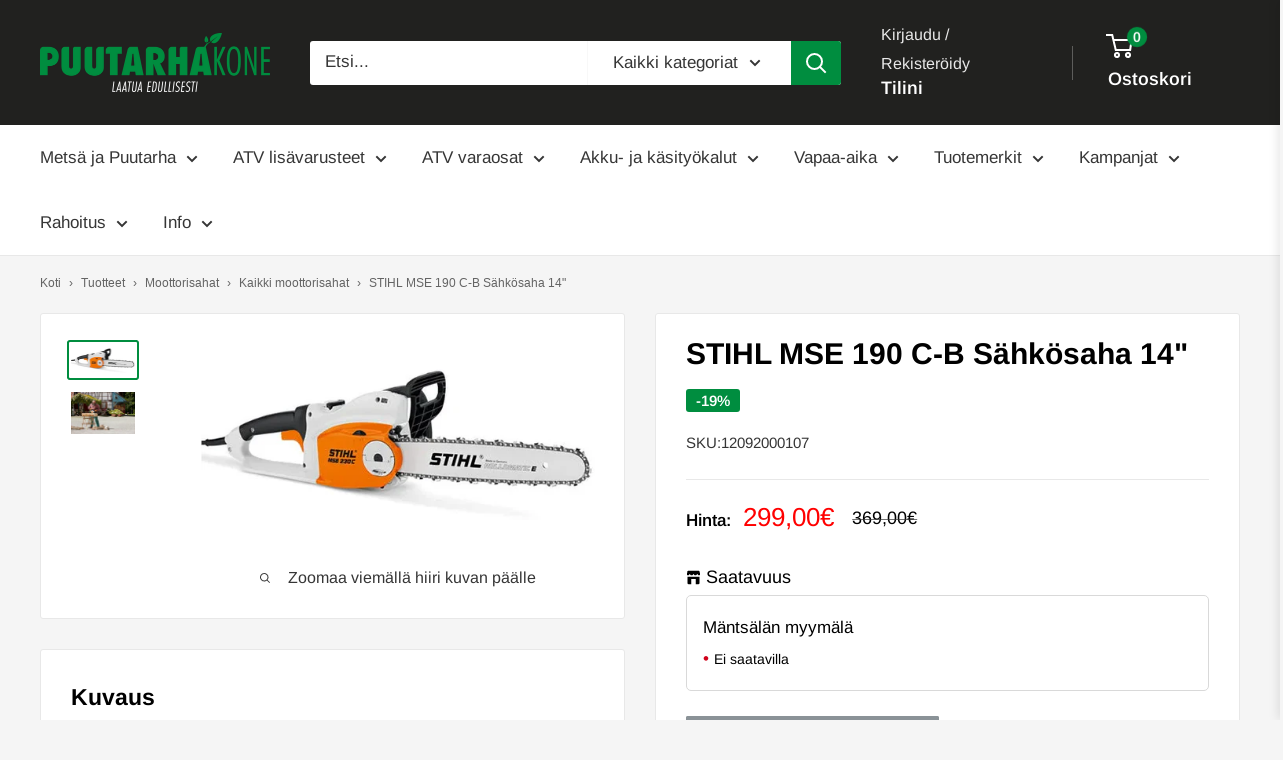

--- FILE ---
content_type: text/html; charset=utf-8
request_url: https://puutarhakone.fi/products/mse-230-c-b-sahkosaha-14-3-8-pm-1-3mm-12092000107
body_size: 103127
content:
<!doctype html>

<html class="no-js" lang="fi">
 <head>

   <script src="https://analytics.ahrefs.com/analytics.js" data-key="T70vBmkMjHrmpfhWOYzE3Q" async></script>


   <!-- Added by AVADA SEO Suite -->
	<script>
  const avadaLightJsExclude = ['cdn.nfcube.com', 'assets/ecom.js', 'variant-title-king', 'linked_options_variants', 'smile-loader.js', 'smart-product-filter-search', 'rivo-loyalty-referrals', 'avada-cookie-consent', 'consentmo-gdpr', 'quinn', 'pandectes'];
  const avadaLightJsInclude = ['https://www.googletagmanager.com/', 'https://connect.facebook.net/', 'https://business-api.tiktok.com/', 'https://static.klaviyo.com/', 'https://api.revy.io/', 'https://engine.groweo.com/', 'https://script.hotjar.com/', 'https://cdn.shopify.com/extensions/67b04dc2-0313-4e15-bf96-1a3849c4ff8b/inbox-1235/assets/', 'https://cdn.shopify.com/extensions/7fd82476-33c7-4a9c-a4f1-eb3b37a28831/unlimited-bundles-242/assets/', 'https://d1liekpayvooaz.cloudfront.net/', 'https://cdnwidget.judge.me/'];
  window.AVADA_SPEED_BLACKLIST = avadaLightJsInclude.map(item => new RegExp(item, 'i'));
  window.AVADA_SPEED_WHITELIST = avadaLightJsExclude.map(item => new RegExp(item, 'i'));
</script>

<script>
  const isSpeedUpEnable = !1766133082635 || Date.now() < 1766133082635;
  if (isSpeedUpEnable) {
    const avadaSpeedUp=1;
    if(isSpeedUpEnable) {
  function _0x55aa(_0x575858,_0x2fd0be){const _0x30a92f=_0x1cb5();return _0x55aa=function(_0x4e8b41,_0xcd1690){_0x4e8b41=_0x4e8b41-(0xb5e+0xd*0x147+-0x1b1a);let _0x1c09f7=_0x30a92f[_0x4e8b41];return _0x1c09f7;},_0x55aa(_0x575858,_0x2fd0be);}(function(_0x4ad4dc,_0x42545f){const _0x5c7741=_0x55aa,_0x323f4d=_0x4ad4dc();while(!![]){try{const _0x588ea5=parseInt(_0x5c7741(0x10c))/(0xb6f+-0x1853+0xce5)*(-parseInt(_0x5c7741(0x157))/(-0x2363*0x1+0x1dd4+0x591*0x1))+-parseInt(_0x5c7741(0x171))/(0x269b+-0xeb+-0xf*0x283)*(parseInt(_0x5c7741(0x116))/(0x2e1+0x1*0x17b3+-0x110*0x19))+-parseInt(_0x5c7741(0x147))/(-0x1489+-0x312*0x6+0x26fa*0x1)+-parseInt(_0x5c7741(0xfa))/(-0x744+0x1*0xb5d+-0x413)*(-parseInt(_0x5c7741(0x102))/(-0x1e87+0x9e*-0x16+0x2c22))+parseInt(_0x5c7741(0x136))/(0x1e2d+0x1498+-0x1a3*0x1f)+parseInt(_0x5c7741(0x16e))/(0x460+0x1d96+0x3*-0xb4f)*(-parseInt(_0x5c7741(0xe3))/(-0x9ca+-0x1*-0x93f+0x1*0x95))+parseInt(_0x5c7741(0xf8))/(-0x1f73*0x1+0x6*-0x510+0x3dde);if(_0x588ea5===_0x42545f)break;else _0x323f4d['push'](_0x323f4d['shift']());}catch(_0x5d6d7e){_0x323f4d['push'](_0x323f4d['shift']());}}}(_0x1cb5,-0x193549+0x5dc3*-0x31+-0x2f963*-0x13),(function(){const _0x5cb2b4=_0x55aa,_0x23f9e9={'yXGBq':function(_0x237aef,_0x385938){return _0x237aef!==_0x385938;},'XduVF':function(_0x21018d,_0x56ff60){return _0x21018d===_0x56ff60;},'RChnz':_0x5cb2b4(0xf4)+_0x5cb2b4(0xe9)+_0x5cb2b4(0x14a),'TAsuR':function(_0xe21eca,_0x33e114){return _0xe21eca%_0x33e114;},'EvLYw':function(_0x1326ad,_0x261d04){return _0x1326ad!==_0x261d04;},'nnhAQ':_0x5cb2b4(0x107),'swpMF':_0x5cb2b4(0x16d),'plMMu':_0x5cb2b4(0xe8)+_0x5cb2b4(0x135),'PqBPA':function(_0x2ba85c,_0x35b541){return _0x2ba85c<_0x35b541;},'NKPCA':_0x5cb2b4(0xfc),'TINqh':function(_0x4116e3,_0x3ffd02,_0x2c8722){return _0x4116e3(_0x3ffd02,_0x2c8722);},'BAueN':_0x5cb2b4(0x120),'NgloT':_0x5cb2b4(0x14c),'ThSSU':function(_0xeb212a,_0x4341c1){return _0xeb212a+_0x4341c1;},'lDDHN':function(_0x4a1a48,_0x45ebfb){return _0x4a1a48 instanceof _0x45ebfb;},'toAYB':function(_0xcf0fa9,_0xf5fa6a){return _0xcf0fa9 instanceof _0xf5fa6a;},'VMiyW':function(_0x5300e4,_0x44e0f4){return _0x5300e4(_0x44e0f4);},'iyhbw':_0x5cb2b4(0x119),'zuWfR':function(_0x19c3e4,_0x4ee6e8){return _0x19c3e4<_0x4ee6e8;},'vEmrv':function(_0xd798cf,_0x5ea2dd){return _0xd798cf!==_0x5ea2dd;},'yxERj':function(_0x24b03b,_0x5aa292){return _0x24b03b||_0x5aa292;},'MZpwM':_0x5cb2b4(0x110)+_0x5cb2b4(0x109)+'pt','IeUHK':function(_0x5a4c7e,_0x2edf70){return _0x5a4c7e-_0x2edf70;},'Idvge':function(_0x3b526e,_0x36b469){return _0x3b526e<_0x36b469;},'qRwfm':_0x5cb2b4(0x16b)+_0x5cb2b4(0xf1),'CvXDN':function(_0x4b4208,_0x1db216){return _0x4b4208<_0x1db216;},'acPIM':function(_0x7d44b7,_0x3020d2){return _0x7d44b7(_0x3020d2);},'MyLMO':function(_0x22d4b2,_0xe7a6a0){return _0x22d4b2<_0xe7a6a0;},'boDyh':function(_0x176992,_0x346381,_0xab7fc){return _0x176992(_0x346381,_0xab7fc);},'ZANXD':_0x5cb2b4(0x10f)+_0x5cb2b4(0x12a)+_0x5cb2b4(0x142),'CXwRZ':_0x5cb2b4(0x123)+_0x5cb2b4(0x15f),'AuMHM':_0x5cb2b4(0x161),'KUuFZ':_0x5cb2b4(0xe6),'MSwtw':_0x5cb2b4(0x13a),'ERvPB':_0x5cb2b4(0x134),'ycTDj':_0x5cb2b4(0x15b),'Tvhir':_0x5cb2b4(0x154)},_0x469be1=_0x23f9e9[_0x5cb2b4(0x153)],_0x36fe07={'blacklist':window[_0x5cb2b4(0x11f)+_0x5cb2b4(0x115)+'T'],'whitelist':window[_0x5cb2b4(0x11f)+_0x5cb2b4(0x13e)+'T']},_0x26516a={'blacklisted':[]},_0x34e4a6=(_0x2be2f5,_0x25b3b2)=>{const _0x80dd2=_0x5cb2b4;if(_0x2be2f5&&(!_0x25b3b2||_0x23f9e9[_0x80dd2(0x13b)](_0x25b3b2,_0x469be1))&&(!_0x36fe07[_0x80dd2(0x170)]||_0x36fe07[_0x80dd2(0x170)][_0x80dd2(0x151)](_0xa5c7cf=>_0xa5c7cf[_0x80dd2(0x12b)](_0x2be2f5)))&&(!_0x36fe07[_0x80dd2(0x165)]||_0x36fe07[_0x80dd2(0x165)][_0x80dd2(0x156)](_0x4e2570=>!_0x4e2570[_0x80dd2(0x12b)](_0x2be2f5)))&&_0x23f9e9[_0x80dd2(0xf7)](avadaSpeedUp,0x5*0x256+-0x1*0x66c+-0x542+0.5)&&_0x2be2f5[_0x80dd2(0x137)](_0x23f9e9[_0x80dd2(0xe7)])){const _0x413c89=_0x2be2f5[_0x80dd2(0x16c)];return _0x23f9e9[_0x80dd2(0xf7)](_0x23f9e9[_0x80dd2(0x11e)](_0x413c89,-0x1deb*-0x1+0xf13+-0x2cfc),0x1176+-0x78b*0x5+0x1441);}return _0x2be2f5&&(!_0x25b3b2||_0x23f9e9[_0x80dd2(0xed)](_0x25b3b2,_0x469be1))&&(!_0x36fe07[_0x80dd2(0x170)]||_0x36fe07[_0x80dd2(0x170)][_0x80dd2(0x151)](_0x3d689d=>_0x3d689d[_0x80dd2(0x12b)](_0x2be2f5)))&&(!_0x36fe07[_0x80dd2(0x165)]||_0x36fe07[_0x80dd2(0x165)][_0x80dd2(0x156)](_0x26a7b3=>!_0x26a7b3[_0x80dd2(0x12b)](_0x2be2f5)));},_0x11462f=function(_0x42927f){const _0x346823=_0x5cb2b4,_0x5426ae=_0x42927f[_0x346823(0x159)+'te'](_0x23f9e9[_0x346823(0x14e)]);return _0x36fe07[_0x346823(0x170)]&&_0x36fe07[_0x346823(0x170)][_0x346823(0x156)](_0x107b0d=>!_0x107b0d[_0x346823(0x12b)](_0x5426ae))||_0x36fe07[_0x346823(0x165)]&&_0x36fe07[_0x346823(0x165)][_0x346823(0x151)](_0x1e7160=>_0x1e7160[_0x346823(0x12b)](_0x5426ae));},_0x39299f=new MutationObserver(_0x45c995=>{const _0x21802a=_0x5cb2b4,_0x3bc801={'mafxh':function(_0x6f9c57,_0x229989){const _0x9d39b1=_0x55aa;return _0x23f9e9[_0x9d39b1(0xf7)](_0x6f9c57,_0x229989);},'SrchE':_0x23f9e9[_0x21802a(0xe2)],'pvjbV':_0x23f9e9[_0x21802a(0xf6)]};for(let _0x333494=-0x7d7+-0x893+0x106a;_0x23f9e9[_0x21802a(0x158)](_0x333494,_0x45c995[_0x21802a(0x16c)]);_0x333494++){const {addedNodes:_0x1b685b}=_0x45c995[_0x333494];for(let _0x2f087=0x1f03+0x84b+0x1*-0x274e;_0x23f9e9[_0x21802a(0x158)](_0x2f087,_0x1b685b[_0x21802a(0x16c)]);_0x2f087++){const _0x4e5bac=_0x1b685b[_0x2f087];if(_0x23f9e9[_0x21802a(0xf7)](_0x4e5bac[_0x21802a(0x121)],-0x1f3a+-0x1*0x1b93+-0x3*-0x139a)&&_0x23f9e9[_0x21802a(0xf7)](_0x4e5bac[_0x21802a(0x152)],_0x23f9e9[_0x21802a(0xe0)])){const _0x5d9a67=_0x4e5bac[_0x21802a(0x107)],_0x3fb522=_0x4e5bac[_0x21802a(0x16d)];if(_0x23f9e9[_0x21802a(0x103)](_0x34e4a6,_0x5d9a67,_0x3fb522)){_0x26516a[_0x21802a(0x160)+'d'][_0x21802a(0x128)]([_0x4e5bac,_0x4e5bac[_0x21802a(0x16d)]]),_0x4e5bac[_0x21802a(0x16d)]=_0x469be1;const _0x1e52da=function(_0x2c95ff){const _0x359b13=_0x21802a;if(_0x3bc801[_0x359b13(0x118)](_0x4e5bac[_0x359b13(0x159)+'te'](_0x3bc801[_0x359b13(0x166)]),_0x469be1))_0x2c95ff[_0x359b13(0x112)+_0x359b13(0x150)]();_0x4e5bac[_0x359b13(0xec)+_0x359b13(0x130)](_0x3bc801[_0x359b13(0xe4)],_0x1e52da);};_0x4e5bac[_0x21802a(0x12d)+_0x21802a(0x163)](_0x23f9e9[_0x21802a(0xf6)],_0x1e52da),_0x4e5bac[_0x21802a(0x12c)+_0x21802a(0x131)]&&_0x4e5bac[_0x21802a(0x12c)+_0x21802a(0x131)][_0x21802a(0x11a)+'d'](_0x4e5bac);}}}}});_0x39299f[_0x5cb2b4(0x105)](document[_0x5cb2b4(0x10b)+_0x5cb2b4(0x16a)],{'childList':!![],'subtree':!![]});const _0x2910a9=/[|\\{}()\[\]^$+*?.]/g,_0xa9f173=function(..._0x1baa33){const _0x3053cc=_0x5cb2b4,_0x2e6f61={'mMWha':function(_0x158c76,_0x5c404b){const _0x25a05c=_0x55aa;return _0x23f9e9[_0x25a05c(0xf7)](_0x158c76,_0x5c404b);},'BXirI':_0x23f9e9[_0x3053cc(0x141)],'COGok':function(_0x421bf7,_0x55453a){const _0x4fd417=_0x3053cc;return _0x23f9e9[_0x4fd417(0x167)](_0x421bf7,_0x55453a);},'XLSAp':function(_0x193984,_0x35c446){const _0x5bbecf=_0x3053cc;return _0x23f9e9[_0x5bbecf(0xed)](_0x193984,_0x35c446);},'EygRw':function(_0xfbb69c,_0x21b15d){const _0xe5c840=_0x3053cc;return _0x23f9e9[_0xe5c840(0x104)](_0xfbb69c,_0x21b15d);},'xZuNx':_0x23f9e9[_0x3053cc(0x139)],'SBUaW':function(_0x5739bf,_0x2c2fab){const _0x42cbb1=_0x3053cc;return _0x23f9e9[_0x42cbb1(0x172)](_0x5739bf,_0x2c2fab);},'EAoTR':function(_0x123b29,_0x5b29bf){const _0x2828d2=_0x3053cc;return _0x23f9e9[_0x2828d2(0x11d)](_0x123b29,_0x5b29bf);},'cdYdq':_0x23f9e9[_0x3053cc(0x14e)],'WzJcf':_0x23f9e9[_0x3053cc(0xe2)],'nytPK':function(_0x53f733,_0x4ad021){const _0x4f0333=_0x3053cc;return _0x23f9e9[_0x4f0333(0x148)](_0x53f733,_0x4ad021);},'oUrHG':_0x23f9e9[_0x3053cc(0x14d)],'dnxjX':function(_0xed6b5f,_0x573f55){const _0x57aa03=_0x3053cc;return _0x23f9e9[_0x57aa03(0x15a)](_0xed6b5f,_0x573f55);}};_0x23f9e9[_0x3053cc(0x15d)](_0x1baa33[_0x3053cc(0x16c)],-0x1a3*-0x9+-0xf9*0xb+-0x407*0x1)?(_0x36fe07[_0x3053cc(0x170)]=[],_0x36fe07[_0x3053cc(0x165)]=[]):(_0x36fe07[_0x3053cc(0x170)]&&(_0x36fe07[_0x3053cc(0x170)]=_0x36fe07[_0x3053cc(0x170)][_0x3053cc(0x106)](_0xa8e001=>_0x1baa33[_0x3053cc(0x156)](_0x4a8a28=>{const _0x2e425b=_0x3053cc;if(_0x2e6f61[_0x2e425b(0x111)](typeof _0x4a8a28,_0x2e6f61[_0x2e425b(0x155)]))return!_0xa8e001[_0x2e425b(0x12b)](_0x4a8a28);else{if(_0x2e6f61[_0x2e425b(0xeb)](_0x4a8a28,RegExp))return _0x2e6f61[_0x2e425b(0x145)](_0xa8e001[_0x2e425b(0xdf)](),_0x4a8a28[_0x2e425b(0xdf)]());}}))),_0x36fe07[_0x3053cc(0x165)]&&(_0x36fe07[_0x3053cc(0x165)]=[..._0x36fe07[_0x3053cc(0x165)],..._0x1baa33[_0x3053cc(0xff)](_0x4e4c02=>{const _0x7c755c=_0x3053cc;if(_0x23f9e9[_0x7c755c(0xf7)](typeof _0x4e4c02,_0x23f9e9[_0x7c755c(0x141)])){const _0x932437=_0x4e4c02[_0x7c755c(0xea)](_0x2910a9,_0x23f9e9[_0x7c755c(0x16f)]),_0x34e686=_0x23f9e9[_0x7c755c(0xf0)](_0x23f9e9[_0x7c755c(0xf0)]('.*',_0x932437),'.*');if(_0x36fe07[_0x7c755c(0x165)][_0x7c755c(0x156)](_0x21ef9a=>_0x21ef9a[_0x7c755c(0xdf)]()!==_0x34e686[_0x7c755c(0xdf)]()))return new RegExp(_0x34e686);}else{if(_0x23f9e9[_0x7c755c(0x117)](_0x4e4c02,RegExp)){if(_0x36fe07[_0x7c755c(0x165)][_0x7c755c(0x156)](_0x5a3f09=>_0x5a3f09[_0x7c755c(0xdf)]()!==_0x4e4c02[_0x7c755c(0xdf)]()))return _0x4e4c02;}}return null;})[_0x3053cc(0x106)](Boolean)]));const _0x3eeb55=document[_0x3053cc(0x11b)+_0x3053cc(0x10e)](_0x23f9e9[_0x3053cc(0xf0)](_0x23f9e9[_0x3053cc(0xf0)](_0x23f9e9[_0x3053cc(0x122)],_0x469be1),'"]'));for(let _0xf831f7=-0x21aa+-0x1793+0x393d*0x1;_0x23f9e9[_0x3053cc(0x14b)](_0xf831f7,_0x3eeb55[_0x3053cc(0x16c)]);_0xf831f7++){const _0x5868cb=_0x3eeb55[_0xf831f7];_0x23f9e9[_0x3053cc(0x132)](_0x11462f,_0x5868cb)&&(_0x26516a[_0x3053cc(0x160)+'d'][_0x3053cc(0x128)]([_0x5868cb,_0x23f9e9[_0x3053cc(0x14d)]]),_0x5868cb[_0x3053cc(0x12c)+_0x3053cc(0x131)][_0x3053cc(0x11a)+'d'](_0x5868cb));}let _0xdf8cd0=-0x17da+0x2461+-0xc87*0x1;[..._0x26516a[_0x3053cc(0x160)+'d']][_0x3053cc(0x10d)](([_0x226aeb,_0x33eaa7],_0xe33bca)=>{const _0x2aa7bf=_0x3053cc;if(_0x2e6f61[_0x2aa7bf(0x143)](_0x11462f,_0x226aeb)){const _0x41da0d=document[_0x2aa7bf(0x11c)+_0x2aa7bf(0x131)](_0x2e6f61[_0x2aa7bf(0x127)]);for(let _0x6784c7=0xd7b+-0xaa5+-0x2d6;_0x2e6f61[_0x2aa7bf(0x164)](_0x6784c7,_0x226aeb[_0x2aa7bf(0xe5)][_0x2aa7bf(0x16c)]);_0x6784c7++){const _0x4ca758=_0x226aeb[_0x2aa7bf(0xe5)][_0x6784c7];_0x2e6f61[_0x2aa7bf(0x12f)](_0x4ca758[_0x2aa7bf(0x133)],_0x2e6f61[_0x2aa7bf(0x13f)])&&_0x2e6f61[_0x2aa7bf(0x145)](_0x4ca758[_0x2aa7bf(0x133)],_0x2e6f61[_0x2aa7bf(0x100)])&&_0x41da0d[_0x2aa7bf(0xe1)+'te'](_0x4ca758[_0x2aa7bf(0x133)],_0x226aeb[_0x2aa7bf(0xe5)][_0x6784c7][_0x2aa7bf(0x12e)]);}_0x41da0d[_0x2aa7bf(0xe1)+'te'](_0x2e6f61[_0x2aa7bf(0x13f)],_0x226aeb[_0x2aa7bf(0x107)]),_0x41da0d[_0x2aa7bf(0xe1)+'te'](_0x2e6f61[_0x2aa7bf(0x100)],_0x2e6f61[_0x2aa7bf(0x101)](_0x33eaa7,_0x2e6f61[_0x2aa7bf(0x126)])),document[_0x2aa7bf(0x113)][_0x2aa7bf(0x146)+'d'](_0x41da0d),_0x26516a[_0x2aa7bf(0x160)+'d'][_0x2aa7bf(0x162)](_0x2e6f61[_0x2aa7bf(0x13d)](_0xe33bca,_0xdf8cd0),-0x105d*0x2+0x1*-0xeaa+0x2f65),_0xdf8cd0++;}}),_0x36fe07[_0x3053cc(0x170)]&&_0x23f9e9[_0x3053cc(0xf3)](_0x36fe07[_0x3053cc(0x170)][_0x3053cc(0x16c)],0x10f2+-0x1a42+0x951)&&_0x39299f[_0x3053cc(0x15c)]();},_0x4c2397=document[_0x5cb2b4(0x11c)+_0x5cb2b4(0x131)],_0x573f89={'src':Object[_0x5cb2b4(0x14f)+_0x5cb2b4(0xfd)+_0x5cb2b4(0x144)](HTMLScriptElement[_0x5cb2b4(0xf9)],_0x23f9e9[_0x5cb2b4(0x14e)]),'type':Object[_0x5cb2b4(0x14f)+_0x5cb2b4(0xfd)+_0x5cb2b4(0x144)](HTMLScriptElement[_0x5cb2b4(0xf9)],_0x23f9e9[_0x5cb2b4(0xe2)])};document[_0x5cb2b4(0x11c)+_0x5cb2b4(0x131)]=function(..._0x4db605){const _0x1480b5=_0x5cb2b4,_0x3a6982={'KNNxG':function(_0x32fa39,_0x2a57e4,_0x3cc08f){const _0x5ead12=_0x55aa;return _0x23f9e9[_0x5ead12(0x169)](_0x32fa39,_0x2a57e4,_0x3cc08f);}};if(_0x23f9e9[_0x1480b5(0x13b)](_0x4db605[-0x4*-0x376+0x4*0x2f+-0xe94][_0x1480b5(0x140)+'e'](),_0x23f9e9[_0x1480b5(0x139)]))return _0x4c2397[_0x1480b5(0x114)](document)(..._0x4db605);const _0x2f091d=_0x4c2397[_0x1480b5(0x114)](document)(..._0x4db605);try{Object[_0x1480b5(0xf2)+_0x1480b5(0x149)](_0x2f091d,{'src':{..._0x573f89[_0x1480b5(0x107)],'set'(_0x3ae2bc){const _0x5d6fdc=_0x1480b5;_0x3a6982[_0x5d6fdc(0x129)](_0x34e4a6,_0x3ae2bc,_0x2f091d[_0x5d6fdc(0x16d)])&&_0x573f89[_0x5d6fdc(0x16d)][_0x5d6fdc(0x10a)][_0x5d6fdc(0x125)](this,_0x469be1),_0x573f89[_0x5d6fdc(0x107)][_0x5d6fdc(0x10a)][_0x5d6fdc(0x125)](this,_0x3ae2bc);}},'type':{..._0x573f89[_0x1480b5(0x16d)],'get'(){const _0x436e9e=_0x1480b5,_0x4b63b9=_0x573f89[_0x436e9e(0x16d)][_0x436e9e(0xfb)][_0x436e9e(0x125)](this);if(_0x23f9e9[_0x436e9e(0xf7)](_0x4b63b9,_0x469be1)||_0x23f9e9[_0x436e9e(0x103)](_0x34e4a6,this[_0x436e9e(0x107)],_0x4b63b9))return null;return _0x4b63b9;},'set'(_0x174ea3){const _0x1dff57=_0x1480b5,_0xa2fd13=_0x23f9e9[_0x1dff57(0x103)](_0x34e4a6,_0x2f091d[_0x1dff57(0x107)],_0x2f091d[_0x1dff57(0x16d)])?_0x469be1:_0x174ea3;_0x573f89[_0x1dff57(0x16d)][_0x1dff57(0x10a)][_0x1dff57(0x125)](this,_0xa2fd13);}}}),_0x2f091d[_0x1480b5(0xe1)+'te']=function(_0x5b0870,_0x8c60d5){const _0xab22d4=_0x1480b5;if(_0x23f9e9[_0xab22d4(0xf7)](_0x5b0870,_0x23f9e9[_0xab22d4(0xe2)])||_0x23f9e9[_0xab22d4(0xf7)](_0x5b0870,_0x23f9e9[_0xab22d4(0x14e)]))_0x2f091d[_0x5b0870]=_0x8c60d5;else HTMLScriptElement[_0xab22d4(0xf9)][_0xab22d4(0xe1)+'te'][_0xab22d4(0x125)](_0x2f091d,_0x5b0870,_0x8c60d5);};}catch(_0x5a9461){console[_0x1480b5(0x168)](_0x23f9e9[_0x1480b5(0xef)],_0x5a9461);}return _0x2f091d;};const _0x5883c5=[_0x23f9e9[_0x5cb2b4(0xfe)],_0x23f9e9[_0x5cb2b4(0x13c)],_0x23f9e9[_0x5cb2b4(0xf5)],_0x23f9e9[_0x5cb2b4(0x15e)],_0x23f9e9[_0x5cb2b4(0x138)],_0x23f9e9[_0x5cb2b4(0x124)]],_0x4ab8d2=_0x5883c5[_0x5cb2b4(0xff)](_0x439d08=>{return{'type':_0x439d08,'listener':()=>_0xa9f173(),'options':{'passive':!![]}};});_0x4ab8d2[_0x5cb2b4(0x10d)](_0x4d3535=>{const _0x3882ab=_0x5cb2b4;document[_0x3882ab(0x12d)+_0x3882ab(0x163)](_0x4d3535[_0x3882ab(0x16d)],_0x4d3535[_0x3882ab(0xee)],_0x4d3535[_0x3882ab(0x108)]);});}()));function _0x1cb5(){const _0x15f8e0=['ault','some','tagName','CXwRZ','wheel','BXirI','every','6lYvYYX','PqBPA','getAttribu','IeUHK','touchstart','disconnect','Idvge','ERvPB','/blocked','blackliste','keydown','splice','stener','SBUaW','whitelist','SrchE','toAYB','warn','boDyh','ement','script[typ','length','type','346347wGqEBH','NgloT','blacklist','33OVoYHk','zuWfR','toString','NKPCA','setAttribu','swpMF','230EEqEiq','pvjbV','attributes','mousemove','RChnz','beforescri','y.com/exte','replace','COGok','removeEven','EvLYw','listener','ZANXD','ThSSU','e="','defineProp','MyLMO','cdn.shopif','MSwtw','plMMu','XduVF','22621984JRJQxz','prototype','8818116NVbcZr','get','SCRIPT','ertyDescri','AuMHM','map','WzJcf','nytPK','7kiZatp','TINqh','VMiyW','observe','filter','src','options','n/javascri','set','documentEl','478083wuqgQV','forEach','torAll','Avada cann','applicatio','mMWha','preventDef','head','bind','D_BLACKLIS','75496skzGVx','lDDHN','mafxh','script','removeChil','querySelec','createElem','vEmrv','TAsuR','AVADA_SPEE','string','nodeType','qRwfm','javascript','Tvhir','call','oUrHG','xZuNx','push','KNNxG','ot lazy lo','test','parentElem','addEventLi','value','EAoTR','tListener','ent','acPIM','name','touchmove','ptexecute','6968312SmqlIb','includes','ycTDj','iyhbw','touchend','yXGBq','KUuFZ','dnxjX','D_WHITELIS','cdYdq','toLowerCas','BAueN','ad script','EygRw','ptor','XLSAp','appendChil','4975500NoPAFA','yxERj','erties','nsions','CvXDN','\$&','MZpwM','nnhAQ','getOwnProp'];_0x1cb5=function(){return _0x15f8e0;};return _0x1cb5();}
}
    class LightJsLoader{constructor(e){this.jQs=[],this.listener=this.handleListener.bind(this,e),this.scripts=["default","defer","async"].reduce(((e,t)=>({...e,[t]:[]})),{});const t=this;e.forEach((e=>window.addEventListener(e,t.listener,{passive:!0})))}handleListener(e){const t=this;return e.forEach((e=>window.removeEventListener(e,t.listener))),"complete"===document.readyState?this.handleDOM():document.addEventListener("readystatechange",(e=>{if("complete"===e.target.readyState)return setTimeout(t.handleDOM.bind(t),1)}))}async handleDOM(){this.suspendEvent(),this.suspendJQuery(),this.findScripts(),this.preloadScripts();for(const e of Object.keys(this.scripts))await this.replaceScripts(this.scripts[e]);for(const e of["DOMContentLoaded","readystatechange"])await this.requestRepaint(),document.dispatchEvent(new Event("lightJS-"+e));document.lightJSonreadystatechange&&document.lightJSonreadystatechange();for(const e of["DOMContentLoaded","load"])await this.requestRepaint(),window.dispatchEvent(new Event("lightJS-"+e));await this.requestRepaint(),window.lightJSonload&&window.lightJSonload(),await this.requestRepaint(),this.jQs.forEach((e=>e(window).trigger("lightJS-jquery-load"))),window.dispatchEvent(new Event("lightJS-pageshow")),await this.requestRepaint(),window.lightJSonpageshow&&window.lightJSonpageshow()}async requestRepaint(){return new Promise((e=>requestAnimationFrame(e)))}findScripts(){document.querySelectorAll("script[type=lightJs]").forEach((e=>{e.hasAttribute("src")?e.hasAttribute("async")&&e.async?this.scripts.async.push(e):e.hasAttribute("defer")&&e.defer?this.scripts.defer.push(e):this.scripts.default.push(e):this.scripts.default.push(e)}))}preloadScripts(){const e=this,t=Object.keys(this.scripts).reduce(((t,n)=>[...t,...e.scripts[n]]),[]),n=document.createDocumentFragment();t.forEach((e=>{const t=e.getAttribute("src");if(!t)return;const s=document.createElement("link");s.href=t,s.rel="preload",s.as="script",n.appendChild(s)})),document.head.appendChild(n)}async replaceScripts(e){let t;for(;t=e.shift();)await this.requestRepaint(),new Promise((e=>{const n=document.createElement("script");[...t.attributes].forEach((e=>{"type"!==e.nodeName&&n.setAttribute(e.nodeName,e.nodeValue)})),t.hasAttribute("src")?(n.addEventListener("load",e),n.addEventListener("error",e)):(n.text=t.text,e()),t.parentNode.replaceChild(n,t)}))}suspendEvent(){const e={};[{obj:document,name:"DOMContentLoaded"},{obj:window,name:"DOMContentLoaded"},{obj:window,name:"load"},{obj:window,name:"pageshow"},{obj:document,name:"readystatechange"}].map((t=>function(t,n){function s(n){return e[t].list.indexOf(n)>=0?"lightJS-"+n:n}e[t]||(e[t]={list:[n],add:t.addEventListener,remove:t.removeEventListener},t.addEventListener=(...n)=>{n[0]=s(n[0]),e[t].add.apply(t,n)},t.removeEventListener=(...n)=>{n[0]=s(n[0]),e[t].remove.apply(t,n)})}(t.obj,t.name))),[{obj:document,name:"onreadystatechange"},{obj:window,name:"onpageshow"}].map((e=>function(e,t){let n=e[t];Object.defineProperty(e,t,{get:()=>n||function(){},set:s=>{e["lightJS"+t]=n=s}})}(e.obj,e.name)))}suspendJQuery(){const e=this;let t=window.jQuery;Object.defineProperty(window,"jQuery",{get:()=>t,set(n){if(!n||!n.fn||!e.jQs.includes(n))return void(t=n);n.fn.ready=n.fn.init.prototype.ready=e=>{e.bind(document)(n)};const s=n.fn.on;n.fn.on=n.fn.init.prototype.on=function(...e){if(window!==this[0])return s.apply(this,e),this;const t=e=>e.split(" ").map((e=>"load"===e||0===e.indexOf("load.")?"lightJS-jquery-load":e)).join(" ");return"string"==typeof e[0]||e[0]instanceof String?(e[0]=t(e[0]),s.apply(this,e),this):("object"==typeof e[0]&&Object.keys(e[0]).forEach((n=>{delete Object.assign(e[0],{[t(n)]:e[0][n]})[n]})),s.apply(this,e),this)},e.jQs.push(n),t=n}})}}
new LightJsLoader(["keydown","mousemove","touchend","touchmove","touchstart","wheel"]);
  }
</script><!-- meta basic type product --><!-- meta basic type collection -->

	<!-- /Added by AVADA SEO Suite -->
	<script src="//puutarhakone.fi/cdn/shop/files/pandectes-rules.js?v=2794736320321557779"></script>
	
	
   <!-- Hotjar Tracking Code for Puutarhakone.fi -->
<script>
    (function(h,o,t,j,a,r){
        h.hj=h.hj||function(){(h.hj.q=h.hj.q||[]).push(arguments)};
        h._hjSettings={hjid:5240745,hjsv:6};
        a=o.getElementsByTagName('head')[0];
        r=o.createElement('script');r.async=1;
        r.src=t+h._hjSettings.hjid+j+h._hjSettings.hjsv;
        a.appendChild(r);
    })(window,document,'https://static.hotjar.com/c/hotjar-','.js?sv=');
</script>
	

    <meta charset="utf-8">
    <meta name="viewport" content="width=device-width, initial-scale=1.0, height=device-height, minimum-scale=1.0, maximum-scale=1.0">
    <meta name="theme-color" content="#008d3f">
   
     <title>
      STIHL MSE 190 C-B Sähkösaha 14" | Puutarhakone
    </title>

    
      <meta name="description" content="Tilaa STIHL MSE 190 C-B Sähkösaha 14&quot; suoraan Puutarhakone -verkkokaupasta. Nopea toimitus, turvallinen ostaminen ja kilpailukykyinen hinta.">
    

   

  <link rel="canonical" href="https://puutarhakone.fi/products/mse-230-c-b-sahkosaha-14-3-8-pm-1-3mm-12092000107">

<link rel="shortcut icon" href="//puutarhakone.fi/cdn/shop/files/favicon_puutarhakone_96x96.png?v=1731323377" type="image/png"><link rel="preload" as="style" href="//puutarhakone.fi/cdn/shop/t/29/assets/theme.aio.min.css?v=82812955383418184431758716056">
    <link rel="preload" as="script" href="//puutarhakone.fi/cdn/shop/t/29/assets/theme.aio.min.js?v=28222640809199490381748943747">
    <link rel="preconnect" href="https://cdn.shopify.com">
    <link rel="preconnect" href="https://fonts.shopifycdn.com">
    <link rel="dns-prefetch" href="https://productreviews.shopifycdn.com">
    <link rel="dns-prefetch" href="https://ajax.googleapis.com">
    <link rel="dns-prefetch" href="https://maps.googleapis.com">
    <link rel="dns-prefetch" href="https://maps.gstatic.com">
   

    <meta property="og:type" content="product">
  <meta property="og:title" content="STIHL MSE 190 C-B Sähkösaha 14&quot;"><meta property="og:image" content="http://puutarhakone.fi/cdn/shop/products/35c8db8b3e3447569503521ec7da754e.jpg?v=1743344047">
    <meta property="og:image:secure_url" content="https://puutarhakone.fi/cdn/shop/products/35c8db8b3e3447569503521ec7da754e.jpg?v=1743344047">
    <meta property="og:image:width" content="510">
    <meta property="og:image:height" content="251"><meta property="product:price:amount" content="299,00">
  <meta property="product:price:currency" content="EUR"><meta property="og:description" content="STIHL MSE 190 on pykälää tehokkaampi sähkökäyttöinen moottorisaha! Jos johto ei ole este työskentelylle, sähkösaha on erinomainen valinta, sillä kone on helppo ottaa käyttöön ja sen sahausteho on suuri. Sähkösaha on ihanteellisin polttopuiden pätkimiseen. Ketjun pikakiristys on nopeaa ja helppoa ilman työkaluja. Tuotet"><meta property="og:url" content="https://puutarhakone.fi/products/mse-230-c-b-sahkosaha-14-3-8-pm-1-3mm-12092000107">
<meta property="og:site_name" content="Puutarhakone"><meta name="twitter:card" content="summary"><meta name="twitter:title" content="STIHL MSE 190 C-B Sähkösaha 14&quot;">
  <meta name="twitter:description" content="STIHL MSE 190 on pykälää tehokkaampi sähkökäyttöinen moottorisaha!
Jos johto ei ole este työskentelylle, sähkösaha on erinomainen valinta, sillä kone on helppo ottaa käyttöön ja sen sahausteho on suuri.
Sähkösaha on ihanteellisin polttopuiden pätkimiseen. Ketjun pikakiristys on nopeaa ja helppoa ilman työkaluja.
Tuotetiedot:
Virtalähde:  Sähkö 230VKäyttöjännite: 230 VTeho: 1.9 kWSis. terävarustus: KylläLaipan kiinnitys: 3005Laipan pituus: 14 tuumaaTerän pituus: 35 cmKetjunjako: 3/8&#39;&#39; PVetolenkit: 51 vkVetolenkkien leveys: 1,3 mmKorttinumero: PM3Viilan halkaisija: 4,0 mmPaino ilman terävarustusta: 4.4 kgÄänenvoimakkuus: 103 dB(A)Takuu: 2 vuotta
Pakkaus sisältää laipan, ketjun, suomenkieliset ohjeet kuvien kera ja teräsuojan">
  <meta name="twitter:image" content="https://puutarhakone.fi/cdn/shop/products/35c8db8b3e3447569503521ec7da754e_600x600_crop_center.jpg?v=1743344047">
    <link rel="preload" href="//puutarhakone.fi/cdn/fonts/arimo/arimo_n7.1d2d0638e6a1228d86beb0e10006e3280ccb2d04.woff2" as="font" type="font/woff2" crossorigin><link rel="preload" href="//puutarhakone.fi/cdn/fonts/arimo/arimo_n4.a7efb558ca22d2002248bbe6f302a98edee38e35.woff2" as="font" type="font/woff2" crossorigin><style>
  @font-face {
  font-family: Arimo;
  font-weight: 700;
  font-style: normal;
  font-display: swap;
  src: url("//puutarhakone.fi/cdn/fonts/arimo/arimo_n7.1d2d0638e6a1228d86beb0e10006e3280ccb2d04.woff2") format("woff2"),
       url("//puutarhakone.fi/cdn/fonts/arimo/arimo_n7.f4b9139e8eac4a17b38b8707044c20f54c3be479.woff") format("woff");
}

  @font-face {
  font-family: Arimo;
  font-weight: 400;
  font-style: normal;
  font-display: swap;
  src: url("//puutarhakone.fi/cdn/fonts/arimo/arimo_n4.a7efb558ca22d2002248bbe6f302a98edee38e35.woff2") format("woff2"),
       url("//puutarhakone.fi/cdn/fonts/arimo/arimo_n4.0da809f7d1d5ede2a73be7094ac00741efdb6387.woff") format("woff");
}

@font-face {
  font-family: Arimo;
  font-weight: 600;
  font-style: normal;
  font-display: swap;
  src: url("//puutarhakone.fi/cdn/fonts/arimo/arimo_n6.9c18b0befd86597f319b7d7f925727d04c262b32.woff2") format("woff2"),
       url("//puutarhakone.fi/cdn/fonts/arimo/arimo_n6.422bf6679b81a8bfb1b25d19299a53688390c2b9.woff") format("woff");
}

@font-face {
  font-family: Arimo;
  font-weight: 700;
  font-style: italic;
  font-display: swap;
  src: url("//puutarhakone.fi/cdn/fonts/arimo/arimo_i7.b9f09537c29041ec8d51f8cdb7c9b8e4f1f82cb1.woff2") format("woff2"),
       url("//puutarhakone.fi/cdn/fonts/arimo/arimo_i7.ec659fc855f754fd0b1bd052e606bba1058f73da.woff") format("woff");
}


  @font-face {
  font-family: Arimo;
  font-weight: 700;
  font-style: normal;
  font-display: swap;
  src: url("//puutarhakone.fi/cdn/fonts/arimo/arimo_n7.1d2d0638e6a1228d86beb0e10006e3280ccb2d04.woff2") format("woff2"),
       url("//puutarhakone.fi/cdn/fonts/arimo/arimo_n7.f4b9139e8eac4a17b38b8707044c20f54c3be479.woff") format("woff");
}

  @font-face {
  font-family: Arimo;
  font-weight: 400;
  font-style: italic;
  font-display: swap;
  src: url("//puutarhakone.fi/cdn/fonts/arimo/arimo_i4.438ddb21a1b98c7230698d70dc1a21df235701b2.woff2") format("woff2"),
       url("//puutarhakone.fi/cdn/fonts/arimo/arimo_i4.0e1908a0dc1ec32fabb5a03a0c9ee2083f82e3d7.woff") format("woff");
}

  @font-face {
  font-family: Arimo;
  font-weight: 700;
  font-style: italic;
  font-display: swap;
  src: url("//puutarhakone.fi/cdn/fonts/arimo/arimo_i7.b9f09537c29041ec8d51f8cdb7c9b8e4f1f82cb1.woff2") format("woff2"),
       url("//puutarhakone.fi/cdn/fonts/arimo/arimo_i7.ec659fc855f754fd0b1bd052e606bba1058f73da.woff") format("woff");
}


  :root {
    --default-text-font-size : 15px;
    --base-text-font-size    : 17px;
    --heading-font-family    : Arimo, sans-serif;
    --heading-font-weight    : 700;
    --heading-font-style     : normal;
    --text-font-family       : Arimo, sans-serif;
    --text-font-weight       : 400;
    --text-font-style        : normal;
    --text-font-bolder-weight: 600;
    --text-link-decoration   : underline;

    --text-color               : #363636;
    --text-color-rgb           : 54, 54, 54;
    --heading-color            : #000000;
    --border-color             : #e8e8e8;
    --border-color-rgb         : 232, 232, 232;
    --form-border-color        : #dbdbdb;
    --accent-color             : #008d3f;
    --accent-color-rgb         : 0, 141, 63;
    --link-color               : #008d3f;
    --link-color-hover         : #00411d;
    --background               : #f5f5f5;
    --secondary-background     : #ffffff;
    --secondary-background-rgb : 255, 255, 255;
    --accent-background        : rgba(0, 141, 63, 0.08);

    --input-background: #ffffff;

    --error-color       : #ff0000;
    --error-background  : rgba(255, 0, 0, 0.07);
    --success-color     : #00aa00;
    --success-background: rgba(0, 170, 0, 0.11);

    --primary-button-background      : #008d3f;
    --primary-button-background-rgb  : 0, 141, 63;
    --primary-button-text-color      : #ffffff;
    --secondary-button-background    : #008d3f;
    --secondary-button-background-rgb: 0, 141, 63;
    --secondary-button-text-color    : #ffffff;

    --header-background      : #21211f;
    --header-text-color      : #ffffff;
    --header-light-text-color: #e8e8e8;
    --header-border-color    : rgba(232, 232, 232, 0.3);
    --header-accent-color    : #008d3f;

    --footer-background-color:    #222021;
    --footer-heading-text-color:  #009643;
    --footer-body-text-color:     #ffffff;
    --footer-body-text-color-rgb: 255, 255, 255;
    --footer-accent-color:        #008d3f;
    --footer-accent-color-rgb:    0, 141, 63;
    --footer-border:              none;
    
    --flickity-arrow-color: #b5b5b5;--product-on-sale-accent           : #008d3f;
    --product-on-sale-accent-rgb       : 0, 141, 63;
    --product-on-sale-color            : #ffffff;
    --product-in-stock-color           : #1c7b36;
    --product-low-stock-color          : #008d3f;
    --product-sold-out-color           : #8a9297;
    --product-custom-label-1-background: #3f6ab1;
    --product-custom-label-1-color     : #ffffff;
    --product-custom-label-2-background: #8a44ae;
    --product-custom-label-2-color     : #ffffff;
    --product-review-star-color        : #ffbd00;

    --mobile-container-gutter : 20px;
    --desktop-container-gutter: 40px;

    /* Shopify related variables */
    --payment-terms-background-color: #f5f5f5;
  }
</style>

<script>
  // IE11 does not have support for CSS variables, so we have to polyfill them
  if (!(((window || {}).CSS || {}).supports && window.CSS.supports('(--a: 0)'))) {
    const script = document.createElement('script');
    script.type = 'text/javascript';
    script.src = 'https://cdn.jsdelivr.net/npm/css-vars-ponyfill@2';
    script.onload = function() {
      cssVars({});
    };

    document.getElementsByTagName('head')[0].appendChild(script);
  }
</script>


    <script>window.performance && window.performance.mark && window.performance.mark('shopify.content_for_header.start');</script><meta name="facebook-domain-verification" content="uc4tathcu5r59t4a3n9jmlbltuephn">
<meta name="google-site-verification" content="pYe6uduk6HViYcobH7lfRGHQc0eUn9D4sEJVQSMemFQ">
<meta name="google-site-verification" content="Kx3rzmefiz11nllJS9mP1y6dm51UFllpAoMymub4OBM">
<meta id="shopify-digital-wallet" name="shopify-digital-wallet" content="/53802434740/digital_wallets/dialog">
<meta name="shopify-checkout-api-token" content="99bbd42d5a35af0a9d6eec466a93d1e8">
<link rel="alternate" type="application/json+oembed" href="https://puutarhakone.fi/products/mse-230-c-b-sahkosaha-14-3-8-pm-1-3mm-12092000107.oembed">
<script async="async" src="/checkouts/internal/preloads.js?locale=fi-FI"></script>
<script id="apple-pay-shop-capabilities" type="application/json">{"shopId":53802434740,"countryCode":"FI","currencyCode":"EUR","merchantCapabilities":["supports3DS"],"merchantId":"gid:\/\/shopify\/Shop\/53802434740","merchantName":"Puutarhakone","requiredBillingContactFields":["postalAddress","email","phone"],"requiredShippingContactFields":["postalAddress","email","phone"],"shippingType":"shipping","supportedNetworks":["visa","maestro","masterCard","amex"],"total":{"type":"pending","label":"Puutarhakone","amount":"1.00"},"shopifyPaymentsEnabled":true,"supportsSubscriptions":true}</script>
<script id="shopify-features" type="application/json">{"accessToken":"99bbd42d5a35af0a9d6eec466a93d1e8","betas":["rich-media-storefront-analytics"],"domain":"puutarhakone.fi","predictiveSearch":true,"shopId":53802434740,"locale":"fi"}</script>
<script>var Shopify = Shopify || {};
Shopify.shop = "puutarhakone2.myshopify.com";
Shopify.locale = "fi";
Shopify.currency = {"active":"EUR","rate":"1.0"};
Shopify.country = "FI";
Shopify.theme = {"name":"Warehouse - SPEEDUP 1\/2025 \/ Avada","id":179178438983,"schema_name":"Warehouse","schema_version":"4.2.0","theme_store_id":871,"role":"main"};
Shopify.theme.handle = "null";
Shopify.theme.style = {"id":null,"handle":null};
Shopify.cdnHost = "puutarhakone.fi/cdn";
Shopify.routes = Shopify.routes || {};
Shopify.routes.root = "/";</script>
<script type="module">!function(o){(o.Shopify=o.Shopify||{}).modules=!0}(window);</script>
<script>!function(o){function n(){var o=[];function n(){o.push(Array.prototype.slice.apply(arguments))}return n.q=o,n}var t=o.Shopify=o.Shopify||{};t.loadFeatures=n(),t.autoloadFeatures=n()}(window);</script>
<script id="shop-js-analytics" type="application/json">{"pageType":"product"}</script>
<script defer="defer" async type="module" src="//puutarhakone.fi/cdn/shopifycloud/shop-js/modules/v2/client.init-shop-cart-sync_BaVYBPKc.fi.esm.js"></script>
<script defer="defer" async type="module" src="//puutarhakone.fi/cdn/shopifycloud/shop-js/modules/v2/chunk.common_CTbb0h5t.esm.js"></script>
<script defer="defer" async type="module" src="//puutarhakone.fi/cdn/shopifycloud/shop-js/modules/v2/chunk.modal_DUS8DR4E.esm.js"></script>
<script type="module">
  await import("//puutarhakone.fi/cdn/shopifycloud/shop-js/modules/v2/client.init-shop-cart-sync_BaVYBPKc.fi.esm.js");
await import("//puutarhakone.fi/cdn/shopifycloud/shop-js/modules/v2/chunk.common_CTbb0h5t.esm.js");
await import("//puutarhakone.fi/cdn/shopifycloud/shop-js/modules/v2/chunk.modal_DUS8DR4E.esm.js");

  window.Shopify.SignInWithShop?.initShopCartSync?.({"fedCMEnabled":true,"windoidEnabled":true});

</script>
<script>(function() {
  var isLoaded = false;
  function asyncLoad() {
    if (isLoaded) return;
    isLoaded = true;
    var urls = ["https:\/\/api.revy.io\/bundle.js?shop=puutarhakone2.myshopify.com","https:\/\/api.revy.io\/bundle.js?shop=puutarhakone2.myshopify.com","\/\/d1liekpayvooaz.cloudfront.net\/apps\/customizery\/customizery.js?shop=puutarhakone2.myshopify.com","https:\/\/cdn.divido.com\/widget\/v3\/nordea.calculator.js?shop=puutarhakone2.myshopify.com","https:\/\/cdn.hextom.com\/js\/quickannouncementbar.js?shop=puutarhakone2.myshopify.com","https:\/\/s3.eu-west-1.amazonaws.com\/production-klarna-il-shopify-osm\/0b7fe7c4a98ef8166eeafee767bc667686567a25\/puutarhakone2.myshopify.com-1759677902942.js?shop=puutarhakone2.myshopify.com"];
    for (var i = 0; i < urls.length; i++) {
      var s = document.createElement('script');
      if ((!1766133082635 || Date.now() < 1766133082635) &&
      (!window.AVADA_SPEED_BLACKLIST || window.AVADA_SPEED_BLACKLIST.some(pattern => pattern.test(s))) &&
      (!window.AVADA_SPEED_WHITELIST || window.AVADA_SPEED_WHITELIST.every(pattern => !pattern.test(s)))) s.type = 'lightJs'; else s.type = 'text/javascript';
      s.async = true;
      s.src = urls[i];
      var x = document.getElementsByTagName('script')[0];
      x.parentNode.insertBefore(s, x);
    }
  };
  if(window.attachEvent) {
    window.attachEvent('onload', asyncLoad);
  } else {
    window.addEventListener('load', asyncLoad, false);
  }
})();</script>
<script id="__st">var __st={"a":53802434740,"offset":7200,"reqid":"7135e31d-c369-43e0-88b0-dfef76bf7dbf-1769242705","pageurl":"puutarhakone.fi\/products\/mse-230-c-b-sahkosaha-14-3-8-pm-1-3mm-12092000107","u":"1c727bf04222","p":"product","rtyp":"product","rid":6237362356404};</script>
<script>window.ShopifyPaypalV4VisibilityTracking = true;</script>
<script id="captcha-bootstrap">!function(){'use strict';const t='contact',e='account',n='new_comment',o=[[t,t],['blogs',n],['comments',n],[t,'customer']],c=[[e,'customer_login'],[e,'guest_login'],[e,'recover_customer_password'],[e,'create_customer']],r=t=>t.map((([t,e])=>`form[action*='/${t}']:not([data-nocaptcha='true']) input[name='form_type'][value='${e}']`)).join(','),a=t=>()=>t?[...document.querySelectorAll(t)].map((t=>t.form)):[];function s(){const t=[...o],e=r(t);return a(e)}const i='password',u='form_key',d=['recaptcha-v3-token','g-recaptcha-response','h-captcha-response',i],f=()=>{try{return window.sessionStorage}catch{return}},m='__shopify_v',_=t=>t.elements[u];function p(t,e,n=!1){try{const o=window.sessionStorage,c=JSON.parse(o.getItem(e)),{data:r}=function(t){const{data:e,action:n}=t;return t[m]||n?{data:e,action:n}:{data:t,action:n}}(c);for(const[e,n]of Object.entries(r))t.elements[e]&&(t.elements[e].value=n);n&&o.removeItem(e)}catch(o){console.error('form repopulation failed',{error:o})}}const l='form_type',E='cptcha';function T(t){t.dataset[E]=!0}const w=window,h=w.document,L='Shopify',v='ce_forms',y='captcha';let A=!1;((t,e)=>{const n=(g='f06e6c50-85a8-45c8-87d0-21a2b65856fe',I='https://cdn.shopify.com/shopifycloud/storefront-forms-hcaptcha/ce_storefront_forms_captcha_hcaptcha.v1.5.2.iife.js',D={infoText:'hCaptchan suojaama',privacyText:'Tietosuoja',termsText:'Ehdot'},(t,e,n)=>{const o=w[L][v],c=o.bindForm;if(c)return c(t,g,e,D).then(n);var r;o.q.push([[t,g,e,D],n]),r=I,A||(h.body.append(Object.assign(h.createElement('script'),{id:'captcha-provider',async:!0,src:r})),A=!0)});var g,I,D;w[L]=w[L]||{},w[L][v]=w[L][v]||{},w[L][v].q=[],w[L][y]=w[L][y]||{},w[L][y].protect=function(t,e){n(t,void 0,e),T(t)},Object.freeze(w[L][y]),function(t,e,n,w,h,L){const[v,y,A,g]=function(t,e,n){const i=e?o:[],u=t?c:[],d=[...i,...u],f=r(d),m=r(i),_=r(d.filter((([t,e])=>n.includes(e))));return[a(f),a(m),a(_),s()]}(w,h,L),I=t=>{const e=t.target;return e instanceof HTMLFormElement?e:e&&e.form},D=t=>v().includes(t);t.addEventListener('submit',(t=>{const e=I(t);if(!e)return;const n=D(e)&&!e.dataset.hcaptchaBound&&!e.dataset.recaptchaBound,o=_(e),c=g().includes(e)&&(!o||!o.value);(n||c)&&t.preventDefault(),c&&!n&&(function(t){try{if(!f())return;!function(t){const e=f();if(!e)return;const n=_(t);if(!n)return;const o=n.value;o&&e.removeItem(o)}(t);const e=Array.from(Array(32),(()=>Math.random().toString(36)[2])).join('');!function(t,e){_(t)||t.append(Object.assign(document.createElement('input'),{type:'hidden',name:u})),t.elements[u].value=e}(t,e),function(t,e){const n=f();if(!n)return;const o=[...t.querySelectorAll(`input[type='${i}']`)].map((({name:t})=>t)),c=[...d,...o],r={};for(const[a,s]of new FormData(t).entries())c.includes(a)||(r[a]=s);n.setItem(e,JSON.stringify({[m]:1,action:t.action,data:r}))}(t,e)}catch(e){console.error('failed to persist form',e)}}(e),e.submit())}));const S=(t,e)=>{t&&!t.dataset[E]&&(n(t,e.some((e=>e===t))),T(t))};for(const o of['focusin','change'])t.addEventListener(o,(t=>{const e=I(t);D(e)&&S(e,y())}));const B=e.get('form_key'),M=e.get(l),P=B&&M;t.addEventListener('DOMContentLoaded',(()=>{const t=y();if(P)for(const e of t)e.elements[l].value===M&&p(e,B);[...new Set([...A(),...v().filter((t=>'true'===t.dataset.shopifyCaptcha))])].forEach((e=>S(e,t)))}))}(h,new URLSearchParams(w.location.search),n,t,e,['guest_login'])})(!0,!0)}();</script>
<script integrity="sha256-4kQ18oKyAcykRKYeNunJcIwy7WH5gtpwJnB7kiuLZ1E=" data-source-attribution="shopify.loadfeatures" defer="defer" src="//puutarhakone.fi/cdn/shopifycloud/storefront/assets/storefront/load_feature-a0a9edcb.js" crossorigin="anonymous"></script>
<script data-source-attribution="shopify.dynamic_checkout.dynamic.init">var Shopify=Shopify||{};Shopify.PaymentButton=Shopify.PaymentButton||{isStorefrontPortableWallets:!0,init:function(){window.Shopify.PaymentButton.init=function(){};var t=document.createElement("script");t.src="https://puutarhakone.fi/cdn/shopifycloud/portable-wallets/latest/portable-wallets.fi.js",t.type="module",document.head.appendChild(t)}};
</script>
<script data-source-attribution="shopify.dynamic_checkout.buyer_consent">
  function portableWalletsHideBuyerConsent(e){var t=document.getElementById("shopify-buyer-consent"),n=document.getElementById("shopify-subscription-policy-button");t&&n&&(t.classList.add("hidden"),t.setAttribute("aria-hidden","true"),n.removeEventListener("click",e))}function portableWalletsShowBuyerConsent(e){var t=document.getElementById("shopify-buyer-consent"),n=document.getElementById("shopify-subscription-policy-button");t&&n&&(t.classList.remove("hidden"),t.removeAttribute("aria-hidden"),n.addEventListener("click",e))}window.Shopify?.PaymentButton&&(window.Shopify.PaymentButton.hideBuyerConsent=portableWalletsHideBuyerConsent,window.Shopify.PaymentButton.showBuyerConsent=portableWalletsShowBuyerConsent);
</script>
<script data-source-attribution="shopify.dynamic_checkout.cart.bootstrap">document.addEventListener("DOMContentLoaded",(function(){function t(){return document.querySelector("shopify-accelerated-checkout-cart, shopify-accelerated-checkout")}if(t())Shopify.PaymentButton.init();else{new MutationObserver((function(e,n){t()&&(Shopify.PaymentButton.init(),n.disconnect())})).observe(document.body,{childList:!0,subtree:!0})}}));
</script>
<link id="shopify-accelerated-checkout-styles" rel="stylesheet" media="screen" href="https://puutarhakone.fi/cdn/shopifycloud/portable-wallets/latest/accelerated-checkout-backwards-compat.css" crossorigin="anonymous">
<style id="shopify-accelerated-checkout-cart">
        #shopify-buyer-consent {
  margin-top: 1em;
  display: inline-block;
  width: 100%;
}

#shopify-buyer-consent.hidden {
  display: none;
}

#shopify-subscription-policy-button {
  background: none;
  border: none;
  padding: 0;
  text-decoration: underline;
  font-size: inherit;
  cursor: pointer;
}

#shopify-subscription-policy-button::before {
  box-shadow: none;
}

      </style>

<script>window.performance && window.performance.mark && window.performance.mark('shopify.content_for_header.end');</script>

<link rel="preload" as="style" href="//puutarhakone.fi/cdn/shop/t/29/assets/theme.aio.min.css?v=82812955383418184431758716056" onload="this.onload=null;this.rel='stylesheet'">
<noscript>
  <link rel="stylesheet" href="//puutarhakone.fi/cdn/shop/t/29/assets/theme.aio.min.css?v=82812955383418184431758716056">
</noscript>

    <script type="application/ld+json">
  {
    "@context": "https://schema.org",
    "@type": "Product",
    "name": "STIHL MSE 190 C-B Sähkösaha 14\"",
    "description": "STIHL MSE 190 on pykälää tehokkaampi sähkökäyttöinen moottorisaha!\nJos johto ei ole este työskentelylle, sähkösaha on erinomainen valinta, sillä kone on helppo ottaa käyttöön ja sen sahausteho on suuri.\nSähkösaha on ihanteellisin polttopuiden pätkimiseen. Ketjun pikakiristys on nopeaa ja helppoa ilman työkaluja.\nTuotetiedot:\nVirtalähde:  Sähkö 230VKäyttöjännite: 230 VTeho: 1.9 kWSis. terävarustus: KylläLaipan kiinnitys: 3005Laipan pituus: 14 tuumaaTerän pituus: 35 cmKetjunjako: 3\/8'' PVetolenkit: 51 vkVetolenkkien leveys: 1,3 mmKorttinumero: PM3Viilan halkaisija: 4,0 mmPaino ilman terävarustusta: 4.4 kgÄänenvoimakkuus: 103 dB(A)Takuu: 2 vuotta\nPakkaus sisältää laipan, ketjun, suomenkieliset ohjeet kuvien kera ja teräsuojan",
    "url": "https://puutarhakone.fi/products/mse-230-c-b-sahkosaha-14-3-8-pm-1-3mm-12092000107","sku": "12092000107",
    "brand": {
      "@type": "Brand",
      "name": "STIHL"
    },
    "category": "Sahat","image": {
      "@type": "ImageObject",
      "url": "https://puutarhakone.fi/cdn/shop/products/35c8db8b3e3447569503521ec7da754e.jpg?v=1743344047&width=1024",
      "name": "",
      "width": "1024",
      "height": "1024"
    },
    "offers": {
      "@type": "Offer",
      "url": "https://puutarhakone.fi/products/mse-230-c-b-sahkosaha-14-3-8-pm-1-3mm-12092000107",
      "price": 299.0,
      "priceCurrency": "EUR",
      "priceValidUntil": "2026-02-03",
      "availability":"https://schema.org/OutOfStock",
      "shippingDetails": {
        "@type": "OfferShippingDetails",
        "shippingDestination": {
          "@type": "DefinedRegion",
          "addressCountry": "FI"
        },
        "shippingRate": {
          "@type": "MonetaryAmount",
          "value": "4.90",
          "currency": "EUR"
        },
        "deliveryTime": {
          "@type": "ShippingDeliveryTime",
          "handlingTime": {
            "@type": "QuantitativeValue",
            "minValue": 0,
            "maxValue": 1,
            "unitCode": "DAY"
          },
          "transitTime": {
            "@type": "QuantitativeValue",
            "minValue": 2,
            "maxValue": 4,
            "unitCode": "DAY"
          }
        }
      },
      "hasMerchantReturnPolicy": {
        "@id": "https://puutarhakone.fi/policies/refund-policy#returnpolicy"
      }
    }
  }
  </script>

    <script>
      // This allows to expose several variables to the global scope, to be used in scripts
      window.theme = {
        pageType: "product",
        cartCount: 0,
        moneyFormat: "{{amount_with_comma_separator}}€",
        moneyWithCurrencyFormat: "€{{amount_with_comma_separator}} EUR",
        currencyCodeEnabled: false,
        showDiscount: true,
        discountMode: "percentage",
        cartType: "drawer"
      };

      window.routes = {
        rootUrl: "\/",
        rootUrlWithoutSlash: '',
        cartUrl: "\/cart",
        cartAddUrl: "\/cart\/add",
        cartChangeUrl: "\/cart\/change",
        searchUrl: "\/search",
        productRecommendationsUrl: "\/recommendations\/products"
      };

      window.languages = {
        productRegularPrice: "Normaalihinta",
        productSalePrice: "Alennettu hinta",
        collectionOnSaleLabel: "-{{savings}}",
        productFormUnavailable: "Ei saatavilla",
        productFormAddToCart: "Lisää ostoskoriin",
        productFormPreOrder: "Ennakkotilaa",
        productFormSoldOut: "Ei varastossa",
        productAdded: "Tuote on lisätty ostoskoriin",
        productAddedShort: "Lisätty!",
        shippingEstimatorNoResults: "Osoitteellesi ei löytynyt toimitustapaa.",
        shippingEstimatorOneResult: "Osoitteellesi on yksi toimitushinta:",
        shippingEstimatorMultipleResults: "Osoitteellesi on {{count}} toimitushintaa:",
        shippingEstimatorErrors: "Täällä on joitakin virheitä:"
      };

      document.documentElement.className = document.documentElement.className.replace('no-js', 'js');
    </script><script src="//puutarhakone.fi/cdn/shop/t/29/assets/theme.aio.min.js?v=28222640809199490381748943747" defer></script>
    <script src="//puutarhakone.fi/cdn/shop/t/29/assets/custom.aio.min.js?v=179145507844504041031743426609" defer></script><script>
        (function () {
          window.onpageshow = function() {
            // We force re-freshing the cart content onpageshow, as most browsers will serve a cache copy when hitting the
            // back button, which cause staled data
            document.documentElement.dispatchEvent(new CustomEvent('cart:refresh', {
              bubbles: true,
              detail: {scrollToTop: false}
            }));
          };
        })();
      </script>
    
<meta name="google-site-verification" content="pYe6uduk6HViYcobH7lfRGHQc0eUn9D4sEJVQSMemFQ" />
   <style>
     .gw-ifstyle-6568840049ae8d09d5cf0de0.open {z-index: 10000001!important;}
     .hc_cd ~.hc_cd{display:none!important}
   .avada-after-collection h2{
    font-weight: 700;
    font-size: 32px;
   }
   .avada-after-collection h3{
    font-weight: 700;
    font-size: 29px;
   }
    .avada-after-collection a{
      text-decoration: underline;
      color: #51a7e0;
    } 
   </style>

   <script>
  const blockFA = () => {
    const styles = [...document.styleSheets];
    styles.forEach(sheet => {
      if (sheet.href && sheet.href.includes('font-awesome.min.css')) {
        try {
          sheet.disabled = true;
          console.log('Font Awesome disabled via stylesheet API');
        } catch (e) {}
      }
    });
  };

  window.addEventListener('load', blockFA);
</script>
   
  <style>
    .flickity-enabled.is-fade .flickity-slider>* {
          visibility: unset !important;
          opacity: 0 !important;
    }
  </style>


        
   
  <!-- BEGIN app block: shopify://apps/pandectes-gdpr/blocks/banner/58c0baa2-6cc1-480c-9ea6-38d6d559556a -->
  
    
      <!-- TCF is active, scripts are loaded above -->
      
        <script>
          if (!window.PandectesRulesSettings) {
            window.PandectesRulesSettings = {"store":{"id":53802434740,"adminMode":false,"headless":false,"storefrontRootDomain":"","checkoutRootDomain":"","storefrontAccessToken":""},"banner":{"revokableTrigger":false,"cookiesBlockedByDefault":"7","hybridStrict":false,"isActive":true},"geolocation":{"auOnly":false,"brOnly":false,"caOnly":false,"chOnly":false,"euOnly":false,"jpOnly":false,"nzOnly":false,"thOnly":false,"zaOnly":false,"canadaOnly":false,"canadaLaw25":false,"canadaPipeda":false,"globalVisibility":true},"blocker":{"isActive":false,"googleConsentMode":{"isActive":true,"id":"","analyticsId":"G-LP6J7REM5Y","onlyGtm":false,"adwordsId":"","adStorageCategory":4,"analyticsStorageCategory":2,"functionalityStorageCategory":1,"personalizationStorageCategory":1,"securityStorageCategory":0,"customEvent":false,"redactData":false,"urlPassthrough":false,"dataLayerProperty":"dataLayer","waitForUpdate":0,"useNativeChannel":false,"debugMode":false},"facebookPixel":{"isActive":false,"id":"","ldu":false},"microsoft":{"isActive":false,"uetTags":""},"clarity":{"isActive":false,"id":""},"rakuten":{"isActive":false,"cmp":false,"ccpa":false},"gpcIsActive":true,"klaviyoIsActive":false,"defaultBlocked":7,"patterns":{"whiteList":[],"blackList":{"1":[],"2":[],"4":[],"8":[]},"iframesWhiteList":[],"iframesBlackList":{"1":[],"2":[],"4":[],"8":[]},"beaconsWhiteList":[],"beaconsBlackList":{"1":[],"2":[],"4":[],"8":[]}}}};
            const rulesScript = document.createElement('script');
            window.PandectesRulesSettings.auto = true;
            rulesScript.src = "https://cdn.shopify.com/extensions/019bed03-b206-7ab3-9c8b-20b884e5903f/gdpr-243/assets/pandectes-rules.js";
            const firstChild = document.head.firstChild;
            document.head.insertBefore(rulesScript, firstChild);
          }
        </script>
      
      <script>
        
          window.PandectesSettings = {"store":{"id":53802434740,"plan":"plus","theme":"Warehouse - SPEEDUP 1/2025 / Avada","primaryLocale":"fi","adminMode":false,"headless":false,"storefrontRootDomain":"","checkoutRootDomain":"","storefrontAccessToken":""},"tsPublished":1762160289,"declaration":{"showType":true,"showPurpose":false,"showProvider":false,"declIntroText":"Käytämme evästeitä optimoidaksemme verkkosivuston toimivuutta, analysoidaksemme suorituskykyä ja tarjotaksemme sinulle henkilökohtaisen käyttökokemuksen. Jotkut evästeet ovat välttämättömiä, jotta sivusto toimisi ja toimisi oikein. Näitä evästeitä ei voi poistaa käytöstä. Tässä ikkunassa voit hallita evästeasetuksiasi.","showDateGenerated":true},"language":{"unpublished":[],"languageMode":"Single","fallbackLanguage":"fi","languageDetection":"browser","languagesSupported":[]},"texts":{"managed":{"headerText":{"fi":"Kunnioitamme yksityisyyttäsi"},"consentText":{"fi":"Tämä sivusto käyttää evästeitä parhaan käyttökokemuksen varmistamiseksi."},"linkText":{"fi":"Lisätietoja"},"imprintText":{"fi":"Jälki"},"googleLinkText":{"fi":"Googlen tietosuojaehdot"},"allowButtonText":{"fi":"Hyväksy"},"denyButtonText":{"fi":"Hylkää"},"dismissButtonText":{"fi":"Ok"},"leaveSiteButtonText":{"fi":"Poistu sivustolta"},"preferencesButtonText":{"fi":"Asetukset"},"cookiePolicyText":{"fi":"Evästekäytäntö"},"preferencesPopupTitleText":{"fi":"Hallitse suostumusasetuksia"},"preferencesPopupIntroText":{"fi":"Käytämme evästeitä verkkosivuston toimivuuden optimoimiseksi, suorituskyvyn analysoimiseksi ja henkilökohtaisen kokemuksen tarjoamiseksi sinulle. Jotkut evästeet ovat välttämättömiä, jotta verkkosivusto toimii ja toimii oikein. Näitä evästeitä ei voi poistaa käytöstä. Tässä ikkunassa voit hallita evästeasetuksiasi."},"preferencesPopupSaveButtonText":{"fi":"Tallenna asetukset"},"preferencesPopupCloseButtonText":{"fi":"Sulje"},"preferencesPopupAcceptAllButtonText":{"fi":"Hyväksy kaikki"},"preferencesPopupRejectAllButtonText":{"fi":"Hylkää kaikki"},"cookiesDetailsText":{"fi":"Evästeiden tiedot"},"preferencesPopupAlwaysAllowedText":{"fi":"aina sallittu"},"accessSectionParagraphText":{"fi":"Sinulla on oikeus päästä käsiksi tietoihisi milloin tahansa."},"accessSectionTitleText":{"fi":"Tietojen siirrettävyys"},"accessSectionAccountInfoActionText":{"fi":"Henkilökohtaiset tiedot"},"accessSectionDownloadReportActionText":{"fi":"Lataa kaikki"},"accessSectionGDPRRequestsActionText":{"fi":"Rekisteröidyn pyynnöt"},"accessSectionOrdersRecordsActionText":{"fi":"Tilaukset"},"rectificationSectionParagraphText":{"fi":"Sinulla on oikeus pyytää tietojesi päivittämistä aina, kun pidät sitä tarpeellisena."},"rectificationSectionTitleText":{"fi":"Tietojen oikaisu"},"rectificationCommentPlaceholder":{"fi":"Kuvaile, mitä haluat päivittää"},"rectificationCommentValidationError":{"fi":"Kommentti vaaditaan"},"rectificationSectionEditAccountActionText":{"fi":"Pyydä päivitystä"},"erasureSectionTitleText":{"fi":"Oikeus tulla unohdetuksi"},"erasureSectionParagraphText":{"fi":"Sinulla on oikeus pyytää, että kaikki tietosi poistetaan. Tämän jälkeen et voi enää käyttää tiliäsi."},"erasureSectionRequestDeletionActionText":{"fi":"Pyydä henkilötietojen poistamista"},"consentDate":{"fi":"Suostumuspäivä"},"consentId":{"fi":"Suostumustunnus"},"consentSectionChangeConsentActionText":{"fi":"Muuta suostumusasetusta"},"consentSectionConsentedText":{"fi":"Hyväksyit tämän verkkosivuston evästekäytännön"},"consentSectionNoConsentText":{"fi":"Et ole suostunut tämän verkkosivuston evästekäytäntöön."},"consentSectionTitleText":{"fi":"Evästeen suostumuksesi"},"consentStatus":{"fi":"Suostumusasetus"},"confirmationFailureMessage":{"fi":"Pyyntöäsi ei vahvistettu. Yritä uudelleen. Jos ongelma jatkuu, ota yhteyttä myymälän omistajaan"},"confirmationFailureTitle":{"fi":"Tapahtui ongelma"},"confirmationSuccessMessage":{"fi":"Palaamme sinulle pian pyyntösi suhteen."},"confirmationSuccessTitle":{"fi":"Pyyntösi on vahvistettu"},"guestsSupportEmailFailureMessage":{"fi":"Pyyntöäsi ei lähetetty. Yritä uudelleen ja jos ongelma jatkuu, ota yhteyttä myymälän omistajaan."},"guestsSupportEmailFailureTitle":{"fi":"Tapahtui ongelma"},"guestsSupportEmailPlaceholder":{"fi":"Sähköpostiosoite"},"guestsSupportEmailSuccessMessage":{"fi":"Jos olet rekisteröitynyt tämän myymälän asiakkaaksi, saat pian sähköpostiviestin, jossa on ohjeet jatkamisesta."},"guestsSupportEmailSuccessTitle":{"fi":"Kiitos pyynnöstäsi"},"guestsSupportEmailValidationError":{"fi":"Sähköpostiosoite ei kelpaa"},"guestsSupportInfoText":{"fi":"Kirjaudu sisään asiakastililläsi jatkaaksesi."},"submitButton":{"fi":"Lähetä"},"submittingButton":{"fi":"Lähetetään ..."},"cancelButton":{"fi":"Peruuttaa"},"declIntroText":{"fi":"Käytämme evästeitä optimoidaksemme verkkosivuston toimivuutta, analysoidaksemme suorituskykyä ja tarjotaksemme sinulle henkilökohtaisen käyttökokemuksen. Jotkut evästeet ovat välttämättömiä, jotta sivusto toimisi ja toimisi oikein. Näitä evästeitä ei voi poistaa käytöstä. Tässä ikkunassa voit hallita evästeasetuksiasi."},"declName":{"fi":"Nimi"},"declPurpose":{"fi":"Tarkoitus"},"declType":{"fi":"Tyyppi"},"declRetention":{"fi":"Säilyttäminen"},"declProvider":{"fi":"Palveluntarjoaja"},"declFirstParty":{"fi":"First-party"},"declThirdParty":{"fi":"Kolmas osapuoli"},"declSeconds":{"fi":"sekuntia"},"declMinutes":{"fi":"minuuttia"},"declHours":{"fi":"tuntia"},"declDays":{"fi":"päivää"},"declWeeks":{"fi":"viikko(a)"},"declMonths":{"fi":"kuukaudet"},"declYears":{"fi":"vuotta"},"declSession":{"fi":"istunto"},"declDomain":{"fi":"Verkkotunnus"},"declPath":{"fi":"Polku"}},"categories":{"strictlyNecessaryCookiesTitleText":{"fi":"Ehdottomasti välttämättömät evästeet"},"strictlyNecessaryCookiesDescriptionText":{"fi":"Nämä evästeet ovat välttämättömiä, jotta voit liikkua verkkosivustolla ja käyttää sen ominaisuuksia, kuten pääsyä verkkosivuston suojattuihin alueisiin. Verkkosivusto ei voi toimia kunnolla ilman näitä evästeitä."},"functionalityCookiesTitleText":{"fi":"Toiminnalliset evästeet"},"functionalityCookiesDescriptionText":{"fi":"Nämä evästeet antavat sivustolle mahdollisuuden parantaa toimintoja ja personointia. Voimme asettaa ne itse tai kolmannen osapuolen palveluntarjoajat, joiden palvelut olemme lisänneet sivuillemme. Jos et salli näitä evästeitä, jotkut tai kaikki näistä palveluista eivät ehkä toimi oikein."},"performanceCookiesTitleText":{"fi":"Suorituskykyevästeet"},"performanceCookiesDescriptionText":{"fi":"Näiden evästeiden avulla voimme seurata ja parantaa verkkosivustomme suorituskykyä. Niiden avulla voimme esimerkiksi laskea käyntejä, tunnistaa liikenteen lähteet ja nähdä, mitkä sivuston osat ovat suosituimpia."},"targetingCookiesTitleText":{"fi":"Kohdistusevästeet"},"targetingCookiesDescriptionText":{"fi":"Mainostajamme voivat asettaa nämä evästeet sivustollamme. Nämä yritykset voivat käyttää niitä rakentaakseen kiinnostuksen kohteidesi profiilin ja näyttääkseen sinulle osuvia mainoksia muilla sivustoilla. Ne eivät tallenna suoraan henkilökohtaisia tietoja, mutta perustuvat selaimen ja Internet -laitteen yksilölliseen tunnistamiseen. Jos et salli näitä evästeitä, kohdistat vähemmän mainontaa."},"unclassifiedCookiesTitleText":{"fi":"Luokittelemattomat evästeet"},"unclassifiedCookiesDescriptionText":{"fi":"Luokittelemattomat evästeet ovat evästeitä, joita luokittelemme parhaillaan yhdessä yksittäisten evästeiden tarjoajien kanssa."}},"auto":{}},"library":{"previewMode":false,"fadeInTimeout":0,"defaultBlocked":7,"showLink":true,"showImprintLink":false,"showGoogleLink":true,"enabled":true,"cookie":{"expiryDays":365,"secure":true,"domain":""},"dismissOnScroll":false,"dismissOnWindowClick":false,"dismissOnTimeout":false,"palette":{"popup":{"background":"#FFFFFF","backgroundForCalculations":{"a":1,"b":255,"g":255,"r":255},"text":"#000000"},"button":{"background":"#077303","backgroundForCalculations":{"a":1,"b":3,"g":115,"r":7},"text":"#FFFFFF","textForCalculation":{"a":1,"b":255,"g":255,"r":255},"border":"transparent"}},"content":{"href":"https://puutarhakone2.myshopify.com/policies/privacy-policy","imprintHref":"/","close":"&#10005;","target":"","logo":"<img class=\"cc-banner-logo\" style=\"max-height: 40px;\" src=\"https://puutarhakone2.myshopify.com/cdn/shop/files/pandectes-banner-logo.png\" alt=\"Cookie banner\" />"},"window":"<div role=\"dialog\" aria-label=\"{{header}}\" aria-describedby=\"cookieconsent:desc\" id=\"pandectes-banner\" class=\"cc-window-wrapper cc-popup-wrapper\"><div class=\"pd-cookie-banner-window cc-window {{classes}}\">{{children}}</div></div>","compliance":{"custom":"<div class=\"cc-compliance cc-highlight\">{{preferences}}{{allow}}</div>"},"type":"custom","layouts":{"basic":"{{logo}}{{messagelink}}{{compliance}}{{close}}"},"position":"popup","theme":"block","revokable":false,"animateRevokable":false,"revokableReset":false,"revokableLogoUrl":"https://puutarhakone2.myshopify.com/cdn/shop/files/pandectes-reopen-logo.png","revokablePlacement":"bottom-left","revokableMarginHorizontal":15,"revokableMarginVertical":15,"static":false,"autoAttach":true,"hasTransition":true,"blacklistPage":[""],"elements":{"close":"<button aria-label=\"Sulje\" type=\"button\" class=\"cc-close\">{{close}}</button>","dismiss":"<button type=\"button\" class=\"cc-btn cc-btn-decision cc-dismiss\">{{dismiss}}</button>","allow":"<button type=\"button\" class=\"cc-btn cc-btn-decision cc-allow\">{{allow}}</button>","deny":"<button type=\"button\" class=\"cc-btn cc-btn-decision cc-deny\">{{deny}}</button>","preferences":"<button type=\"button\" class=\"cc-btn cc-settings\" aria-controls=\"pd-cp-preferences\" onclick=\"Pandectes.fn.openPreferences()\">{{preferences}}</button>"}},"geolocation":{"auOnly":false,"brOnly":false,"caOnly":false,"chOnly":false,"euOnly":false,"jpOnly":false,"nzOnly":false,"thOnly":false,"zaOnly":false,"canadaOnly":false,"canadaLaw25":false,"canadaPipeda":false,"globalVisibility":true},"dsr":{"guestsSupport":false,"accessSectionDownloadReportAuto":false},"banner":{"resetTs":1728653538,"extraCss":"        .cc-banner-logo {max-width: 24em!important;}    @media(min-width: 768px) {.cc-window.cc-floating{max-width: 24em!important;width: 24em!important;}}    .cc-message, .pd-cookie-banner-window .cc-header, .cc-logo {text-align: left}    .cc-window-wrapper{z-index: 2147483647;-webkit-transition: opacity 1s ease;  transition: opacity 1s ease;}    .cc-window{z-index: 2147483647;font-family: inherit;}    .pd-cookie-banner-window .cc-header{font-family: inherit;}    .pd-cp-ui{font-family: inherit; background-color: #FFFFFF;color:#000000;}    button.pd-cp-btn, a.pd-cp-btn{background-color:#077303;color:#FFFFFF!important;}    input + .pd-cp-preferences-slider{background-color: rgba(0, 0, 0, 0.3)}    .pd-cp-scrolling-section::-webkit-scrollbar{background-color: rgba(0, 0, 0, 0.3)}    input:checked + .pd-cp-preferences-slider{background-color: rgba(0, 0, 0, 1)}    .pd-cp-scrolling-section::-webkit-scrollbar-thumb {background-color: rgba(0, 0, 0, 1)}    .pd-cp-ui-close{color:#000000;}    .pd-cp-preferences-slider:before{background-color: #FFFFFF}    .pd-cp-title:before {border-color: #000000!important}    .pd-cp-preferences-slider{background-color:#000000}    .pd-cp-toggle{color:#000000!important}    @media(max-width:699px) {.pd-cp-ui-close-top svg {fill: #000000}}    .pd-cp-toggle:hover,.pd-cp-toggle:visited,.pd-cp-toggle:active{color:#000000!important}    .pd-cookie-banner-window {box-shadow: 0 0 18px rgb(0 0 0 / 20%);}  ","customJavascript":{"useButtons":true},"showPoweredBy":false,"logoHeight":40,"revokableTrigger":false,"hybridStrict":false,"cookiesBlockedByDefault":"7","isActive":true,"implicitSavePreferences":false,"cookieIcon":false,"blockBots":false,"showCookiesDetails":true,"hasTransition":true,"blockingPage":false,"showOnlyLandingPage":false,"leaveSiteUrl":"https://www.google.com","linkRespectStoreLang":false},"cookies":{"0":[{"name":"secure_customer_sig","type":"http","domain":"puutarhakone.fi","path":"/","provider":"Shopify","firstParty":true,"retention":"1 year(s)","session":false,"expires":1,"unit":"declYears","purpose":{"fi":"Käytetään asiakkaan kirjautumisen yhteydessä."}},{"name":"_tracking_consent","type":"http","domain":".puutarhakone.fi","path":"/","provider":"Shopify","firstParty":true,"retention":"1 year(s)","session":false,"expires":1,"unit":"declYears","purpose":{"fi":"Seurantaasetukset."}},{"name":"_cmp_a","type":"http","domain":".puutarhakone.fi","path":"/","provider":"Shopify","firstParty":true,"retention":"1 day(s)","session":false,"expires":1,"unit":"declDays","purpose":{"fi":"Käytetään asiakkaiden tietosuoja-asetusten hallintaan."}},{"name":"localization","type":"http","domain":"puutarhakone.fi","path":"/","provider":"Shopify","firstParty":true,"retention":"1 year(s)","session":false,"expires":1,"unit":"declYears","purpose":{"fi":"Shopify-myymälän lokalisointi"}},{"name":"keep_alive","type":"http","domain":"puutarhakone.fi","path":"/","provider":"Shopify","firstParty":true,"retention":"30 minute(s)","session":false,"expires":30,"unit":"declMinutes","purpose":{"fi":"Käytetään ostajan lokalisoinnin yhteydessä."}},{"name":"_shopify_essential","type":"http","domain":"puutarhakone.fi","path":"/","provider":"Shopify","firstParty":true,"retention":"1 year(s)","session":false,"expires":1,"unit":"declYears","purpose":{"fi":"Käytetään tilisivulla."}}],"1":[{"name":"fsb_previous_pathname","type":"http","domain":"puutarhakone.fi","path":"/","provider":"Hextom","firstParty":true,"retention":"Session","session":true,"expires":-55,"unit":"declYears","purpose":{"fi":"Hextom-sovellusten käyttämä"}}],"2":[{"name":"qab_previous_pathname","type":"http","domain":"puutarhakone.fi","path":"/","provider":"Hextom","firstParty":true,"retention":"Session","session":true,"expires":-55,"unit":"declYears","purpose":{"fi":"Hextom käyttää tilastotietoja."}},{"name":"__cf_bm","type":"http","domain":".forms.soundestlink.com","path":"/","provider":"CloudFlare","firstParty":false,"retention":"30 minute(s)","session":false,"expires":30,"unit":"declMinutes","purpose":{"fi":"Käytetään saapuvan liikenteen hallintaan, joka vastaa boteihin liittyviä ehtoja."}}],"4":[{"name":"soundestID","type":"http","domain":".puutarhakone.fi","path":"/","provider":"Omnisend","firstParty":true,"retention":"Session","session":true,"expires":-55,"unit":"declYears","purpose":{"fi":"Käytetään tunnistamaan anonyymi yhteyshenkilö."}},{"name":"omnisendSessionID","type":"http","domain":".puutarhakone.fi","path":"/","provider":"Omnisend","firstParty":true,"retention":"30 minute(s)","session":false,"expires":30,"unit":"declMinutes","purpose":{"fi":"Käytetään tunnistamaan anonyymin yhteyshenkilön tai yhteyshenkilön istunto."}}],"8":[{"name":"vdly","type":"http","domain":"dapi.videoly.co","path":"/","provider":"Unknown","firstParty":false,"retention":"3 month(s)","session":false,"expires":3,"unit":"declMonths","purpose":{"fi":""}},{"name":"omnisendShopifyCart","type":"http","domain":".puutarhakone.fi","path":"/","provider":"Unknown","firstParty":true,"retention":"Session","session":true,"expires":-55,"unit":"declYears","purpose":{"fi":""}}]},"blocker":{"isActive":false,"googleConsentMode":{"id":"","onlyGtm":false,"analyticsId":"G-LP6J7REM5Y","adwordsId":"","isActive":true,"adStorageCategory":4,"analyticsStorageCategory":2,"personalizationStorageCategory":1,"functionalityStorageCategory":1,"customEvent":false,"securityStorageCategory":0,"redactData":false,"urlPassthrough":false,"dataLayerProperty":"dataLayer","waitForUpdate":0,"useNativeChannel":false,"debugMode":false},"facebookPixel":{"id":"","isActive":false,"ldu":false},"microsoft":{"isActive":false,"uetTags":""},"rakuten":{"isActive":false,"cmp":false,"ccpa":false},"klaviyoIsActive":false,"gpcIsActive":true,"clarity":{"isActive":false,"id":""},"defaultBlocked":7,"patterns":{"whiteList":[],"blackList":{"1":[],"2":[],"4":[],"8":[]},"iframesWhiteList":[],"iframesBlackList":{"1":[],"2":[],"4":[],"8":[]},"beaconsWhiteList":[],"beaconsBlackList":{"1":[],"2":[],"4":[],"8":[]}}}};
        
        window.addEventListener('DOMContentLoaded', function(){
          const script = document.createElement('script');
          
            script.src = "https://cdn.shopify.com/extensions/019bed03-b206-7ab3-9c8b-20b884e5903f/gdpr-243/assets/pandectes-core.js";
          
          script.defer = true;
          document.body.appendChild(script);
        })
      </script>
    
  


<!-- END app block --><!-- BEGIN app block: shopify://apps/sales-discounts/blocks/countdown/29205fb1-2e68-4d81-a905-d828a51c8413 --><script id="hc_product_countdown_dates" data-p_id="6237362356404" type="application/json">{"6237360521396":{"sale_start":"2022-11-20T22:00:00+00:00","sale_end":"2022-11-27T22:00:00+00:00"},"6237342138548":{"sale_start":"","sale_end":"2025-12-31T22:00:00+00:00"},"7522080751847":{"sale_start":"2023-12-22T16:00:00+00:00","sale_end":"2023-12-31T21:55:00+00:00"},"6608877322420":{"sale_start":"","sale_end":"2025-11-30T22:00:00+00:00"},"8235537400039":{"sale_start":"2022-11-27T22:10:00+00:00","sale_end":"2022-11-28T22:00:00+00:00"},"8219784052967":{"sale_start":"2022-11-18T22:00:00+00:00","sale_end":"2022-11-27T22:00:00+00:00"},"6237349118132":{"sale_start":"","sale_end":"2025-12-15T22:00:00+00:00"},"6237361864884":{"sale_start":"","sale_end":"2025-12-01T22:00:00+00:00"},"8218956857575":{"sale_start":"2022-11-27T22:10:00+00:00","sale_end":"2022-11-28T22:00:00+00:00"},"6237371367604":{"sale_start":"","sale_end":"2025-12-30T22:00:00+00:00"},"6237366026420":{"sale_start":"2022-11-27T22:10:00+00:00","sale_end":"2022-11-28T22:00:00+00:00"},"6237341286580":{"sale_start":"2022-11-18T22:00:00+00:00","sale_end":"2022-11-20T21:55:00+00:00"},"6237372940468":{"sale_start":"2022-11-27T22:10:00+00:00","sale_end":"2022-11-28T22:00:00+00:00"},"6237349478580":{"sale_start":"2022-11-18T22:00:00+00:00","sale_end":"2022-11-27T22:00:00+00:00"},"8219786576103":{"sale_start":"2023-11-19T22:00:00+00:00","sale_end":"2023-11-26T22:00:00+00:00"},"8190783095015":{"sale_start":"","sale_end":"2025-11-30T22:00:00+00:00"},"6827484741812":{"sale_start":"2022-11-20T22:00:00+00:00","sale_end":"2022-11-27T22:00:00+00:00"},"6237342400692":{"sale_start":"2022-11-20T22:00:00+00:00","sale_end":"2022-11-27T22:00:00+00:00"},"7539253903591":{"sale_start":"2023-11-19T22:00:00+00:00","sale_end":"2023-11-26T22:00:00+00:00"},"6827476877492":{"sale_start":"2022-11-20T22:00:00+00:00","sale_end":"2022-11-27T22:00:00+00:00"},"6237341319348":{"sale_start":"2024-12-18T06:55:00+00:00","sale_end":"2024-12-31T21:55:00+00:00"},"6909438722228":{"sale_start":"","sale_end":"2025-11-30T22:00:00+00:00"},"8097865564391":{"sale_start":"2022-11-20T22:00:00+00:00","sale_end":"2022-11-27T22:00:00+00:00"},"8213834957031":{"sale_start":"2022-11-20T22:00:00+00:00","sale_end":"2022-11-27T22:00:00+00:00"},"8234261774567":{"sale_start":"2024-12-18T06:55:00+00:00","sale_end":"2024-12-31T21:55:00+00:00"},"6237353672884":{"sale_start":"2023-11-17T07:10:00+00:00","sale_end":"2023-11-26T21:55:00+00:00"},"6237355507892":{"sale_start":"2022-11-20T22:00:00+00:00","sale_end":"2022-11-27T22:00:00+00:00"},"6237355573428":{"sale_start":"2022-11-20T22:00:00+00:00","sale_end":"2022-11-27T22:00:00+00:00"},"6237355638964":{"sale_start":"2022-11-20T22:00:00+00:00","sale_end":"2022-11-27T22:00:00+00:00"},"6237357506740":{"sale_start":"2023-11-17T07:10:00+00:00","sale_end":"2023-11-26T21:55:00+00:00"},"6237365993652":{"sale_start":"2022-11-20T22:00:00+00:00","sale_end":"2022-11-27T22:00:00+00:00"},"6237368090804":{"sale_start":"2022-11-20T22:00:00+00:00","sale_end":"2022-11-27T22:00:00+00:00"},"6237368713396":{"sale_start":"2022-11-20T22:00:00+00:00","sale_end":"2022-11-27T22:00:00+00:00"},"6237368746164":{"sale_start":"2022-11-20T22:00:00+00:00","sale_end":"2022-11-27T22:00:00+00:00"},"6237369434292":{"sale_start":"2022-11-20T22:00:00+00:00","sale_end":"2022-11-27T22:00:00+00:00"},"6237369532596":{"sale_start":"2022-11-20T22:00:00+00:00","sale_end":"2022-11-27T22:00:00+00:00"},"6237369598132":{"sale_start":"2022-11-20T22:00:00+00:00","sale_end":"2022-11-27T22:00:00+00:00"},"6537237790900":{"sale_start":"2022-11-20T22:00:00+00:00","sale_end":"2022-11-27T22:00:00+00:00"},"6537244606644":{"sale_start":"2022-11-20T22:00:00+00:00","sale_end":"2022-11-27T22:00:00+00:00"},"6537249292468":{"sale_start":"2022-11-20T22:00:00+00:00","sale_end":"2022-11-27T22:00:00+00:00"},"6927583084724":{"sale_start":"2022-11-20T22:00:00+00:00","sale_end":"2022-11-27T22:00:00+00:00"},"6927588720820":{"sale_start":"2022-11-20T22:00:00+00:00","sale_end":"2022-11-27T22:00:00+00:00"},"6927593078964":{"sale_start":"2022-11-20T22:00:00+00:00","sale_end":"2022-11-27T22:00:00+00:00"},"6927599960244":{"sale_start":"2022-11-20T22:00:00+00:00","sale_end":"2022-11-27T22:00:00+00:00"},"6927652454580":{"sale_start":"2023-11-17T07:10:00+00:00","sale_end":"2023-11-26T21:55:00+00:00"},"6927655174324":{"sale_start":"2023-11-17T07:10:00+00:00","sale_end":"2023-11-26T21:55:00+00:00"},"7461400215783":{"sale_start":"2022-11-20T22:00:00+00:00","sale_end":"2022-11-27T22:00:00+00:00"},"7461404836071":{"sale_start":"2022-11-20T22:00:00+00:00","sale_end":"2022-11-27T22:00:00+00:00"},"7522053587175":{"sale_start":"2022-11-20T22:00:00+00:00","sale_end":"2022-11-27T22:00:00+00:00"},"8218043121895":{"sale_start":"2022-11-20T22:00:00+00:00","sale_end":"2022-11-27T22:00:00+00:00"},"6237339877556":{"sale_start":"2022-11-20T22:00:00+00:00","sale_end":"2022-11-27T22:00:00+00:00"},"6239497420980":{"sale_start":"2022-11-20T22:00:00+00:00","sale_end":"2022-11-27T22:00:00+00:00"},"7511325999335":{"sale_start":"2022-11-20T22:00:00+00:00","sale_end":"2022-11-27T22:00:00+00:00"},"7511495737575":{"sale_start":"2023-11-19T22:00:00+00:00","sale_end":"2023-11-26T22:00:00+00:00"},"7511534403815":{"sale_start":"2022-11-20T22:00:00+00:00","sale_end":"2022-11-27T22:00:00+00:00"},"7511546429671":{"sale_start":"2022-11-20T22:00:00+00:00","sale_end":"2022-11-27T22:00:00+00:00"},"7511593812199":{"sale_start":"2022-11-20T22:00:00+00:00","sale_end":"2022-11-27T22:00:00+00:00"},"7511606296807":{"sale_start":"2022-11-20T22:00:00+00:00","sale_end":"2022-11-27T22:00:00+00:00"},"7535626092775":{"sale_start":"2022-11-20T22:00:00+00:00","sale_end":"2022-11-27T22:00:00+00:00"},"7673009832167":{"sale_start":"2022-11-20T22:00:00+00:00","sale_end":"2022-11-27T22:00:00+00:00"},"7734349136103":{"sale_start":"2022-11-20T22:00:00+00:00","sale_end":"2022-11-27T22:00:00+00:00"},"7878426919143":{"sale_start":"2022-11-20T22:00:00+00:00","sale_end":"2022-11-27T22:00:00+00:00"},"6237353803956":{"sale_start":"2022-11-20T22:00:00+00:00","sale_end":"2022-11-27T22:00:00+00:00"},"6237357670580":{"sale_start":"2022-11-20T22:00:00+00:00","sale_end":"2022-11-27T22:00:00+00:00"},"6237358129332":{"sale_start":"2022-11-20T22:00:00+00:00","sale_end":"2022-11-27T22:00:00+00:00"},"6237361537204":{"sale_start":"2022-11-20T22:00:00+00:00","sale_end":"2022-11-27T22:00:00+00:00"},"6934148645044":{"sale_start":"2022-11-20T22:00:00+00:00","sale_end":"2022-11-27T22:00:00+00:00"},"7536650158311":{"sale_start":"2022-11-20T22:00:00+00:00","sale_end":"2022-11-27T22:00:00+00:00"},"7536741384423":{"sale_start":"2022-11-20T22:00:00+00:00","sale_end":"2022-11-27T22:00:00+00:00"},"7536747217127":{"sale_start":"","sale_end":"2025-11-30T22:00:00+00:00"},"7813024481511":{"sale_start":"2022-11-20T22:00:00+00:00","sale_end":"2022-11-27T22:00:00+00:00"},"7813042929895":{"sale_start":"2022-11-20T22:00:00+00:00","sale_end":"2022-11-27T22:00:00+00:00"},"7813046534375":{"sale_start":"2022-11-20T22:00:00+00:00","sale_end":"2022-11-27T22:00:00+00:00"},"7813047910631":{"sale_start":"2022-11-20T22:00:00+00:00","sale_end":"2022-11-27T22:00:00+00:00"},"7813070422247":{"sale_start":"2022-11-20T22:00:00+00:00","sale_end":"2022-11-27T22:00:00+00:00"},"7813074256103":{"sale_start":"2022-11-20T22:00:00+00:00","sale_end":"2022-11-27T22:00:00+00:00"},"7813082022119":{"sale_start":"2022-11-20T22:00:00+00:00","sale_end":"2022-11-27T22:00:00+00:00"},"7813092278503":{"sale_start":"2022-11-20T22:00:00+00:00","sale_end":"2022-11-27T22:00:00+00:00"},"7813105713383":{"sale_start":"2022-11-20T22:00:00+00:00","sale_end":"2022-11-27T22:00:00+00:00"},"7813121802471":{"sale_start":"2022-11-20T22:00:00+00:00","sale_end":"2022-11-27T22:00:00+00:00"},"7813122785511":{"sale_start":"2022-11-20T22:00:00+00:00","sale_end":"2022-11-27T22:00:00+00:00"},"7813125046503":{"sale_start":"2022-11-20T22:00:00+00:00","sale_end":"2022-11-27T22:00:00+00:00"},"6237340565684":{"sale_start":"2022-11-20T22:00:00+00:00","sale_end":"2022-11-27T22:00:00+00:00"},"6237346332852":{"sale_start":"2023-11-19T22:00:00+00:00","sale_end":"2023-11-26T22:00:00+00:00"},"6237348790452":{"sale_start":"2023-12-22T16:00:00+00:00","sale_end":"2023-12-31T21:55:00+00:00"},"6237349052596":{"sale_start":"","sale_end":"2025-12-15T22:00:00+00:00"},"6237349380276":{"sale_start":"2023-11-19T22:00:00+00:00","sale_end":"2023-11-26T22:00:00+00:00"},"6237367828660":{"sale_start":"","sale_end":"2025-12-15T22:00:00+00:00"},"6237367861428":{"sale_start":"","sale_end":"2025-11-30T22:00:00+00:00"},"6237368516788":{"sale_start":"2022-11-20T22:00:00+00:00","sale_end":"2022-11-27T22:00:00+00:00"},"6237370843316":{"sale_start":"","sale_end":"2025-12-31T22:00:00+00:00"},"6237371039924":{"sale_start":"2022-11-20T22:00:00+00:00","sale_end":"2022-11-27T22:00:00+00:00"},"6237371105460":{"sale_start":"2022-11-20T22:00:00+00:00","sale_end":"2022-11-27T22:00:00+00:00"},"6237372809396":{"sale_start":"2022-11-20T22:00:00+00:00","sale_end":"2022-11-27T22:00:00+00:00"},"7522190917863":{"sale_start":"2024-12-18T06:30:00+00:00","sale_end":"2024-12-31T21:55:00+00:00"},"7523596140775":{"sale_start":"2023-12-22T16:00:00+00:00","sale_end":"2023-12-31T21:55:00+00:00"},"7523601055975":{"sale_start":"2025-01-27T15:50:00+00:00","sale_end":"2025-01-31T21:55:00+00:00"},"7523604562151":{"sale_start":"","sale_end":"2025-12-15T22:00:00+00:00"},"7523626451175":{"sale_start":"2022-11-20T22:00:00+00:00","sale_end":"2022-11-27T22:00:00+00:00"},"7719721304295":{"sale_start":"2024-12-18T06:30:00+00:00","sale_end":"2024-12-31T21:55:00+00:00"},"6237360062644":{"sale_start":"2024-11-21T22:00:00+00:00","sale_end":"2024-12-02T22:00:00+00:00"},"6237367599284":{"sale_start":"","sale_end":"2025-11-30T22:00:00+00:00"},"6237367632052":{"sale_start":"","sale_end":"2025-11-30T22:00:00+00:00"},"7989252653287":{"sale_start":"2022-11-20T22:00:00+00:00","sale_end":"2022-11-27T22:00:00+00:00"},"6237364224180":{"sale_start":"2025-11-21T05:30:00+00:00","sale_end":"2025-11-30T21:55:00+00:00"},"6237365502132":{"sale_start":"2025-11-21T05:30:00+00:00","sale_end":"2025-11-30T21:55:00+00:00"},"6237365731508":{"sale_start":"2025-11-21T05:30:00+00:00","sale_end":"2025-11-30T21:55:00+00:00"},"6237365895348":{"sale_start":"2024-12-18T06:30:00+00:00","sale_end":"2024-12-31T21:55:00+00:00"},"7354057392359":{"sale_start":"2024-11-21T22:00:00+00:00","sale_end":"2024-12-01T22:00:00+00:00"},"7355433648359":{"sale_start":"2025-11-21T05:30:00+00:00","sale_end":"2025-11-30T21:55:00+00:00"},"7355455439079":{"sale_start":"2025-11-21T05:30:00+00:00","sale_end":"2025-11-30T21:55:00+00:00"},"7522056962279":{"sale_start":"2022-11-20T22:00:00+00:00","sale_end":"2022-11-27T22:00:00+00:00"},"6237339713716":{"sale_start":"2024-11-21T22:00:00+00:00","sale_end":"2024-12-02T22:00:00+00:00"},"6237339910324":{"sale_start":"2022-11-20T22:00:00+00:00","sale_end":"2022-11-27T22:00:00+00:00"},"6237340139700":{"sale_start":"2022-11-20T22:00:00+00:00","sale_end":"2022-11-27T22:00:00+00:00"},"6237340336308":{"sale_start":"2023-11-19T22:00:00+00:00","sale_end":"2023-11-26T22:00:00+00:00"},"6237341417652":{"sale_start":"2023-12-22T16:00:00+00:00","sale_end":"2023-12-31T21:55:00+00:00"},"6237352263860":{"sale_start":"2024-11-21T22:00:00+00:00","sale_end":"2024-12-02T22:00:00+00:00"},"6237362356404":{"sale_start":"2022-11-20T22:00:00+00:00","sale_end":"2022-11-27T22:00:00+00:00"},"6237362389172":{"sale_start":"2023-11-19T22:00:00+00:00","sale_end":"2023-11-26T22:00:00+00:00"},"6237363142836":{"sale_start":"2022-11-27T22:10:00+00:00","sale_end":"2022-11-28T22:00:00+00:00"},"6237363306676":{"sale_start":"2023-11-19T22:00:00+00:00","sale_end":"2023-11-26T22:00:00+00:00"},"6237363372212":{"sale_start":"2023-11-19T22:00:00+00:00","sale_end":"2023-11-26T22:00:00+00:00"},"6237363404980":{"sale_start":"2024-11-21T22:00:00+00:00","sale_end":"2024-12-02T22:00:00+00:00"},"6237363470516":{"sale_start":"2023-11-19T22:00:00+00:00","sale_end":"2023-11-26T22:00:00+00:00"},"6237363929268":{"sale_start":"2023-11-19T22:00:00+00:00","sale_end":"2023-11-26T22:00:00+00:00"},"6237364388020":{"sale_start":"2023-11-19T22:00:00+00:00","sale_end":"2023-11-26T22:00:00+00:00"},"6237364584628":{"sale_start":"2022-11-20T22:00:00+00:00","sale_end":"2022-11-27T22:00:00+00:00"},"6237364715700":{"sale_start":"2022-11-20T22:00:00+00:00","sale_end":"2022-11-27T22:00:00+00:00"},"6237364912308":{"sale_start":"2023-12-22T16:00:00+00:00","sale_end":"2023-12-31T21:55:00+00:00"},"6237364945076":{"sale_start":"2023-11-19T22:00:00+00:00","sale_end":"2023-11-26T22:00:00+00:00"},"6237365043380":{"sale_start":"2023-11-19T22:00:00+00:00","sale_end":"2023-11-26T22:00:00+00:00"},"6237368189108":{"sale_start":"2023-11-19T22:00:00+00:00","sale_end":"2023-11-26T22:00:00+00:00"},"6237372154036":{"sale_start":"2023-11-19T22:00:00+00:00","sale_end":"2023-11-26T22:00:00+00:00"},"6237373333684":{"sale_start":"2022-11-20T22:00:00+00:00","sale_end":"2022-11-27T22:00:00+00:00"},"6237374054580":{"sale_start":"2022-11-20T22:00:00+00:00","sale_end":"2022-11-27T22:00:00+00:00"},"6238050320564":{"sale_start":"","sale_end":"2025-11-30T22:00:00+00:00"},"6238078173364":{"sale_start":"2023-11-19T22:00:00+00:00","sale_end":"2023-11-26T22:00:00+00:00"},"6839599956148":{"sale_start":"2024-11-21T22:00:00+00:00","sale_end":"2024-12-02T22:00:00+00:00"},"6927689515188":{"sale_start":"2023-11-19T22:00:00+00:00","sale_end":"2023-11-26T22:00:00+00:00"},"7533426508007":{"sale_start":"2022-11-20T22:00:00+00:00","sale_end":"2022-11-27T22:00:00+00:00"},"7533429817575":{"sale_start":"2022-11-20T22:00:00+00:00","sale_end":"2022-11-27T22:00:00+00:00"},"7533442203879":{"sale_start":"2022-11-20T22:00:00+00:00","sale_end":"2022-11-27T22:00:00+00:00"},"7533444563175":{"sale_start":"2022-11-20T22:00:00+00:00","sale_end":"2022-11-27T22:00:00+00:00"},"7545880576231":{"sale_start":"2023-11-19T22:00:00+00:00","sale_end":"2023-11-26T22:00:00+00:00"},"7615132369127":{"sale_start":"2023-11-19T22:00:00+00:00","sale_end":"2023-11-26T22:00:00+00:00"},"6237341057204":{"sale_start":"2024-12-18T06:35:00+00:00","sale_end":"2024-12-31T21:55:00+00:00"},"6237341122740":{"sale_start":"","sale_end":"2025-12-04T22:00:00+00:00"},"6237341384884":{"sale_start":"2022-11-20T22:00:00+00:00","sale_end":"2022-11-27T22:00:00+00:00"},"6237342236852":{"sale_start":"2022-11-20T22:00:00+00:00","sale_end":"2022-11-27T22:00:00+00:00"},"6237342302388":{"sale_start":"2022-11-20T22:00:00+00:00","sale_end":"2022-11-27T22:00:00+00:00"},"6607585411252":{"sale_start":"2024-12-18T05:20:00+00:00","sale_end":"2024-12-31T21:20:00+00:00"},"6875255701684":{"sale_start":"2024-11-21T22:00:00+00:00","sale_end":"2024-12-01T22:00:00+00:00"},"6875259175092":{"sale_start":"2024-11-21T22:00:00+00:00","sale_end":"2024-12-01T22:00:00+00:00"},"6875261894836":{"sale_start":"2024-12-18T05:20:00+00:00","sale_end":"2024-12-31T21:20:00+00:00"},"8235548803303":{"sale_start":"2024-11-21T22:00:00+00:00","sale_end":"2024-12-01T22:00:00+00:00"},"8235567939815":{"sale_start":"2022-11-20T22:00:00+00:00","sale_end":"2022-11-27T22:00:00+00:00"},"8241496916199":{"sale_start":"2024-11-21T22:00:00+00:00","sale_end":"2024-12-01T22:00:00+00:00"},"6237349445812":{"sale_start":"2022-11-20T22:00:00+00:00","sale_end":"2022-11-27T22:00:00+00:00"},"6237350920372":{"sale_start":"2022-11-20T22:00:00+00:00","sale_end":"2022-11-27T22:00:00+00:00"},"6237350985908":{"sale_start":"2022-11-20T22:00:00+00:00","sale_end":"2022-11-27T22:00:00+00:00"},"6237351116980":{"sale_start":"2022-11-20T22:00:00+00:00","sale_end":"2022-11-27T22:00:00+00:00"},"6237351444660":{"sale_start":"2022-11-20T22:00:00+00:00","sale_end":"2022-11-27T22:00:00+00:00"},"6237351510196":{"sale_start":"2022-11-20T22:00:00+00:00","sale_end":"2022-11-27T22:00:00+00:00"},"6237351706804":{"sale_start":"2022-11-20T22:00:00+00:00","sale_end":"2022-11-27T22:00:00+00:00"},"6237352034484":{"sale_start":"2022-11-20T22:00:00+00:00","sale_end":"2022-11-27T22:00:00+00:00"},"6237352067252":{"sale_start":"2022-11-20T22:00:00+00:00","sale_end":"2022-11-27T22:00:00+00:00"},"6237353574580":{"sale_start":"2022-11-20T22:00:00+00:00","sale_end":"2022-11-27T22:00:00+00:00"},"6237354197172":{"sale_start":"2022-11-20T22:00:00+00:00","sale_end":"2022-11-27T22:00:00+00:00"},"6237356884148":{"sale_start":"2022-11-20T22:00:00+00:00","sale_end":"2022-11-27T22:00:00+00:00"},"6237356949684":{"sale_start":"2022-11-20T22:00:00+00:00","sale_end":"2022-11-27T22:00:00+00:00"},"6237356982452":{"sale_start":"2022-11-20T22:00:00+00:00","sale_end":"2022-11-27T22:00:00+00:00"},"6237357637812":{"sale_start":"2022-11-20T22:00:00+00:00","sale_end":"2022-11-27T22:00:00+00:00"},"6237362225332":{"sale_start":"2022-11-20T22:00:00+00:00","sale_end":"2022-11-27T22:00:00+00:00"},"6237365338292":{"sale_start":"2022-11-20T22:00:00+00:00","sale_end":"2022-11-27T22:00:00+00:00"},"6237365371060":{"sale_start":"2022-11-20T22:00:00+00:00","sale_end":"2022-11-27T22:00:00+00:00"},"6237365436596":{"sale_start":"2022-11-20T22:00:00+00:00","sale_end":"2022-11-27T22:00:00+00:00"},"6237373431988":{"sale_start":"2022-11-20T22:00:00+00:00","sale_end":"2022-11-27T22:00:00+00:00"},"6535930151092":{"sale_start":"2022-11-20T22:00:00+00:00","sale_end":"2022-11-27T22:00:00+00:00"},"6535940047028":{"sale_start":"2022-11-20T22:00:00+00:00","sale_end":"2022-11-27T22:00:00+00:00"},"6861940654260":{"sale_start":"2022-11-20T22:00:00+00:00","sale_end":"2022-11-27T22:00:00+00:00"},"7535860777191":{"sale_start":"2022-11-20T22:00:00+00:00","sale_end":"2022-11-27T22:00:00+00:00"},"7535860941031":{"sale_start":"2022-11-20T22:00:00+00:00","sale_end":"2022-11-27T22:00:00+00:00"},"7535862972647":{"sale_start":"2022-11-20T22:00:00+00:00","sale_end":"2022-11-27T22:00:00+00:00"},"7539598622951":{"sale_start":"2022-11-20T22:00:00+00:00","sale_end":"2022-11-27T22:00:00+00:00"},"8234295328999":{"sale_start":"2022-11-20T22:00:00+00:00","sale_end":"2022-11-27T22:00:00+00:00"},"6237338468532":{"sale_start":"2022-11-27T22:10:00+00:00","sale_end":"2022-11-28T22:00:00+00:00"},"6237342597300":{"sale_start":"2022-11-20T22:00:00+00:00","sale_end":"2022-11-27T22:00:00+00:00"},"6237344366772":{"sale_start":"2022-11-20T22:00:00+00:00","sale_end":"2022-11-27T22:00:00+00:00"},"6237356032180":{"sale_start":"2022-11-20T22:00:00+00:00","sale_end":"2022-11-27T22:00:00+00:00"},"6237361209524":{"sale_start":"2022-11-20T22:00:00+00:00","sale_end":"2022-11-27T22:00:00+00:00"},"6237368123572":{"sale_start":"2022-11-20T22:00:00+00:00","sale_end":"2022-11-27T22:00:00+00:00"},"6237370777780":{"sale_start":"2024-12-18T06:55:00+00:00","sale_end":"2024-12-31T21:55:00+00:00"},"6237371662516":{"sale_start":"2022-11-20T22:00:00+00:00","sale_end":"2022-11-27T22:00:00+00:00"},"6237371924660":{"sale_start":"2024-12-18T07:05:00+00:00","sale_end":"2024-12-31T21:05:00+00:00"},"6837033402548":{"sale_start":"2022-11-20T22:00:00+00:00","sale_end":"2022-11-27T22:00:00+00:00"},"6931696550068":{"sale_start":"2022-11-20T22:00:00+00:00","sale_end":"2022-11-27T22:00:00+00:00"},"7535419883751":{"sale_start":"2022-11-20T22:00:00+00:00","sale_end":"2022-11-27T22:00:00+00:00"},"7539186532583":{"sale_start":"2022-11-20T22:00:00+00:00","sale_end":"2022-11-27T22:00:00+00:00"},"7539217203431":{"sale_start":"2022-11-20T22:00:00+00:00","sale_end":"2022-11-27T22:00:00+00:00"},"7595282694375":{"sale_start":"2022-11-20T22:00:00+00:00","sale_end":"2022-11-27T22:00:00+00:00"},"7595522326759":{"sale_start":"2022-11-20T22:00:00+00:00","sale_end":"2022-11-27T22:00:00+00:00"},"7595590680807":{"sale_start":"2022-11-20T22:00:00+00:00","sale_end":"2022-11-27T22:00:00+00:00"},"7609267323111":{"sale_start":"2022-11-20T22:00:00+00:00","sale_end":"2022-11-27T22:00:00+00:00"},"7609375621351":{"sale_start":"2022-11-20T22:00:00+00:00","sale_end":"2022-11-27T22:00:00+00:00"},"7619966337255":{"sale_start":"2025-06-04T18:45:00+00:00","sale_end":"2025-06-21T18:40:00+00:00"},"7620113072359":{"sale_start":"2023-11-26T20:00:00+00:00","sale_end":"2023-11-27T22:00:00+00:00"},"7641007423719":{"sale_start":"2022-11-20T22:00:00+00:00","sale_end":"2022-11-27T22:00:00+00:00"},"7689034137831":{"sale_start":"2023-11-19T22:00:00+00:00","sale_end":"2023-11-26T22:00:00+00:00"},"7887914565863":{"sale_start":"2022-11-20T22:00:00+00:00","sale_end":"2022-11-27T22:00:00+00:00"},"7995396849895":{"sale_start":"2022-11-20T22:00:00+00:00","sale_end":"2022-11-27T22:00:00+00:00"},"8082798510311":{"sale_start":"2022-11-20T22:00:00+00:00","sale_end":"2022-11-27T22:00:00+00:00"},"6237364682932":{"sale_start":"2022-11-20T22:00:00+00:00","sale_end":"2022-11-27T22:00:00+00:00"},"6237373464756":{"sale_start":"2022-11-20T22:00:00+00:00","sale_end":"2022-11-27T22:00:00+00:00"},"7457514651879":{"sale_start":"2022-11-20T22:00:00+00:00","sale_end":"2022-11-27T22:00:00+00:00"},"7457531658471":{"sale_start":"2022-11-20T22:00:00+00:00","sale_end":"2022-11-27T22:00:00+00:00"},"6237352558772":{"sale_start":"2022-11-20T22:00:00+00:00","sale_end":"2022-11-27T22:00:00+00:00"},"6237352591540":{"sale_start":"2022-11-20T22:00:00+00:00","sale_end":"2022-11-27T22:00:00+00:00"},"6237352657076":{"sale_start":"2022-11-20T22:00:00+00:00","sale_end":"2022-11-27T22:00:00+00:00"},"6237361176756":{"sale_start":"2022-11-20T22:00:00+00:00","sale_end":"2022-11-27T22:00:00+00:00"},"6237364551860":{"sale_start":"2022-11-20T22:00:00+00:00","sale_end":"2022-11-27T22:00:00+00:00"},"6237364781236":{"sale_start":"2022-11-20T22:00:00+00:00","sale_end":"2022-11-27T22:00:00+00:00"},"6237368844468":{"sale_start":"2022-11-20T22:00:00+00:00","sale_end":"2022-11-27T22:00:00+00:00"},"6823880622260":{"sale_start":"2022-11-20T22:00:00+00:00","sale_end":"2022-11-27T22:00:00+00:00"},"7439483142375":{"sale_start":"2022-11-20T22:00:00+00:00","sale_end":"2022-11-27T22:00:00+00:00"},"7469087850727":{"sale_start":"2022-11-20T22:00:00+00:00","sale_end":"2022-11-27T22:00:00+00:00"},"8104400879847":{"sale_start":"2022-11-20T22:00:00+00:00","sale_end":"2022-11-27T22:00:00+00:00"},"8104411103463":{"sale_start":"2022-11-20T22:00:00+00:00","sale_end":"2022-11-27T22:00:00+00:00"},"8241456513255":{"sale_start":"2022-11-20T22:00:00+00:00","sale_end":"2022-11-27T22:00:00+00:00"},"8241459036391":{"sale_start":"2022-11-20T22:00:00+00:00","sale_end":"2022-11-27T22:00:00+00:00"},"8241462444263":{"sale_start":"2022-11-20T22:00:00+00:00","sale_end":"2022-11-27T22:00:00+00:00"},"8241464541415":{"sale_start":"2022-11-20T22:00:00+00:00","sale_end":"2022-11-27T22:00:00+00:00"},"8241474928871":{"sale_start":"2022-11-20T22:00:00+00:00","sale_end":"2022-11-27T22:00:00+00:00"},"6237341089972":{"sale_start":"2024-11-21T22:00:00+00:00","sale_end":"2024-12-01T22:00:00+00:00"},"6237342630068":{"sale_start":"2024-11-21T22:00:00+00:00","sale_end":"2024-12-01T22:00:00+00:00"},"6237343875252":{"sale_start":"2024-11-21T22:00:00+00:00","sale_end":"2024-12-01T22:00:00+00:00"},"6237344235700":{"sale_start":"2024-12-18T05:45:00+00:00","sale_end":"2024-12-31T21:45:00+00:00"},"6237344858292":{"sale_start":"2022-11-20T22:00:00+00:00","sale_end":"2022-11-27T22:00:00+00:00"},"6237344923828":{"sale_start":"2024-12-18T06:10:00+00:00","sale_end":"2024-12-31T21:10:00+00:00"},"6237345087668":{"sale_start":"2022-11-20T22:00:00+00:00","sale_end":"2022-11-27T22:00:00+00:00"},"6237345579188":{"sale_start":"2022-11-20T22:00:00+00:00","sale_end":"2022-11-27T22:00:00+00:00"},"6237345743028":{"sale_start":"2024-11-21T22:00:00+00:00","sale_end":"2024-12-01T22:00:00+00:00"},"6237346136244":{"sale_start":"2024-11-21T22:00:00+00:00","sale_end":"2024-12-01T22:00:00+00:00"},"6237346627764":{"sale_start":"2024-12-18T05:45:00+00:00","sale_end":"2024-12-31T21:45:00+00:00"},"6237346791604":{"sale_start":"2024-12-18T05:45:00+00:00","sale_end":"2024-12-31T21:45:00+00:00"},"6237351280820":{"sale_start":"2023-11-26T20:00:00+00:00","sale_end":"2023-11-27T22:00:00+00:00"},"6237353377972":{"sale_start":"2022-11-20T22:00:00+00:00","sale_end":"2022-11-27T22:00:00+00:00"},"6237355933876":{"sale_start":"2024-11-21T22:00:00+00:00","sale_end":"2024-12-01T22:00:00+00:00"},"6237358489780":{"sale_start":"","sale_end":"2025-12-31T22:00:00+00:00"},"6237359341748":{"sale_start":"2022-11-20T22:00:00+00:00","sale_end":"2022-11-27T22:00:00+00:00"},"6237363110068":{"sale_start":"2024-12-18T06:15:00+00:00","sale_end":"2024-12-31T21:55:00+00:00"},"6237370417332":{"sale_start":"2022-11-20T22:00:00+00:00","sale_end":"2022-11-27T22:00:00+00:00"},"6579568476340":{"sale_start":"2022-11-20T22:00:00+00:00","sale_end":"2022-11-27T22:00:00+00:00"},"6839564828852":{"sale_start":"2024-11-21T22:00:00+00:00","sale_end":"2024-12-01T22:00:00+00:00"},"6879421989044":{"sale_start":"2022-11-20T22:00:00+00:00","sale_end":"2022-11-27T22:00:00+00:00"},"6879425790132":{"sale_start":"2022-11-20T22:00:00+00:00","sale_end":"2022-11-27T22:00:00+00:00"},"6879427362996":{"sale_start":"2022-11-20T22:00:00+00:00","sale_end":"2022-11-27T22:00:00+00:00"},"6879429329076":{"sale_start":"2022-11-20T22:00:00+00:00","sale_end":"2022-11-27T22:00:00+00:00"},"6879441518772":{"sale_start":"2022-11-20T22:00:00+00:00","sale_end":"2022-11-27T22:00:00+00:00"},"6879877333172":{"sale_start":"2022-11-20T22:00:00+00:00","sale_end":"2022-11-27T22:00:00+00:00"},"6879886049460":{"sale_start":"2024-11-21T22:00:00+00:00","sale_end":"2024-12-01T22:00:00+00:00"},"6882379825332":{"sale_start":"2022-11-20T22:00:00+00:00","sale_end":"2022-11-27T22:00:00+00:00"},"6882403909812":{"sale_start":"2022-11-20T22:00:00+00:00","sale_end":"2022-11-27T22:00:00+00:00"},"7428942135527":{"sale_start":"2024-11-21T22:00:00+00:00","sale_end":"2024-12-01T22:00:00+00:00"},"7428943380711":{"sale_start":"2024-11-21T22:00:00+00:00","sale_end":"2024-12-01T22:00:00+00:00"},"7440706830567":{"sale_start":"2024-11-21T22:00:00+00:00","sale_end":"2024-12-01T22:00:00+00:00"},"7521989591271":{"sale_start":"2024-12-18T05:45:00+00:00","sale_end":"2024-12-31T21:45:00+00:00"},"7522012987623":{"sale_start":"","sale_end":"2025-12-31T22:00:00+00:00"},"7522038743271":{"sale_start":"2024-12-18T06:10:00+00:00","sale_end":"2024-12-31T21:10:00+00:00"},"7522049294567":{"sale_start":"2024-12-18T06:10:00+00:00","sale_end":"2024-12-31T21:10:00+00:00"},"7698438914279":{"sale_start":"2022-11-20T22:00:00+00:00","sale_end":"2022-11-27T22:00:00+00:00"},"7698477514983":{"sale_start":"2022-11-20T22:00:00+00:00","sale_end":"2022-11-27T22:00:00+00:00"},"7698482823399":{"sale_start":"2022-11-20T22:00:00+00:00","sale_end":"2022-11-27T22:00:00+00:00"},"7698497929447":{"sale_start":"2022-11-20T22:00:00+00:00","sale_end":"2022-11-27T22:00:00+00:00"},"7698562515175":{"sale_start":"2023-11-19T22:00:00+00:00","sale_end":"2023-11-26T22:00:00+00:00"},"7698586730727":{"sale_start":"","sale_end":"2025-02-28T21:25:00+00:00"},"8233520070887":{"sale_start":"2022-11-20T22:00:00+00:00","sale_end":"2022-11-27T22:00:00+00:00"},"8233544745191":{"sale_start":"2022-11-20T22:00:00+00:00","sale_end":"2022-11-27T22:00:00+00:00"},"8233546023143":{"sale_start":"2022-11-20T22:00:00+00:00","sale_end":"2022-11-27T22:00:00+00:00"},"8237212172519":{"sale_start":"2022-11-20T22:00:00+00:00","sale_end":"2022-11-27T22:00:00+00:00"},"8237252083943":{"sale_start":"2022-11-27T22:10:00+00:00","sale_end":"2022-11-28T22:00:00+00:00"},"6237342826676":{"sale_start":"2022-11-20T22:00:00+00:00","sale_end":"2022-11-27T22:00:00+00:00"},"6237365534900":{"sale_start":"2022-11-20T22:00:00+00:00","sale_end":"2022-11-27T22:00:00+00:00"},"6237368058036":{"sale_start":"2022-11-20T22:00:00+00:00","sale_end":"2022-11-27T22:00:00+00:00"},"6829686849716":{"sale_start":"2022-11-20T22:00:00+00:00","sale_end":"2022-11-27T22:00:00+00:00"},"6829691273396":{"sale_start":"2022-11-20T22:00:00+00:00","sale_end":"2022-11-27T22:00:00+00:00"},"6829693960372":{"sale_start":"2022-11-20T22:00:00+00:00","sale_end":"2022-11-27T22:00:00+00:00"},"6829707919540":{"sale_start":"2022-11-20T22:00:00+00:00","sale_end":"2022-11-27T22:00:00+00:00"},"6829711327412":{"sale_start":"2022-11-20T22:00:00+00:00","sale_end":"2022-11-27T22:00:00+00:00"},"6871413555380":{"sale_start":"","sale_end":"2025-11-30T22:00:00+00:00"},"6871423418548":{"sale_start":"2022-11-20T22:00:00+00:00","sale_end":"2022-11-27T22:00:00+00:00"},"6871434068148":{"sale_start":"","sale_end":"2025-11-30T22:00:00+00:00"},"7428930404583":{"sale_start":"2022-11-20T22:00:00+00:00","sale_end":"2022-11-27T22:00:00+00:00"},"7539806273767":{"sale_start":"2022-11-20T22:00:00+00:00","sale_end":"2022-11-27T22:00:00+00:00"},"7619751248103":{"sale_start":"2022-11-20T22:00:00+00:00","sale_end":"2022-11-27T22:00:00+00:00"},"8090501611751":{"sale_start":"2022-11-20T22:00:00+00:00","sale_end":"2022-11-27T22:00:00+00:00"},"8090501775591":{"sale_start":"2022-11-20T22:00:00+00:00","sale_end":"2022-11-27T22:00:00+00:00"},"8165891277031":{"sale_start":"2022-11-20T22:00:00+00:00","sale_end":"2022-11-27T22:00:00+00:00"},"8165936660711":{"sale_start":"2022-11-20T22:00:00+00:00","sale_end":"2022-11-27T22:00:00+00:00"},"7532624576743":{"sale_start":"","sale_end":"2022-11-27T22:00:00+00:00"},"6882567028916":{"sale_start":"","sale_end":"2022-11-27T22:00:00+00:00"},"7597032898791":{"sale_start":"2024-11-21T22:00:00+00:00","sale_end":"2024-11-30T22:00:00+00:00"},"8258124153063":{"sale_start":"2024-12-18T05:20:00+00:00","sale_end":"2024-12-31T21:20:00+00:00"},"8082299584743":{"sale_start":"2023-11-19T22:00:00+00:00","sale_end":"2023-11-26T22:00:00+00:00"},"7813150965991":{"sale_start":"2022-11-27T22:10:00+00:00","sale_end":"2022-11-28T22:00:00+00:00"},"6836877131956":{"sale_start":"2022-11-27T22:10:00+00:00","sale_end":"2022-11-28T22:00:00+00:00"},"6237347545268":{"sale_start":"2024-12-18T06:30:00+00:00","sale_end":"2024-12-31T21:55:00+00:00"},"6237338402996":{"sale_start":"","sale_end":"2025-11-30T22:00:00+00:00"},"8897995702599":{"sale_start":"2024-03-25T12:50:00+00:00","sale_end":""},"8898050949447":{"sale_start":"2024-03-25T12:50:00+00:00","sale_end":""},"8898064777543":{"sale_start":"2024-03-25T12:50:00+00:00","sale_end":""},"8898077720903":{"sale_start":"2024-03-25T12:50:00+00:00","sale_end":""},"8898087125319":{"sale_start":"2024-03-25T12:50:00+00:00","sale_end":""},"8898097742151":{"sale_start":"2024-03-25T12:50:00+00:00","sale_end":""},"8898110619975":{"sale_start":"2024-03-25T12:50:00+00:00","sale_end":""},"8898120384839":{"sale_start":"2024-03-25T12:50:00+00:00","sale_end":""},"8898128970055":{"sale_start":"2024-03-25T12:50:00+00:00","sale_end":""},"8898161901895":{"sale_start":"2024-03-25T12:50:00+00:00","sale_end":""},"8898171699527":{"sale_start":"2024-03-25T12:50:00+00:00","sale_end":""},"8900917395783":{"sale_start":"2024-03-25T12:50:00+00:00","sale_end":""},"8900934959431":{"sale_start":"2024-03-25T12:50:00+00:00","sale_end":""},"8843447599431":{"sale_start":"2023-11-19T22:00:00+00:00","sale_end":"2023-11-26T22:00:00+00:00"},"8190962335975":{"sale_start":"2023-11-19T22:00:00+00:00","sale_end":"2023-11-26T22:00:00+00:00"},"8759561486663":{"sale_start":"2023-11-19T22:00:00+00:00","sale_end":"2023-11-26T22:00:00+00:00"},"8407946920263":{"sale_start":"2023-11-19T22:00:00+00:00","sale_end":"2023-11-26T22:00:00+00:00"},"7595695243495":{"sale_start":"2023-11-19T22:00:00+00:00","sale_end":"2023-11-26T22:00:00+00:00"},"7502131790055":{"sale_start":"","sale_end":"2023-12-30T22:00:00+00:00"},"6237368975540":{"sale_start":"2023-11-19T22:00:00+00:00","sale_end":"2023-11-26T22:00:00+00:00"},"7539378553063":{"sale_start":"2023-11-19T22:00:00+00:00","sale_end":"2023-11-26T22:00:00+00:00"},"7929346949351":{"sale_start":"2023-11-19T22:00:00+00:00","sale_end":"2023-11-26T22:00:00+00:00"},"8365369917767":{"sale_start":"2023-11-19T22:00:00+00:00","sale_end":"2023-11-26T22:00:00+00:00"},"8371783696711":{"sale_start":"2023-11-19T22:00:00+00:00","sale_end":"2023-11-26T22:00:00+00:00"},"8412375449927":{"sale_start":"2023-11-19T22:00:00+00:00","sale_end":"2023-11-26T22:00:00+00:00"},"8457409298759":{"sale_start":"2023-11-19T22:00:00+00:00","sale_end":"2023-11-26T22:00:00+00:00"},"6237358031028":{"sale_start":"","sale_end":"2025-12-15T22:00:00+00:00"},"6237367500980":{"sale_start":"2024-11-21T22:00:00+00:00","sale_end":"2024-12-02T22:00:00+00:00"},"6237368451252":{"sale_start":"2024-11-21T22:00:00+00:00","sale_end":"2024-12-02T22:00:00+00:00"},"8389886312775":{"sale_start":"2023-11-19T22:00:00+00:00","sale_end":"2023-11-26T22:00:00+00:00"},"8444015673671":{"sale_start":"2023-11-19T22:00:00+00:00","sale_end":"2023-11-26T22:00:00+00:00"},"6916022599860":{"sale_start":"2023-11-19T22:00:00+00:00","sale_end":"2023-11-26T22:00:00+00:00"},"7595385520359":{"sale_start":"2023-11-19T22:00:00+00:00","sale_end":"2023-11-26T22:00:00+00:00"},"7602251989223":{"sale_start":"2023-11-19T22:00:00+00:00","sale_end":"2023-11-26T22:00:00+00:00"},"7646277370087":{"sale_start":"2023-11-19T22:00:00+00:00","sale_end":"2023-11-26T22:00:00+00:00"},"7646360764647":{"sale_start":"2023-11-19T22:00:00+00:00","sale_end":"2023-11-26T22:00:00+00:00"},"7647514853607":{"sale_start":"2023-11-19T22:00:00+00:00","sale_end":"2023-11-26T22:00:00+00:00"},"7648293028071":{"sale_start":"2023-11-19T22:00:00+00:00","sale_end":"2023-11-26T22:00:00+00:00"},"7652392763623":{"sale_start":"2023-11-19T22:00:00+00:00","sale_end":"2023-11-26T22:00:00+00:00"},"7652410065127":{"sale_start":"2023-11-19T22:00:00+00:00","sale_end":"2023-11-26T22:00:00+00:00"},"7652568137959":{"sale_start":"2023-11-19T22:00:00+00:00","sale_end":"2023-11-26T22:00:00+00:00"},"7652662477031":{"sale_start":"2023-11-19T22:00:00+00:00","sale_end":"2023-11-26T22:00:00+00:00"},"7734720561383":{"sale_start":"2023-11-19T22:00:00+00:00","sale_end":"2023-11-26T22:00:00+00:00"},"7734897639655":{"sale_start":"2023-11-19T22:00:00+00:00","sale_end":"2023-11-26T22:00:00+00:00"},"7734907699431":{"sale_start":"2023-11-19T22:00:00+00:00","sale_end":"2023-11-26T22:00:00+00:00"},"7734985294055":{"sale_start":"2025-11-21T05:30:00+00:00","sale_end":"2025-11-30T21:55:00+00:00"},"7738676904167":{"sale_start":"2023-11-19T22:00:00+00:00","sale_end":"2023-11-26T22:00:00+00:00"},"7747283583207":{"sale_start":"2023-11-19T22:00:00+00:00","sale_end":"2023-11-26T22:00:00+00:00"},"7782038536423":{"sale_start":"2023-11-19T22:00:00+00:00","sale_end":"2023-11-26T22:00:00+00:00"},"7782044893415":{"sale_start":"2023-11-19T22:00:00+00:00","sale_end":"2023-11-26T22:00:00+00:00"},"7782054756583":{"sale_start":"","sale_end":"2025-11-30T22:00:00+00:00"},"7782084018407":{"sale_start":"2023-11-19T22:00:00+00:00","sale_end":"2023-11-26T22:00:00+00:00"},"7782093553895":{"sale_start":"","sale_end":"2025-11-30T22:00:00+00:00"},"7782245531879":{"sale_start":"2023-11-19T22:00:00+00:00","sale_end":"2023-11-26T22:00:00+00:00"},"7782287278311":{"sale_start":"2023-11-19T22:00:00+00:00","sale_end":"2023-11-26T22:00:00+00:00"},"7782294323431":{"sale_start":"2023-11-19T22:00:00+00:00","sale_end":"2023-11-26T22:00:00+00:00"},"7782304973031":{"sale_start":"2023-11-19T22:00:00+00:00","sale_end":"2023-11-26T22:00:00+00:00"},"7782707298535":{"sale_start":"2023-11-19T22:00:00+00:00","sale_end":"2023-11-26T22:00:00+00:00"},"7821979320551":{"sale_start":"2023-11-19T22:00:00+00:00","sale_end":"2023-11-26T22:00:00+00:00"},"8004454580455":{"sale_start":"2023-11-19T22:00:00+00:00","sale_end":"2023-11-26T22:00:00+00:00"},"8082395005159":{"sale_start":"2023-11-19T22:00:00+00:00","sale_end":"2023-11-26T22:00:00+00:00"},"8082398183655":{"sale_start":"2023-11-19T22:00:00+00:00","sale_end":"2023-11-26T22:00:00+00:00"},"8116432961767":{"sale_start":"2023-11-19T22:00:00+00:00","sale_end":"2023-11-26T22:00:00+00:00"},"8116437024999":{"sale_start":"2023-11-19T22:00:00+00:00","sale_end":"2023-11-26T22:00:00+00:00"},"8221159588071":{"sale_start":"2023-11-19T22:00:00+00:00","sale_end":"2023-11-26T22:00:00+00:00"},"8242059903207":{"sale_start":"2023-11-19T22:00:00+00:00","sale_end":"2023-11-26T22:00:00+00:00"},"8291837903079":{"sale_start":"2023-11-19T22:00:00+00:00","sale_end":"2023-11-26T22:00:00+00:00"},"8298262003943":{"sale_start":"2023-11-19T22:00:00+00:00","sale_end":"2023-11-26T22:00:00+00:00"},"8328958148839":{"sale_start":"2024-12-18T05:55:00+00:00","sale_end":"2024-12-31T21:55:00+00:00"},"7438845509863":{"sale_start":"2023-11-19T22:00:00+00:00","sale_end":"2023-11-26T22:00:00+00:00"},"7541426421991":{"sale_start":"2023-11-19T22:00:00+00:00","sale_end":"2023-11-26T22:00:00+00:00"},"8365356319047":{"sale_start":"2023-11-19T22:00:00+00:00","sale_end":"2023-11-26T22:00:00+00:00"},"8398450393415":{"sale_start":"2023-11-19T22:00:00+00:00","sale_end":"2023-11-26T22:00:00+00:00"},"7353996214503":{"sale_start":"2025-11-21T05:30:00+00:00","sale_end":"2025-11-30T21:55:00+00:00"},"7354089373927":{"sale_start":"2024-11-21T22:00:00+00:00","sale_end":"2024-12-01T22:00:00+00:00"},"7355428438247":{"sale_start":"2024-11-21T22:00:00+00:00","sale_end":"2024-12-01T22:00:00+00:00"},"7355432730855":{"sale_start":"2025-11-21T05:30:00+00:00","sale_end":"2025-11-30T21:55:00+00:00"},"7355448492263":{"sale_start":"2025-11-21T05:30:00+00:00","sale_end":"2025-11-30T21:55:00+00:00"},"7355465466087":{"sale_start":"2025-11-21T05:30:00+00:00","sale_end":"2025-11-30T21:55:00+00:00"},"7355475165415":{"sale_start":"2025-11-21T05:30:00+00:00","sale_end":"2025-11-30T21:55:00+00:00"},"7355478737127":{"sale_start":"2025-11-21T05:30:00+00:00","sale_end":"2025-11-30T21:55:00+00:00"},"7355485847783":{"sale_start":"2025-11-21T05:30:00+00:00","sale_end":"2025-11-30T21:55:00+00:00"},"7355491123431":{"sale_start":"2025-11-21T05:30:00+00:00","sale_end":"2025-11-30T21:55:00+00:00"},"7355521564903":{"sale_start":"2025-11-21T05:30:00+00:00","sale_end":"2025-11-30T21:55:00+00:00"},"7355532181735":{"sale_start":"2025-11-21T05:30:00+00:00","sale_end":"2025-11-30T21:55:00+00:00"},"7355550335207":{"sale_start":"2025-11-21T05:30:00+00:00","sale_end":"2025-11-30T21:55:00+00:00"},"7522059911399":{"sale_start":"2024-11-21T22:00:00+00:00","sale_end":"2024-12-01T22:00:00+00:00"},"7522063122663":{"sale_start":"2024-12-18T06:30:00+00:00","sale_end":"2024-12-31T21:55:00+00:00"},"7522067382503":{"sale_start":"2025-11-21T05:30:00+00:00","sale_end":"2025-11-30T21:55:00+00:00"},"7522068037863":{"sale_start":"2025-11-21T05:30:00+00:00","sale_end":"2025-11-30T21:55:00+00:00"},"7522069086439":{"sale_start":"2025-11-21T05:30:00+00:00","sale_end":"2025-11-30T21:55:00+00:00"},"7522208121063":{"sale_start":"2025-11-21T05:30:00+00:00","sale_end":"2025-11-30T21:55:00+00:00"},"8878648852807":{"sale_start":"2025-11-21T05:30:00+00:00","sale_end":"2025-11-30T21:55:00+00:00"},"8878682276167":{"sale_start":"2025-11-21T05:30:00+00:00","sale_end":"2025-11-30T21:55:00+00:00"},"8878711243079":{"sale_start":"2025-11-21T05:30:00+00:00","sale_end":"2025-11-30T21:55:00+00:00"},"8355377348935":{"sale_start":"2023-11-19T22:00:00+00:00","sale_end":"2023-11-26T22:00:00+00:00"},"8417220952391":{"sale_start":"2023-11-19T22:00:00+00:00","sale_end":"2023-11-26T22:00:00+00:00"},"8334962688231":{"sale_start":"2023-11-19T22:00:00+00:00","sale_end":"2023-11-26T22:00:00+00:00"},"8337934352615":{"sale_start":"2023-11-19T22:00:00+00:00","sale_end":"2023-11-26T22:00:00+00:00"},"8337957060839":{"sale_start":"2023-11-19T22:00:00+00:00","sale_end":"2023-11-26T22:00:00+00:00"},"8355858186567":{"sale_start":"2023-11-19T22:00:00+00:00","sale_end":"2023-11-26T22:00:00+00:00"},"6827482153140":{"sale_start":"2023-11-19T22:00:00+00:00","sale_end":"2023-11-26T22:00:00+00:00"},"8751673901383":{"sale_start":"2023-11-19T22:00:00+00:00","sale_end":"2023-11-26T22:00:00+00:00"},"7502129529063":{"sale_start":"","sale_end":"2025-11-30T22:00:00+00:00"},"8355438821703":{"sale_start":"2023-11-19T22:00:00+00:00","sale_end":"2023-11-26T22:00:00+00:00"},"6237355245748":{"sale_start":"2023-11-19T22:00:00+00:00","sale_end":"2023-11-26T22:00:00+00:00"},"7601568645351":{"sale_start":"","sale_end":"2025-02-28T21:00:00+00:00"},"7689709060327":{"sale_start":"","sale_end":"2025-12-31T22:00:00+00:00"},"6237348692148":{"sale_start":"","sale_end":"2026-01-14T22:00:00+00:00"},"6237349183668":{"sale_start":"","sale_end":"2025-12-31T22:00:00+00:00"},"6237349249204":{"sale_start":"","sale_end":"2025-12-31T22:00:00+00:00"},"6237359046836":{"sale_start":"2023-12-22T16:00:00+00:00","sale_end":"2023-12-31T21:55:00+00:00"},"6237370024116":{"sale_start":"2023-11-26T20:00:00+00:00","sale_end":"2023-11-27T22:00:00+00:00"},"7541170307303":{"sale_start":"2024-12-18T06:45:00+00:00","sale_end":"2024-12-31T21:45:00+00:00"},"8334913339623":{"sale_start":"2023-11-26T20:00:00+00:00","sale_end":"2023-11-27T22:00:00+00:00"},"7457618788583":{"sale_start":"2023-11-26T20:00:00+00:00","sale_end":"2023-11-27T22:00:00+00:00"},"8334193426663":{"sale_start":"2024-12-18T05:30:00+00:00","sale_end":"2025-02-28T21:55:00+00:00"},"6237360160948":{"sale_start":"2024-11-21T22:00:00+00:00","sale_end":"2024-12-02T22:00:00+00:00"},"7698561597671":{"sale_start":"2023-11-26T20:00:00+00:00","sale_end":"2023-11-27T22:00:00+00:00"},"7698536562919":{"sale_start":"2023-11-26T20:00:00+00:00","sale_end":"2023-11-27T22:00:00+00:00"},"7698560942311":{"sale_start":"2023-11-26T20:00:00+00:00","sale_end":"2023-11-27T22:00:00+00:00"},"7698560123111":{"sale_start":"2023-11-26T20:00:00+00:00","sale_end":"2023-11-27T22:00:00+00:00"},"7609089949927":{"sale_start":"2023-12-22T16:00:00+00:00","sale_end":"2023-12-31T21:55:00+00:00"},"7522088911079":{"sale_start":"2023-12-22T16:00:00+00:00","sale_end":"2023-12-31T21:55:00+00:00"},"7502093385959":{"sale_start":"","sale_end":"2023-12-31T22:00:00+00:00"},"8922434371911":{"sale_start":"","sale_end":"2025-12-31T22:00:00+00:00"},"8207159820519":{"sale_start":"","sale_end":"2025-11-30T22:00:00+00:00"},"7619935240423":{"sale_start":"","sale_end":"2023-12-31T22:00:00+00:00"},"7601769480423":{"sale_start":"2024-11-21T22:00:00+00:00","sale_end":"2024-12-02T22:00:00+00:00"},"6237369172148":{"sale_start":"","sale_end":"2025-12-31T22:00:00+00:00"},"8441363235143":{"sale_start":"2024-11-21T22:00:00+00:00","sale_end":"2024-12-02T22:00:00+00:00"},"8951209165127":{"sale_start":"","sale_end":"2023-12-30T22:00:00+00:00"},"8912500851015":{"sale_start":"2024-03-25T12:50:00+00:00","sale_end":""},"8941871006023":{"sale_start":"2024-03-25T12:50:00+00:00","sale_end":""},"6237372219572":{"sale_start":"","sale_end":"2025-11-30T22:00:00+00:00"},"7602251792615":{"sale_start":"2024-05-27T17:40:00+00:00","sale_end":""},"9757584490823":{"sale_start":"","sale_end":"2024-11-22T13:35:00+00:00"},"7647345934567":{"sale_start":"2024-11-21T22:00:00+00:00","sale_end":"2024-11-30T22:00:00+00:00"},"8991831884103":{"sale_start":"","sale_end":"2025-02-28T21:55:00+00:00"},"8875245797703":{"sale_start":"2024-11-21T22:00:00+00:00","sale_end":"2024-12-02T22:00:00+00:00"},"9571930112327":{"sale_start":"2024-11-21T22:00:00+00:00","sale_end":"2024-12-02T22:00:00+00:00"},"9731005940039":{"sale_start":"2024-11-21T22:00:00+00:00","sale_end":"2024-12-02T22:00:00+00:00"},"8329085976807":{"sale_start":"","sale_end":"2025-12-31T22:00:00+00:00"},"7689699000551":{"sale_start":"2024-11-21T22:00:00+00:00","sale_end":"2024-12-02T22:00:00+00:00"},"8329066414311":{"sale_start":"2024-11-21T22:00:00+00:00","sale_end":"2024-12-02T22:00:00+00:00"},"9108914012487":{"sale_start":"2024-11-21T22:00:00+00:00","sale_end":"2024-12-02T22:00:00+00:00"},"9108922270023":{"sale_start":"2024-11-21T22:00:00+00:00","sale_end":"2024-12-02T22:00:00+00:00"},"9108904444231":{"sale_start":"2024-11-21T22:00:00+00:00","sale_end":"2024-12-02T22:00:00+00:00"},"9004873744711":{"sale_start":"2024-11-21T22:00:00+00:00","sale_end":"2024-12-02T22:00:00+00:00"},"8329485877479":{"sale_start":"2024-11-21T22:00:00+00:00","sale_end":"2024-12-02T22:00:00+00:00"},"8298289430759":{"sale_start":"2024-11-21T22:00:00+00:00","sale_end":"2024-12-02T22:00:00+00:00"},"7641968967911":{"sale_start":"2024-11-21T22:00:00+00:00","sale_end":"2024-12-02T22:00:00+00:00"},"9745348002119":{"sale_start":"2024-11-21T22:00:00+00:00","sale_end":"2024-12-02T22:00:00+00:00"},"8298293035239":{"sale_start":"2024-11-21T22:00:00+00:00","sale_end":"2024-12-02T22:00:00+00:00"},"6861602717876":{"sale_start":"2024-11-21T22:00:00+00:00","sale_end":"2024-12-02T22:00:00+00:00"},"6861990002868":{"sale_start":"2024-11-21T22:00:00+00:00","sale_end":"2024-12-02T22:00:00+00:00"},"6237350461620":{"sale_start":"2024-12-18T06:15:00+00:00","sale_end":"2024-12-31T21:15:00+00:00"},"6237350494388":{"sale_start":"2024-11-21T22:00:00+00:00","sale_end":"2024-12-02T22:00:00+00:00"},"6237355770036":{"sale_start":"2024-11-21T22:00:00+00:00","sale_end":"2024-12-02T22:00:00+00:00"},"6237349937332":{"sale_start":"2024-12-18T06:15:00+00:00","sale_end":"2024-12-31T21:15:00+00:00"},"6237353214132":{"sale_start":"2024-11-21T22:00:00+00:00","sale_end":"2024-12-02T22:00:00+00:00"},"6861993509044":{"sale_start":"2024-11-21T22:00:00+00:00","sale_end":"2024-12-02T22:00:00+00:00"},"6861997899956":{"sale_start":"2024-11-21T22:00:00+00:00","sale_end":"2024-12-02T22:00:00+00:00"},"6237353181364":{"sale_start":"2024-11-21T22:00:00+00:00","sale_end":"2024-12-02T22:00:00+00:00"},"6861583810740":{"sale_start":"2024-11-21T22:00:00+00:00","sale_end":"2024-12-02T22:00:00+00:00"},"6237345382580":{"sale_start":"2024-11-21T22:00:00+00:00","sale_end":"2024-12-02T22:00:00+00:00"},"6882509193396":{"sale_start":"2024-11-21T22:00:00+00:00","sale_end":"2024-12-02T22:00:00+00:00"},"9774038974791":{"sale_start":"","sale_end":"2025-11-30T22:00:00+00:00"},"8355455041863":{"sale_start":"2024-12-18T06:15:00+00:00","sale_end":"2024-12-31T21:55:00+00:00"},"6836927234228":{"sale_start":"2024-12-18T06:15:00+00:00","sale_end":"2024-12-31T21:55:00+00:00"},"8339924582631":{"sale_start":"2024-12-18T06:15:00+00:00","sale_end":"2024-12-31T21:55:00+00:00"},"9039630762311":{"sale_start":"2024-12-18T06:15:00+00:00","sale_end":"2024-12-31T21:55:00+00:00"},"9549988069703":{"sale_start":"2024-12-18T06:35:00+00:00","sale_end":"2024-12-31T21:55:00+00:00"},"9553124786503":{"sale_start":"2024-12-18T06:35:00+00:00","sale_end":"2024-12-31T21:55:00+00:00"},"6237366059188":{"sale_start":"2024-11-21T22:00:00+00:00","sale_end":"2024-12-02T22:00:00+00:00"},"6237372285108":{"sale_start":"2024-11-21T22:00:00+00:00","sale_end":"2024-12-02T22:00:00+00:00"},"9812800176455":{"sale_start":"","sale_end":"2025-11-30T22:00:00+00:00"},"8165518016743":{"sale_start":"2024-12-18T06:45:00+00:00","sale_end":"2024-12-31T21:45:00+00:00"},"9206284190023":{"sale_start":"","sale_end":"2025-11-30T22:00:00+00:00"},"9039327560007":{"sale_start":"","sale_end":"2025-11-30T22:00:00+00:00"},"6237346758836":{"sale_start":"2024-12-18T06:45:00+00:00","sale_end":"2024-12-31T21:45:00+00:00"},"8931633070407":{"sale_start":"2024-12-18T06:45:00+00:00","sale_end":"2024-12-31T21:45:00+00:00"},"8901894734151":{"sale_start":"","sale_end":"2025-12-03T22:00:00+00:00"},"8916452049223":{"sale_start":"2024-11-21T22:00:00+00:00","sale_end":"2024-12-02T22:00:00+00:00"},"9010650874183":{"sale_start":"2024-11-21T22:00:00+00:00","sale_end":"2024-12-02T22:00:00+00:00"},"7609010979047":{"sale_start":"2024-11-21T22:00:00+00:00","sale_end":"2024-12-02T22:00:00+00:00"},"8916185612615":{"sale_start":"","sale_end":"2025-12-14T22:00:00+00:00"},"8902280380743":{"sale_start":"2024-12-18T06:55:00+00:00","sale_end":"2024-12-31T21:55:00+00:00"},"8995035283783":{"sale_start":"2024-11-21T22:00:00+00:00","sale_end":"2024-12-02T22:00:00+00:00"},"9151352766791":{"sale_start":"2024-12-18T05:25:00+00:00","sale_end":"2024-12-31T21:25:00+00:00"},"9797523341639":{"sale_start":"2025-11-21T05:30:00+00:00","sale_end":"2025-11-30T21:55:00+00:00"},"8561369940295":{"sale_start":"2025-11-21T05:30:00+00:00","sale_end":"2025-11-30T21:55:00+00:00"},"9757582000455":{"sale_start":"2024-11-21T22:00:00+00:00","sale_end":"2024-12-01T22:00:00+00:00"},"6875177124020":{"sale_start":"","sale_end":"2025-02-28T21:05:00+00:00"},"8327109411047":{"sale_start":"2024-11-21T22:00:00+00:00","sale_end":"2024-12-01T22:00:00+00:00"},"8554851467591":{"sale_start":"","sale_end":"2025-12-31T22:00:00+00:00"},"8327064256743":{"sale_start":"2024-12-18T05:20:00+00:00","sale_end":"2024-12-31T21:20:00+00:00"},"9601284374855":{"sale_start":"2024-11-21T22:00:00+00:00","sale_end":"2024-12-01T22:00:00+00:00"},"8288189448423":{"sale_start":"2024-12-18T05:20:00+00:00","sale_end":"2024-12-31T21:20:00+00:00"},"9750529311047":{"sale_start":"2024-12-18T05:20:00+00:00","sale_end":"2024-12-31T21:20:00+00:00"},"8800979386695":{"sale_start":"2024-11-21T22:00:00+00:00","sale_end":"2024-12-01T22:00:00+00:00"},"9013907784007":{"sale_start":"2024-12-18T06:10:00+00:00","sale_end":"2024-12-31T21:10:00+00:00"},"9130864542023":{"sale_start":"2024-11-21T22:00:00+00:00","sale_end":"2024-12-01T22:00:00+00:00"},"6875355807924":{"sale_start":"2024-11-21T22:00:00+00:00","sale_end":"2024-12-01T22:00:00+00:00"},"8966782681415":{"sale_start":"2024-11-21T22:00:00+00:00","sale_end":"2024-12-01T22:00:00+00:00"},"6237342695604":{"sale_start":"2024-11-21T22:00:00+00:00","sale_end":"2024-12-01T22:00:00+00:00"},"6535826702516":{"sale_start":"2024-11-21T22:00:00+00:00","sale_end":"2024-12-01T22:00:00+00:00"},"7428948918503":{"sale_start":"2024-11-21T22:00:00+00:00","sale_end":"2024-12-01T22:00:00+00:00"},"7521992212711":{"sale_start":"2024-11-21T22:00:00+00:00","sale_end":"2024-12-01T22:00:00+00:00"},"9352472658247":{"sale_start":"2024-11-21T22:00:00+00:00","sale_end":"2024-12-01T22:00:00+00:00"},"9352482521415":{"sale_start":"2024-11-21T22:00:00+00:00","sale_end":"2024-12-01T22:00:00+00:00"},"9352505688391":{"sale_start":"2024-12-18T06:10:00+00:00","sale_end":"2024-12-31T21:10:00+00:00"},"9715146981703":{"sale_start":"2024-11-21T22:00:00+00:00","sale_end":"2024-12-01T22:00:00+00:00"},"7488661422311":{"sale_start":"2025-11-21T05:30:00+00:00","sale_end":"2025-11-30T21:55:00+00:00"},"9013832679751":{"sale_start":"2025-11-21T05:30:00+00:00","sale_end":"2025-11-30T21:55:00+00:00"},"9789777379655":{"sale_start":"2025-11-21T05:30:00+00:00","sale_end":"2025-11-30T21:55:00+00:00"},"9789783277895":{"sale_start":"2025-11-21T05:30:00+00:00","sale_end":"2025-11-30T21:55:00+00:00"},"9789843571015":{"sale_start":"2025-11-21T05:30:00+00:00","sale_end":"2025-11-30T21:55:00+00:00"},"9789858283847":{"sale_start":"2025-11-21T05:30:00+00:00","sale_end":"2025-11-30T21:55:00+00:00"},"9013830877511":{"sale_start":"2025-11-21T05:30:00+00:00","sale_end":"2025-11-30T21:55:00+00:00"},"6237353541812":{"sale_start":"2025-11-21T05:30:00+00:00","sale_end":"2025-11-30T21:55:00+00:00"},"9013823799623":{"sale_start":"2025-11-21T05:30:00+00:00","sale_end":"2025-11-30T21:55:00+00:00"},"6237353476276":{"sale_start":"2025-11-21T05:30:00+00:00","sale_end":"2025-11-30T21:55:00+00:00"},"9013815509319":{"sale_start":"2025-11-21T05:30:00+00:00","sale_end":"2025-11-30T21:55:00+00:00"},"9789443899719":{"sale_start":"2025-11-21T05:30:00+00:00","sale_end":"2025-11-30T21:55:00+00:00"},"7459720757479":{"sale_start":"2025-11-21T05:30:00+00:00","sale_end":"2025-11-30T21:55:00+00:00"},"9100896174407":{"sale_start":"2025-11-21T05:30:00+00:00","sale_end":"2025-11-30T21:55:00+00:00"},"7464867135719":{"sale_start":"2025-11-21T05:30:00+00:00","sale_end":"2025-11-30T21:55:00+00:00"},"7464854323431":{"sale_start":"2025-11-21T05:30:00+00:00","sale_end":"2025-11-30T21:55:00+00:00"},"7464849080551":{"sale_start":"2025-11-21T05:30:00+00:00","sale_end":"2025-11-30T21:55:00+00:00"},"7464802877671":{"sale_start":"2025-11-21T05:30:00+00:00","sale_end":"2025-11-30T21:55:00+00:00"},"7464815296743":{"sale_start":"2025-11-21T05:30:00+00:00","sale_end":"2025-11-30T21:55:00+00:00"},"9750315630919":{"sale_start":"2025-11-21T05:30:00+00:00","sale_end":"2025-11-30T21:55:00+00:00"},"9013834416455":{"sale_start":"2025-11-21T05:30:00+00:00","sale_end":"2025-11-30T21:55:00+00:00"},"6237353017524":{"sale_start":"2025-11-21T05:30:00+00:00","sale_end":"2025-11-30T21:55:00+00:00"},"7464840954087":{"sale_start":"2025-11-21T05:30:00+00:00","sale_end":"2025-11-30T21:55:00+00:00"},"7469090078951":{"sale_start":"2025-11-21T05:30:00+00:00","sale_end":"2025-11-30T21:55:00+00:00"},"7539601375463":{"sale_start":"2025-11-21T05:30:00+00:00","sale_end":"2025-11-30T21:55:00+00:00"},"8343476732135":{"sale_start":"2025-11-21T05:30:00+00:00","sale_end":"2025-11-30T21:55:00+00:00"},"8358604538183":{"sale_start":"2025-11-21T05:30:00+00:00","sale_end":"2025-11-30T21:55:00+00:00"},"8660488126791":{"sale_start":"2025-11-21T05:30:00+00:00","sale_end":"2025-11-30T21:55:00+00:00"},"7539585089767":{"sale_start":"2025-11-21T05:30:00+00:00","sale_end":"2025-11-30T21:55:00+00:00"},"8104413593831":{"sale_start":"2025-11-21T05:30:00+00:00","sale_end":"2025-11-30T21:55:00+00:00"},"8090560528615":{"sale_start":"2025-11-21T05:30:00+00:00","sale_end":"2025-11-30T21:55:00+00:00"},"6237353050292":{"sale_start":"2025-11-21T05:30:00+00:00","sale_end":"2025-11-30T21:55:00+00:00"},"7464877129959":{"sale_start":"2025-11-21T05:30:00+00:00","sale_end":"2025-11-30T21:55:00+00:00"},"8343478403303":{"sale_start":"2025-11-21T05:30:00+00:00","sale_end":"2025-11-30T21:55:00+00:00"},"7539585286375":{"sale_start":"2025-11-21T05:30:00+00:00","sale_end":"2025-11-30T21:55:00+00:00"},"7539602817255":{"sale_start":"2025-11-21T05:30:00+00:00","sale_end":"2025-11-30T21:55:00+00:00"},"7539603439847":{"sale_start":"2025-11-21T05:30:00+00:00","sale_end":"2025-11-30T21:55:00+00:00"},"6237352853684":{"sale_start":"2025-11-21T05:30:00+00:00","sale_end":"2025-11-30T21:55:00+00:00"},"9146860241223":{"sale_start":"2025-11-21T05:30:00+00:00","sale_end":"2025-11-30T21:55:00+00:00"},"6237353509044":{"sale_start":"2024-11-21T22:00:00+00:00","sale_end":"2024-12-01T22:00:00+00:00"},"6237358227636":{"sale_start":"2025-11-21T05:30:00+00:00","sale_end":"2025-11-30T21:55:00+00:00"},"6237369237684":{"sale_start":"2025-11-21T05:30:00+00:00","sale_end":"2025-11-30T21:55:00+00:00"},"6237369335988":{"sale_start":"2025-11-21T05:30:00+00:00","sale_end":"2025-11-30T21:55:00+00:00"},"7464807465191":{"sale_start":"2025-11-21T05:30:00+00:00","sale_end":"2025-11-30T21:55:00+00:00"},"7464823423207":{"sale_start":"2025-11-21T05:30:00+00:00","sale_end":"2025-11-30T21:55:00+00:00"},"7464830566631":{"sale_start":"2025-11-21T05:30:00+00:00","sale_end":"2025-11-30T21:55:00+00:00"},"7525451235559":{"sale_start":"2025-11-21T05:30:00+00:00","sale_end":"2025-11-30T21:55:00+00:00"},"7539593871591":{"sale_start":"2025-11-21T05:30:00+00:00","sale_end":"2025-11-30T21:55:00+00:00"},"8642288189767":{"sale_start":"2025-11-21T05:30:00+00:00","sale_end":"2025-11-30T21:55:00+00:00"},"9083383808327":{"sale_start":"2025-11-21T05:30:00+00:00","sale_end":"2025-11-30T21:55:00+00:00"},"9526886203719":{"sale_start":"2025-11-21T05:30:00+00:00","sale_end":"2025-11-30T21:55:00+00:00"},"9526903177543":{"sale_start":"2025-11-21T05:30:00+00:00","sale_end":"2025-11-30T21:55:00+00:00"},"9350824558919":{"sale_start":"2025-11-21T05:30:00+00:00","sale_end":"2025-11-30T21:55:00+00:00"},"6237353279668":{"sale_start":"2025-11-21T05:30:00+00:00","sale_end":"2025-11-30T21:55:00+00:00"},"9013818720583":{"sale_start":"2025-11-21T05:30:00+00:00","sale_end":"2025-11-30T21:55:00+00:00"},"6237353345204":{"sale_start":"2025-11-21T05:30:00+00:00","sale_end":"2025-11-30T21:55:00+00:00"},"6237356261556":{"sale_start":"2025-11-21T05:30:00+00:00","sale_end":"2025-11-30T21:55:00+00:00"},"7525424136423":{"sale_start":"2025-11-21T05:30:00+00:00","sale_end":"2025-11-30T21:55:00+00:00"},"6237356753076":{"sale_start":"2025-11-21T05:30:00+00:00","sale_end":"2025-11-30T21:55:00+00:00"},"9750493757767":{"sale_start":"2025-11-21T05:30:00+00:00","sale_end":"2025-11-30T21:55:00+00:00"},"9750544580935":{"sale_start":"2025-11-21T05:30:00+00:00","sale_end":"2025-11-30T21:55:00+00:00"},"9092467163463":{"sale_start":"2024-11-21T22:00:00+00:00","sale_end":"2024-12-01T22:00:00+00:00"},"7464860877031":{"sale_start":"2025-11-21T05:30:00+00:00","sale_end":"2025-11-30T21:55:00+00:00"},"6237352984756":{"sale_start":"2025-11-21T05:30:00+00:00","sale_end":"2025-11-30T21:55:00+00:00"},"7355527823591":{"sale_start":"2025-11-21T05:30:00+00:00","sale_end":"2025-11-30T21:55:00+00:00"},"6237351313588":{"sale_start":"2024-12-18T06:40:00+00:00","sale_end":"2024-12-31T21:40:00+00:00"},"9571438887239":{"sale_start":"2024-12-18T06:40:00+00:00","sale_end":"2025-02-28T21:10:00+00:00"},"9013775139143":{"sale_start":"","sale_end":"2026-01-01T16:40:00+00:00"},"6237345284276":{"sale_start":"2024-12-18T04:30:00+00:00","sale_end":"2024-12-31T21:30:00+00:00"},"8371879313735":{"sale_start":"","sale_end":"2025-12-31T22:00:00+00:00"},"6237369827508":{"sale_start":"2024-12-18T05:30:00+00:00","sale_end":"2024-12-31T21:30:00+00:00"},"7457044693223":{"sale_start":"2024-12-18T05:50:00+00:00","sale_end":"2024-12-31T21:50:00+00:00"},"8878765572423":{"sale_start":"2024-12-18T05:55:00+00:00","sale_end":"2024-12-31T21:55:00+00:00"},"8937269297479":{"sale_start":"2024-12-18T05:55:00+00:00","sale_end":"2024-12-31T21:55:00+00:00"},"8218982908135":{"sale_start":"2024-12-18T05:55:00+00:00","sale_end":"2024-12-31T21:55:00+00:00"},"7545061769447":{"sale_start":"2024-12-18T06:05:00+00:00","sale_end":"2024-12-31T21:05:00+00:00"},"9568188137799":{"sale_start":"2024-12-18T06:15:00+00:00","sale_end":"2024-12-31T21:55:00+00:00"},"8355925164359":{"sale_start":"","sale_end":"2025-11-30T22:00:00+00:00"},"9271285612871":{"sale_start":"2024-12-18T06:20:00+00:00","sale_end":"2024-12-31T21:55:00+00:00"},"7539429736679":{"sale_start":"2024-12-18T06:20:00+00:00","sale_end":"2024-12-31T21:55:00+00:00"},"9114842366279":{"sale_start":"2024-12-18T06:25:00+00:00","sale_end":"2024-12-31T21:55:00+00:00"},"8290688925927":{"sale_start":"2024-12-18T06:25:00+00:00","sale_end":"2024-12-31T21:55:00+00:00"},"9757321560391":{"sale_start":"2024-12-18T06:35:00+00:00","sale_end":"2024-12-31T21:55:00+00:00"},"9550059471175":{"sale_start":"2024-12-18T06:40:00+00:00","sale_end":"2024-12-31T21:40:00+00:00"},"9517668663623":{"sale_start":"2024-12-18T06:40:00+00:00","sale_end":"2024-12-31T21:40:00+00:00"},"8128477266151":{"sale_start":"2024-12-18T06:55:00+00:00","sale_end":"2024-12-31T21:55:00+00:00"},"8365321093447":{"sale_start":"2024-12-18T06:55:00+00:00","sale_end":"2024-12-31T21:55:00+00:00"},"8989835264327":{"sale_start":"2024-12-18T06:50:00+00:00","sale_end":"2024-12-31T21:50:00+00:00"},"9039346663751":{"sale_start":"2024-12-18T06:50:00+00:00","sale_end":"2024-12-31T21:50:00+00:00"},"9086053450055":{"sale_start":"2025-02-03T15:25:00+00:00","sale_end":"2025-02-28T21:25:00+00:00"},"9151314362695":{"sale_start":"2024-12-18T06:55:00+00:00","sale_end":"2024-12-31T21:55:00+00:00"},"7596746572007":{"sale_start":"2024-12-18T06:55:00+00:00","sale_end":"2024-12-31T21:55:00+00:00"},"9190496567623":{"sale_start":"2024-12-18T06:50:00+00:00","sale_end":"2024-12-31T21:50:00+00:00"},"9086062494023":{"sale_start":"","sale_end":"2025-02-28T21:35:00+00:00"},"7698578571495":{"sale_start":"","sale_end":"2025-02-28T21:40:00+00:00"},"9978885964103":{"sale_start":"","sale_end":"2025-02-28T21:55:00+00:00"},"9745721917767":{"sale_start":"","sale_end":"2025-02-28T21:20:00+00:00"},"7738796409063":{"sale_start":"","sale_end":"2025-02-28T21:00:00+00:00"},"9012819919175":{"sale_start":"","sale_end":"2025-11-30T22:00:00+00:00"},"10208270123335":{"sale_start":"2025-11-21T05:30:00+00:00","sale_end":"2025-11-30T21:55:00+00:00"},"9907783500103":{"sale_start":"2025-11-21T05:30:00+00:00","sale_end":"2025-11-30T21:55:00+00:00"},"9949037429063":{"sale_start":"2025-11-21T05:30:00+00:00","sale_end":"2025-11-30T21:55:00+00:00"},"10377647718727":{"sale_start":"2025-11-21T05:30:00+00:00","sale_end":"2025-11-30T21:55:00+00:00"},"7734915203303":{"sale_start":"2025-11-21T05:30:00+00:00","sale_end":"2025-11-30T21:55:00+00:00"},"10395054604615":{"sale_start":"2025-11-21T05:30:00+00:00","sale_end":"2025-11-30T21:55:00+00:00"},"9972072546631":{"sale_start":"2025-11-21T05:30:00+00:00","sale_end":"2025-11-30T21:55:00+00:00"},"10203374059847":{"sale_start":"2025-11-21T05:30:00+00:00","sale_end":"2025-11-30T21:55:00+00:00"},"8359076004167":{"sale_start":"2025-11-21T05:30:00+00:00","sale_end":"2025-11-30T21:55:00+00:00"},"10294652010823":{"sale_start":"2025-11-21T05:30:00+00:00","sale_end":"2025-11-30T21:55:00+00:00"},"10255235121479":{"sale_start":"2025-11-21T05:30:00+00:00","sale_end":"2025-11-30T21:55:00+00:00"},"8298272915687":{"sale_start":"2025-11-21T05:30:00+00:00","sale_end":"2025-11-30T21:55:00+00:00"},"8897751613767":{"sale_start":"2025-11-21T05:30:00+00:00","sale_end":"2025-11-30T21:55:00+00:00"},"10395043955015":{"sale_start":"2025-11-21T05:30:00+00:00","sale_end":"2025-11-30T21:55:00+00:00"},"10395038581063":{"sale_start":"2025-11-21T05:30:00+00:00","sale_end":"2025-11-30T21:55:00+00:00"},"10208272253255":{"sale_start":"2025-11-21T05:30:00+00:00","sale_end":"2025-11-30T21:55:00+00:00"},"8116398063847":{"sale_start":"2025-11-21T05:30:00+00:00","sale_end":"2025-11-30T21:55:00+00:00"},"10051531047239":{"sale_start":"2025-11-21T05:30:00+00:00","sale_end":"2025-11-30T21:55:00+00:00"},"9923669590343":{"sale_start":"2025-11-21T05:30:00+00:00","sale_end":"2025-11-30T21:55:00+00:00"},"8843390058823":{"sale_start":"2025-11-21T05:30:00+00:00","sale_end":"2025-11-30T21:55:00+00:00"},"8298265936103":{"sale_start":"2025-11-21T05:30:00+00:00","sale_end":"2025-11-30T21:55:00+00:00"},"6237357473972":{"sale_start":"2025-11-21T05:30:00+00:00","sale_end":"2025-11-30T21:55:00+00:00"},"7734991388903":{"sale_start":"2025-11-21T05:30:00+00:00","sale_end":"2025-11-30T21:55:00+00:00"},"7734931947751":{"sale_start":"2025-11-21T05:30:00+00:00","sale_end":"2025-11-30T21:55:00+00:00"},"9116889186631":{"sale_start":"2025-11-21T05:30:00+00:00","sale_end":"2025-11-30T21:55:00+00:00"},"10485164867911":{"sale_start":"2025-11-21T05:30:00+00:00","sale_end":"2025-11-30T21:55:00+00:00"},"10166237659463":{"sale_start":"2025-11-21T05:30:00+00:00","sale_end":"2025-11-30T21:55:00+00:00"},"7464680423655":{"sale_start":"2025-11-21T05:30:00+00:00","sale_end":"2025-11-30T21:55:00+00:00"},"8399831433543":{"sale_start":"","sale_end":"2025-11-30T22:00:00+00:00"},"9165177848135":{"sale_start":"","sale_end":"2025-12-31T22:05:00+00:00"},"9880639766855":{"sale_start":"","sale_end":"2025-12-31T22:00:00+00:00"},"9873016127815":{"sale_start":"","sale_end":"2025-11-30T22:00:00+00:00"},"6237347840180":{"sale_start":"","sale_end":"2025-12-31T22:00:00+00:00"},"7535639593191":{"sale_start":"","sale_end":"2025-11-30T22:00:00+00:00"},"7535668232423":{"sale_start":"","sale_end":"2025-11-30T22:00:00+00:00"},"6237372088500":{"sale_start":"","sale_end":"2025-11-30T22:00:00+00:00"},"6237370876084":{"sale_start":"","sale_end":"2025-12-31T22:00:00+00:00"},"8375849943367":{"sale_start":"","sale_end":"2025-12-31T22:00:00+00:00"},"10051512926535":{"sale_start":"","sale_end":"2025-11-30T22:00:00+00:00"},"10315246076231":{"sale_start":"","sale_end":"2025-11-30T22:00:00+00:00"},"9733556109639":{"sale_start":"","sale_end":"2025-11-30T22:00:00+00:00"},"6237346234548":{"sale_start":"","sale_end":"2025-11-30T22:00:00+00:00"},"8294997459175":{"sale_start":"","sale_end":"2025-11-30T22:00:00+00:00"},"8294988873959":{"sale_start":"","sale_end":"2025-11-30T22:00:00+00:00"},"10113585512775":{"sale_start":"","sale_end":"2025-11-30T22:00:00+00:00"},"9103530557767":{"sale_start":"","sale_end":"2025-11-30T22:00:00+00:00"},"8982321529159":{"sale_start":"","sale_end":"2025-12-14T22:00:00+00:00"},"10426032849223":{"sale_start":"","sale_end":"2025-11-30T22:00:00+00:00"},"10007791796551":{"sale_start":"","sale_end":"2025-11-30T22:00:00+00:00"},"9013764292935":{"sale_start":"","sale_end":"2025-11-30T22:00:00+00:00"},"10207244419399":{"sale_start":"","sale_end":"2025-11-30T22:00:00+00:00"},"10207347441991":{"sale_start":"","sale_end":"2025-11-30T22:00:00+00:00"},"10462200987975":{"sale_start":"","sale_end":"2025-12-15T22:00:00+00:00"},"10165900673351":{"sale_start":"","sale_end":"2025-12-31T22:00:00+00:00"},"9948680159559":{"sale_start":"","sale_end":"2025-12-15T22:00:00+00:00"},"10051426451783":{"sale_start":"","sale_end":"2025-11-30T22:00:00+00:00"},"7596983025895":{"sale_start":"","sale_end":"2025-11-30T22:00:00+00:00"},"9894156992839":{"sale_start":"","sale_end":"2025-11-30T22:00:00+00:00"},"10122955063623":{"sale_start":"","sale_end":"2025-11-30T22:00:00+00:00"},"10350170538311":{"sale_start":"","sale_end":"2025-11-30T22:00:00+00:00"},"6921523593396":{"sale_start":"","sale_end":"2025-11-30T22:00:00+00:00"},"10440242135367":{"sale_start":"","sale_end":"2025-11-30T22:00:00+00:00"},"10095324496199":{"sale_start":"","sale_end":"2025-11-30T22:00:00+00:00"},"9166321877319":{"sale_start":"","sale_end":"2025-11-30T22:00:00+00:00"},"6237358915764":{"sale_start":"","sale_end":"2025-11-30T22:00:00+00:00"},"10324672938311":{"sale_start":"","sale_end":"2025-11-30T22:00:00+00:00"},"9206335308103":{"sale_start":"","sale_end":"2025-11-30T22:00:00+00:00"},"9351093944647":{"sale_start":"","sale_end":"2025-11-30T22:00:00+00:00"},"9351095091527":{"sale_start":"","sale_end":"2025-11-30T22:00:00+00:00"},"9039772713287":{"sale_start":"","sale_end":"2025-11-30T22:00:00+00:00"},"9734282084679":{"sale_start":"","sale_end":"2025-11-30T22:00:00+00:00"},"10207221809479":{"sale_start":"","sale_end":"2025-11-30T22:00:00+00:00"},"10207224758599":{"sale_start":"","sale_end":"2025-11-30T22:00:00+00:00"},"7602131075303":{"sale_start":"","sale_end":"2025-11-30T22:00:00+00:00"},"10462252597575":{"sale_start":"","sale_end":"2025-11-30T22:00:00+00:00"},"6237374447796":{"sale_start":"","sale_end":"2025-11-30T22:00:00+00:00"},"8290691449063":{"sale_start":"","sale_end":"2025-11-30T22:00:00+00:00"},"6840801394868":{"sale_start":"","sale_end":"2025-11-30T22:00:00+00:00"},"10203308622151":{"sale_start":"","sale_end":"2025-11-30T22:00:00+00:00"},"8372644118855":{"sale_start":"","sale_end":"2025-11-30T22:00:00+00:00"},"9507024896327":{"sale_start":"","sale_end":"2025-11-30T22:00:00+00:00"},"8290660581607":{"sale_start":"","sale_end":"2025-11-30T22:00:00+00:00"},"6237350527156":{"sale_start":"","sale_end":"2025-11-30T22:00:00+00:00"},"10462635295047":{"sale_start":"","sale_end":"2025-11-30T22:00:00+00:00"},"8636731687239":{"sale_start":"","sale_end":"2025-11-30T22:00:00+00:00"},"10397270901063":{"sale_start":"","sale_end":"2025-11-30T22:00:00+00:00"},"10397227909447":{"sale_start":"","sale_end":"2025-11-30T22:00:00+00:00"},"6894328742068":{"sale_start":"","sale_end":"2025-11-30T22:00:00+00:00"},"7744217776359":{"sale_start":"","sale_end":"2025-11-30T22:00:00+00:00"},"7744221970663":{"sale_start":"","sale_end":"2025-11-30T22:00:00+00:00"},"8871698989383":{"sale_start":"","sale_end":"2025-11-30T22:00:00+00:00"},"8924143944007":{"sale_start":"","sale_end":"2025-11-30T22:00:00+00:00"},"7529158017255":{"sale_start":"","sale_end":"2025-11-30T22:00:00+00:00"},"8320539394279":{"sale_start":"","sale_end":"2025-11-30T22:00:00+00:00"},"7439751413991":{"sale_start":"","sale_end":"2025-11-30T22:00:00+00:00"},"7529275097319":{"sale_start":"","sale_end":"2025-11-30T22:00:00+00:00"},"8320508068071":{"sale_start":"","sale_end":"2025-11-30T22:00:00+00:00"},"7744117047527":{"sale_start":"","sale_end":"2025-11-30T22:00:00+00:00"},"9921338868039":{"sale_start":"","sale_end":"2025-11-30T22:00:00+00:00"},"9790140481863":{"sale_start":"","sale_end":"2025-11-30T22:00:00+00:00"},"10466937995591":{"sale_start":"","sale_end":"2025-11-30T22:00:00+00:00"},"6237340172468":{"sale_start":"","sale_end":"2025-11-30T22:00:00+00:00"},"9023156191559":{"sale_start":"","sale_end":"2025-11-30T22:00:00+00:00"},"10005757985095":{"sale_start":"","sale_end":"2025-11-30T22:00:00+00:00"},"10422582149447":{"sale_start":"","sale_end":"2025-11-30T22:00:00+00:00"},"10422638805319":{"sale_start":"","sale_end":"2025-11-30T22:00:00+00:00"},"10422735503687":{"sale_start":"","sale_end":"2025-11-30T22:00:00+00:00"},"10422561276231":{"sale_start":"","sale_end":"2025-11-30T22:00:00+00:00"},"9939315392839":{"sale_start":"","sale_end":"2025-11-30T22:00:00+00:00"},"9939319259463":{"sale_start":"","sale_end":"2025-11-30T22:00:00+00:00"},"9939325976903":{"sale_start":"","sale_end":"2025-11-30T22:00:00+00:00"},"10501606080839":{"sale_start":"","sale_end":"2025-12-31T22:00:00+00:00"},"10421835891015":{"sale_start":"","sale_end":"2025-11-30T22:00:00+00:00"},"10473590817095":{"sale_start":"","sale_end":"2025-12-06T06:00:00+00:00"},"6237366288564":{"sale_start":"","sale_end":"2025-12-14T22:00:00+00:00"},"6237371531444":{"sale_start":"","sale_end":"2025-12-30T22:00:00+00:00"},"8893827907911":{"sale_start":"","sale_end":"2025-12-31T22:00:00+00:00"},"10228972749127":{"sale_start":"","sale_end":"2026-01-31T22:00:00+00:00"},"10462244471111":{"sale_start":"","sale_end":"2025-12-15T22:00:00+00:00"}}</script>

            <script>
            let hcCountdownSettings = {
                hp_cd_html: '',
                hp_cd_display_on: 0, 
                hp_cd_call_to_action: 0,
                hp_cd_sticky: 0,
                hp_cd_position: 0,
                hp_cd_link: "",
                p_cd_html: '',
                pp_selector: "form[action*='/cart/add'] button[type='submit']",
                pp_position: 0,
                pp_use_campaign_dates: 0,
                pp_valid_till: ''
            }
            </script>
            <style></style>
         
<!-- END app block --><!-- BEGIN app block: shopify://apps/epa-easy-product-addons/blocks/speedup_link/0099190e-a0cb-49e7-8d26-026c9d26f337 --><!-- BEGIN app snippet: sg_product -->

<script>
  window["sg_addon_master_id"]="6237362356404";
  window["sgAddonCollectionMetaAddons"]=  { collection_id:375272308967,"addons":[{"handle":"teraketju-pm-3-8-p-1-3mm-50l-36130000050","priority":1,"text_field":0},{"handle":"teralevy-3-8-p-1-3mm-35cm-14-30050004809","priority":2,"text_field":0},{"handle":"viilanpidike-2-in-1-3-8-p-4-0mm-56057504303","priority":3,"text_field":0},{"handle":"pyoroviila-intensive-cut-2-kpl-4-0-mm-5100957-01","priority":4,"text_field":0},{"handle":"function-universal-kyparasarja","priority":5,"text_field":0}],"mt_addon_hash":"vSBMplbsR6","collection_priority":1} 
  
      var isSgAddonRequest = { collection_id:375272308967,"addons":[{"handle":"teraketju-pm-3-8-p-1-3mm-50l-36130000050","priority":1,"text_field":0},{"handle":"teralevy-3-8-p-1-3mm-35cm-14-30050004809","priority":2,"text_field":0},{"handle":"viilanpidike-2-in-1-3-8-p-4-0mm-56057504303","priority":3,"text_field":0},{"handle":"pyoroviila-intensive-cut-2-kpl-4-0-mm-5100957-01","priority":4,"text_field":0},{"handle":"function-universal-kyparasarja","priority":5,"text_field":0}],"mt_addon_hash":"vSBMplbsR6","collection_priority":1};
      var sgAddon_master_json = {"id":6237362356404,"title":"STIHL MSE 190 C-B Sähkösaha 14\"","handle":"mse-230-c-b-sahkosaha-14-3-8-pm-1-3mm-12092000107","description":"\u003cp\u003e\u003cstrong\u003eSTIHL MSE 190 on pykälää tehokkaampi sähkökäyttöinen moottorisaha!\u003c\/strong\u003e\u003c\/p\u003e\n\u003cp\u003eJos johto ei ole este työskentelylle, sähkösaha on erinomainen valinta, sillä kone on helppo ottaa käyttöön ja sen sahausteho on suuri.\u003c\/p\u003e\n\u003cp\u003eSähkösaha on ihanteellisin polttopuiden pätkimiseen. Ketjun pikakiristys on nopeaa ja helppoa ilman työkaluja.\u003c\/p\u003e\n\u003cp\u003eTuotetiedot:\u003c\/p\u003e\n\u003cp\u003e\u003cstrong\u003eVirtalähde\u003c\/strong\u003e:  Sähkö 230V\u003cbr\u003e\u003cstrong\u003eKäyttöjännite\u003c\/strong\u003e: 230 V\u003cbr\u003e\u003cstrong\u003eTeho\u003c\/strong\u003e: 1.9 kW\u003cbr\u003e\u003cstrong\u003eSis. terävarustus: \u003c\/strong\u003eKyllä\u003cbr\u003e\u003cstrong\u003eLaipan kiinnitys: \u003c\/strong\u003e3005\u003cbr\u003e\u003cstrong\u003eLaipan pituus: \u003c\/strong\u003e14 tuumaa\u003cbr\u003e\u003cstrong\u003eTerän pituus:\u003c\/strong\u003e 35 cm\u003cbr\u003e\u003cstrong\u003eKetjunjako: \u003c\/strong\u003e3\/8'' P\u003cbr\u003e\u003cstrong\u003eVetolenkit: \u003c\/strong\u003e51 vk\u003cbr\u003e\u003cstrong\u003eVetolenkkien leveys: \u003c\/strong\u003e1,3 mm\u003cbr\u003e\u003cstrong\u003eKorttinumero: \u003c\/strong\u003ePM3\u003cbr\u003e\u003cstrong\u003eViilan halkaisija: \u003c\/strong\u003e4,0 mm\u003cbr\u003e\u003cstrong\u003ePaino ilman terävarustusta: \u003c\/strong\u003e4.4 kg\u003cbr\u003e\u003cstrong\u003eÄänenvoimakkuus\u003c\/strong\u003e: 103 dB(A)\u003cbr\u003e\u003cstrong\u003eTakuu\u003c\/strong\u003e: 2 vuotta\u003c\/p\u003e\n\u003cp\u003e\u003cem\u003ePakkaus sisältää laipan, ketjun, suomenkieliset ohjeet kuvien kera ja teräsuojan\u003c\/em\u003e\u003c\/p\u003e","published_at":"2025-12-02T14:24:39+02:00","created_at":"2021-02-21T19:55:54+02:00","vendor":"puutarhakone2","type":"Sahat","tags":["0-35kg","Käyttövoima_Sähkökäyttöiset","Merkki_Stihl","Sahaaminen","Sahat_Moottorisahat","sesonki"],"price":29900,"price_min":29900,"price_max":29900,"available":false,"price_varies":false,"compare_at_price":36900,"compare_at_price_min":36900,"compare_at_price_max":36900,"compare_at_price_varies":false,"variants":[{"id":38157755613364,"title":"Default Title","option1":"Default Title","option2":null,"option3":null,"sku":"12092000107","requires_shipping":true,"taxable":true,"featured_image":null,"available":false,"name":"STIHL MSE 190 C-B Sähkösaha 14\"","public_title":null,"options":["Default Title"],"price":29900,"weight":5000,"compare_at_price":36900,"inventory_management":"shopify","barcode":"","requires_selling_plan":false,"selling_plan_allocations":[]}],"images":["\/\/puutarhakone.fi\/cdn\/shop\/products\/35c8db8b3e3447569503521ec7da754e.jpg?v=1743344047","\/\/puutarhakone.fi\/cdn\/shop\/products\/MSE190CBQ_ACTION_II.jpg?v=1743344053"],"featured_image":"\/\/puutarhakone.fi\/cdn\/shop\/products\/35c8db8b3e3447569503521ec7da754e.jpg?v=1743344047","options":["Title"],"media":[{"alt":null,"id":16317304537268,"position":1,"preview_image":{"aspect_ratio":2.032,"height":251,"width":510,"src":"\/\/puutarhakone.fi\/cdn\/shop\/products\/35c8db8b3e3447569503521ec7da754e.jpg?v=1743344047"},"aspect_ratio":2.032,"height":251,"media_type":"image","src":"\/\/puutarhakone.fi\/cdn\/shop\/products\/35c8db8b3e3447569503521ec7da754e.jpg?v=1743344047","width":510},{"alt":null,"id":29383572848871,"position":2,"preview_image":{"aspect_ratio":1.501,"height":1968,"width":2953,"src":"\/\/puutarhakone.fi\/cdn\/shop\/products\/MSE190CBQ_ACTION_II.jpg?v=1743344053"},"aspect_ratio":1.501,"height":1968,"media_type":"image","src":"\/\/puutarhakone.fi\/cdn\/shop\/products\/MSE190CBQ_ACTION_II.jpg?v=1743344053","width":2953}],"requires_selling_plan":false,"selling_plan_groups":[],"content":"\u003cp\u003e\u003cstrong\u003eSTIHL MSE 190 on pykälää tehokkaampi sähkökäyttöinen moottorisaha!\u003c\/strong\u003e\u003c\/p\u003e\n\u003cp\u003eJos johto ei ole este työskentelylle, sähkösaha on erinomainen valinta, sillä kone on helppo ottaa käyttöön ja sen sahausteho on suuri.\u003c\/p\u003e\n\u003cp\u003eSähkösaha on ihanteellisin polttopuiden pätkimiseen. Ketjun pikakiristys on nopeaa ja helppoa ilman työkaluja.\u003c\/p\u003e\n\u003cp\u003eTuotetiedot:\u003c\/p\u003e\n\u003cp\u003e\u003cstrong\u003eVirtalähde\u003c\/strong\u003e:  Sähkö 230V\u003cbr\u003e\u003cstrong\u003eKäyttöjännite\u003c\/strong\u003e: 230 V\u003cbr\u003e\u003cstrong\u003eTeho\u003c\/strong\u003e: 1.9 kW\u003cbr\u003e\u003cstrong\u003eSis. terävarustus: \u003c\/strong\u003eKyllä\u003cbr\u003e\u003cstrong\u003eLaipan kiinnitys: \u003c\/strong\u003e3005\u003cbr\u003e\u003cstrong\u003eLaipan pituus: \u003c\/strong\u003e14 tuumaa\u003cbr\u003e\u003cstrong\u003eTerän pituus:\u003c\/strong\u003e 35 cm\u003cbr\u003e\u003cstrong\u003eKetjunjako: \u003c\/strong\u003e3\/8'' P\u003cbr\u003e\u003cstrong\u003eVetolenkit: \u003c\/strong\u003e51 vk\u003cbr\u003e\u003cstrong\u003eVetolenkkien leveys: \u003c\/strong\u003e1,3 mm\u003cbr\u003e\u003cstrong\u003eKorttinumero: \u003c\/strong\u003ePM3\u003cbr\u003e\u003cstrong\u003eViilan halkaisija: \u003c\/strong\u003e4,0 mm\u003cbr\u003e\u003cstrong\u003ePaino ilman terävarustusta: \u003c\/strong\u003e4.4 kg\u003cbr\u003e\u003cstrong\u003eÄänenvoimakkuus\u003c\/strong\u003e: 103 dB(A)\u003cbr\u003e\u003cstrong\u003eTakuu\u003c\/strong\u003e: 2 vuotta\u003c\/p\u003e\n\u003cp\u003e\u003cem\u003ePakkaus sisältää laipan, ketjun, suomenkieliset ohjeet kuvien kera ja teräsuojan\u003c\/em\u003e\u003c\/p\u003e"};
  
</script>

<!-- END app snippet -->

  <script>
    window["sg_addons_coll_ids"] = {
      ids:"262936264884,260562354356,411236630759,617560867143,375272308967"
    };
    window["items_with_ids"] = false || {}
  </script>


<!-- BEGIN app snippet: sg-globals -->
<script type="text/javascript">
  (function(){
    const convertLang = (locale) => {
      let t = locale.toUpperCase();
      return "PT-BR" === t || "PT-PT" === t || "ZH-CN" === t || "ZH-TW" === t ? t.replace("-", "_") : t.match(/^[a-zA-Z]{2}-[a-zA-Z]{2}$/) ? t.substring(0, 2) : t
    }

    const sg_addon_setGlobalVariables = () => {
      try{
        let locale = "fi";
        window["sg_addon_currentLanguage"] = convertLang(locale);
        window["sg_addon_defaultLanguage"] ="fi";
        window["sg_addon_defaultRootUrl"] ="/";
        window["sg_addon_currentRootUrl"] ="/";
        window["sg_addon_shopLocales"] = sgAddonGetAllLocales();
      }catch(err){
        console.log("Language Config:- ",err);
      }
    }

    const sgAddonGetAllLocales = () => {
      let shopLocales = {};
      try{shopLocales["fi"] = {
            endonymName : "Suomi",
            isoCode : "fi",
            name : "Suomi",
            primary : true,
            rootUrl : "\/"
          };}catch(err){
        console.log("getAllLocales Config:- ",err);
      }
      return shopLocales;
    }

    sg_addon_setGlobalVariables();
    
    window["sg_addon_sfApiVersion"]='2025-04';
    window["sgAddon_moneyFormats"] = {
      "money": "{{amount_with_comma_separator}}€",
      "moneyCurrency": "€{{amount_with_comma_separator}} EUR"
    };
    window["sg_addon_groupsData"] = {"sg_addon_group_1":{"addons":[{"handle":"husqvarna-entry-viiltosuojahousut","priority":1,"text_field":0},{"handle":"sahapaivatarjous-husqvarna-viiltosuojahousut-classic-5950014","priority":2,"text_field":0},{"handle":"husqvarna-functional-viiltosuojahousu","priority":3,"text_field":0},{"handle":"stihl-function-universal-turvahousu","priority":4,"text_field":0},{"handle":"stihl-function-universal-turvahousut-avohaalari","priority":5,"text_field":0},{"handle":"88393","priority":6,"text_field":0}],"group_id":1,"name":"Viiltosuojahousut","title":"Viiltosuojahousut"},"sg_addon_group_2":{"addons":[{"handle":"terapaketti-sp33g-15-325-5931405-02","priority":1,"text_field":0},{"handle":"terapaketti-15-325-1-5-mm-5931401-02","priority":2,"text_field":0},{"handle":"terapaketti-sp33g-13-1-3-mm-5931405-01","priority":3,"text_field":0},{"handle":"husqvarna-terapaketti-h25-13-325-1-5-mm-56-l","priority":4,"text_field":0},{"handle":"husqvarna-terapaketti-15-x-cut-laminoitu-laippa","priority":5,"text_field":0},{"handle":"kopio-husqvarna-terapaketti-18-x-cut-laminoitu-laippa","priority":6,"text_field":0},{"handle":"husqvarna-terapaketti-13-x-cut-laminoitu-laippa","priority":7,"text_field":0},{"handle":"husqvarna-terapaketti-15-x-cut-laminoitu-laippa-1","priority":8,"text_field":0},{"handle":"kopio-husqvarna-terapaketti-15-x-cut-laminoitu-laippa","priority":9,"text_field":0},{"handle":"husqvarna-terapaketti-x-precicion-sp11g-12","priority":10,"text_field":0},{"handle":"husqvarna-terapaketti-20-3-8-c85-x-cut-laminoitu-laippa","priority":11,"text_field":0},{"handle":"kopio-husqvarna-terapaketti-20-3-8-c85-x-cut-laminoitu-laippa","priority":12,"text_field":0}],"group_id":2,"name":"Husqvarna teräpaketti","title":"Husqvarna teräpaketti"},"sg_addon_group_3":{"addons":[{"handle":"husqvarna-terapaketti-15-x-cut-laminoitu-laippa-1","priority":1,"text_field":0}],"group_id":3,"name":"Husqvarna 15\" .325\" 1,3mm terävarustukset moottorisahoihin","title":"Husqvarna 15\" .325\" 1,3mm terävarustukset moottorisahoihin"},"sg_addon_group_4":{"addons":[{"handle":"akku-ap-300s-36v-281wh-48504006580","priority":1,"text_field":0},{"handle":"kopio-akku-ap-300s-36v-281wh","priority":2,"text_field":0},{"handle":"stihl-akku-ap-20","priority":3,"text_field":0},{"handle":"stihl-akku-ap-30","priority":4,"text_field":0},{"handle":"akku-ap-200-36v-187wh-48504006560","priority":5,"text_field":0}],"group_id":4,"name":"STIHL AP akut","title":"STIHL AP -akkusarjan akut"}};
    try {
      let customSGAddonMeta = {"sg_addon_custom_js":"window.sg_addon_change_css = (css) =\u003e {\n    return css.replace(\"@import url(https:\/\/fonts.googleapis.com\/css?family=Open+Sans);@import url(https:\/\/stackpath.bootstrapcdn.com\/font-awesome\/4.7.0\/css\/font-awesome.min.css);\", \"\");\n}"};
      if (customSGAddonMeta.sg_addon_custom_js) {
        Function(customSGAddonMeta.sg_addon_custom_js)();
      }
    } catch (error) {
      console.warn("Error In SG Addon Custom Code", error);
    }
  })();
</script>
<!-- END app snippet -->
<!-- BEGIN app snippet: sg_speedup -->


<script>
  try{
    window["sgAddon_all_translated"] = {}
    window["sg_addon_settings_config"] =  {"host":"https://spa.spicegems.com","shopName":"puutarhakone2.myshopify.com","hasSetting":1,"sgCookieHash":"6ONBS0TcWH","hasMaster":1,"handleId":{"mastersToReq":[],"collectionsToReq":"[]","hasProMaster":true,"hasCollMaster":true},"settings":{"is_active":"1","max_addons":"10","quick_view":"1","quick_view_desc":"1","ajax_cart":"1","bro_stack":"1","quantity_selector":"1","image_viewer":"1","addons_heading":"Nappaa nämäkin ostoskoriin!","cart_heading":"Lisukkeet","addaddon_cart":"Lisää mukaan!","variant":"Vaihtoehdot","quantity":"Määrä","view_full_details":"Lisätietoja >","less_details":"Näytä vähemmän","add_to_cart":"LISÄÄ KORIIN","message":"Mahtavaa! Tuote lisätty ostoskoriin","custom_css":".sg-pro-access-heading{\n    font-family: var(--heading-font-family);\n    font-weight: 500;\n    font-style: var(--heading-font-style);\n    color: #000000;\n    font-size: 20px;\n}\n.sg-pro-access-product-title{\n     font-family: var(--heading-font-family);\n     font-weight: 500;\n     font-style: var(--heading-font-style);\n     color: var(--heading-color);\n     font-size: 15px;\n}\n\n.spicegems-main-price{\n    font-family: var(--heading-font-family);\n    font-weight: 600;\n    font-style: var(--heading-font-style);\n    color: var(--accent-color);\n    font-size: 13px;\n}\n\n#sg-checkbox .sg-checkbox-label, #sg-checkbox input[type=checkbox]:checked+.sg-label-text:before{\n    color: #008d3f!important;\n}\n#sg-checkbox input[type=checkbox]:checked+.sg-label-text:before{\n    color: #008d3f!important;\n}\ninput.sg-pro-access-input-felid.spice_select_variant_quantity {\n    \n-webkit-appearance: button;\n}\n.sg-pro-access-product select {\n    -webkit-appearance: menulist;\n}\n\n.sg-pro-access-quick-view-btn{\n    background-color: #008d3f!important;\n    color: #fff!important;\n    }\n.spicegems-modal-box {\n   font-family:var(--heading-font-family);\n   }\n.spicegems-product-title {\nfont-family: var(--heading-font-family);\n    color: #3D4246!important;\n}\n.spicegems-product-price {\n    font-family: var(--heading-font-family);\n    color: #008d3f !important;\n}\n.spicegems-product-dec-main{\n  font-family: var(--heading-font-family);\n    color: #3D4246 !important;\n}\n.spicegems-add-to-cart {\n    border-radius: 2px!important;\n    background-color: #008d3f!important;\n    color: #fff!important;\n    border: 1px solid transparent!important;\n}\n.spicegems-add-to-cart:active, .spicegems-add-to-cart:focus, .spicegems-add-to-cart:hover{\n    background-color: #008d3f!important;\n}\n.sg-sm-img img {\n    width: 70px !important;\n    height: 67px !important;\n}\n.sg-pro-access-product .sg-pro-access-product-img {\n    border: 1px solid #008d3f;\n}\na.sg-pro-access-quick-view-btn {\n    top: 86% !important;\n}\n.sg-sm-img .sg-pro-access-quick-view-btn {\n    font-size: 10px !important;\n    padding: 2px 0 !important;\n}\n@media only screen and (max-width: 420px) {\n#layout-01 .spice-spa-addon-product-quick-view, #layout-02 .spice-spa-addon-product-quick-view{\ntop: 90%;\n}\n}","sold_pro":"1","image_link":"1","compare_at":"1","unlink_title":"1","image_click_checkbox":"1","cart_max_addons":"15","cart_quantity_selector":"1","cart_sold_pro":"1","cart_image_link":"1","compare_at_cart":"0","sg_currency":"default","qv_label":"Katso","sold_out":"Loppuunmyyty (valitse toinen koko, jos mahdollista)","qv_sold_out":"LOPPUUNMYYTY","way_to_prevent":"none","soldout_master":"1","cart_qv":"0","cartqv_desc":"0","plusminus_qty":"1","plusminus_cart":"0","line_prop":"0","label_show":"0","label_text":"Additional Info","addon_mandatory":"0","mandatory_text":"Please select atleast an addon!","line_placeholder":"Text Message","sell_master":"1","atc_btn_selector":"no","theme_data":"{\"cartData\":{\"normalCart\":{\"singlePrice\":\"sg_is_empty\",\"multiPrice\":\".cart__item-total\",\"subtotal\":\".cart__subtotal\",\"checkout\":\"button[name=checkout]\"},\"drawerCart\":{\"isActive\":false,\"ajaxTarget\":\"\",\"singlePrice\":\"\",\"multiPrice\":\"\",\"subtotal\":\"\",\"checkout\":\"\"}},\"theme_name\":\"Venture\"}","applied_discount":"1","is_discount":"1","layout":{"name":"layout-03","isBundle":false},"group_layout":"layout-01","product_snippet":"1","cart_snippet":"0","product_form_selector":"no","atc_product_selector":"no","cart_form_selector":"no","checkout_btn_selector":"no","subtotal":"0","subtotal_label":"SubTotal","subtotal_position":"afterend","jQVersion":"1","collection_discount":"0","inventoryOnProduct":"0","inventoryOnCart":"0","inStock":"0","lowStock":"0","inStockLabel":"<span>[inventory_qty] In Stock</span>","lowStockLabel":"<span>only [inventory_qty] Left</span>","thresholdQty":"5","bl_atc_label":"ADD TO CART","bl_unselect_label":"PLEASE SELECT ATLEAST ONE ADDON","bl_master_label":"THIS ITEM","bl_heading":"Frequently Bought Together","addon_slider":"0","individual_atc":"0","individual_atc_label":"ADD ADDON","liquid_install":"0","limit_pro_data":"50","limit_coll_data":"11","mt_addon_hash":"vSBMplbsR6","stop_undefined":"1","money_format":"€{{amount_with_comma_separator}} EUR","admin_discount":"1"},"allow_asset_script":false} ;
    window["sgAddon_translated_locale"] =  "" ;
    window["sg_addon_all_group_translations"] = {};
    window["sgAddon_group_translated_locale"] =  "" ;
  } catch(error){
    console.warn("Error in getting settings or translate", error);
  }
</script>



<!-- ADDONS SCRIPT FROM SPEEDUP CDN -->
	<script type="text/javascript" src='https://cdnbspa.spicegems.com/js/serve/shop/puutarhakone2.myshopify.com/index_f40b25552e4fd265481492435fe11897cd5e217c.js?v=infytonow816&shop=puutarhakone2.myshopify.com' type="text/javascript" async></script>

<!-- END app snippet -->



<!-- END app block --><!-- BEGIN app block: shopify://apps/smart-filter-search/blocks/app-embed/5cc1944c-3014-4a2a-af40-7d65abc0ef73 --><link href="https://cdn.shopify.com/extensions/019bedf3-dbd2-7a1b-80f7-d2cbc9c6a0cf/smart-product-filters-646/assets/globo.filter.min.js" as="script" rel="preload">
<link rel="preconnect" href="https://filter-eu8.globo.io" crossorigin>
<link rel="dns-prefetch" href="https://filter-eu8.globo.io"><link rel="stylesheet" href="https://cdn.shopify.com/extensions/019bedf3-dbd2-7a1b-80f7-d2cbc9c6a0cf/smart-product-filters-646/assets/globo.search.css" media="print" onload="this.media='all'">

<meta id="search_terms_value" content="" />
<!-- BEGIN app snippet: global.variables --><script>
  window.shopCurrency = "EUR";
  window.shopCountry = "FI";
  window.shopLanguageCode = "fi";

  window.currentCurrency = "EUR";
  window.currentCountry = "FI";
  window.currentLanguageCode = "fi";

  window.shopCustomer = false

  window.useCustomTreeTemplate = true;
  window.useCustomProductTemplate = true;

  window.GloboFilterRequestOrigin = "https://puutarhakone.fi";
  window.GloboFilterShopifyDomain = "puutarhakone2.myshopify.com";
  window.GloboFilterSFAT = "";
  window.GloboFilterSFApiVersion = "2025-07";
  window.GloboFilterProxyPath = "/apps/globofilters";
  window.GloboFilterRootUrl = "";
  window.GloboFilterTranslation = {"search":{"suggestions":"Suositukset","collections":"Kokoelmat","articles":"Blog Posts","pages":"Sivut","product":"Tuote","products":"Tuotetta","view_all":"Etsi","view_all_products":"Katso kaikki tuotteet","not_found":"Sorry, nothing found for","product_not_found":"No products were found","no_result_keywords_suggestions_title":"Popular searches","no_result_products_suggestions_title":"However, You may like","zero_character_keywords_suggestions_title":"Suggestions","zero_character_popular_searches_title":"Popular searches","zero_character_products_suggestions_title":"Trending products"},"form":{"heading":"Search products","select":"-- Select --","search":"Search","submit":"Search","clear":"Clear"},"filter":{"filter_by":"Suodata","clear_all":"Poista suodattimet","view":"Katso","clear":"Poista","in_stock":"Varastossa","out_of_stock":"Ei varastossa","ready_to_ship":"Valmiina toimitettavaksi","search":"Search options","choose_values":"Choose values"},"sort":{"sort_by":"Sort By","manually":"Suosittelemme","availability_in_stock_first":"Saatavuus","relevance":"Relevanssi","best_selling":"Eniten myydyt","alphabetically_a_z":"Aakkosittain, A-Z","alphabetically_z_a":"Aakkosittain, Z-A","price_low_to_high":"Hinta, alhaalta ylös","price_high_to_low":"Hinta, ylhäältä alas","date_new_to_old":"Uudesta vanhaan","date_old_to_new":"Vanhasta uuteen","inventory_low_to_high":"Inventory, low to high","inventory_high_to_low":"Inventory, high to low","sale_off":"% Sale off","mf-reviews-rating-ascending":"Product rating ascending","mf-reviews-rating-descending":"Product rating descending","mf-reviews-rating_count-ascending":"Product rating count ascending","mf-reviews-rating_count-descending":"Product rating count descending","mf-mm-google-shopping-custom_product-ascending":"Google: Custom Product ascending","mf-mm-google-shopping-custom_product-descending":"Google: Custom Product descending","vmf-mm-google-shopping-custom_label_4-ascending":"Google: Custom Label 4 ascending","vmf-mm-google-shopping-custom_label_4-descending":"Google: Custom Label 4 descending","vmf-mm-google-shopping-custom_label_3-ascending":"Google: Custom Label 3 ascending","vmf-mm-google-shopping-custom_label_3-descending":"Google: Custom Label 3 descending","vmf-mm-google-shopping-custom_label_2-ascending":"Google: Custom Label 2 ascending","vmf-mm-google-shopping-custom_label_2-descending":"Google: Custom Label 2 descending","vmf-mm-google-shopping-custom_label_1-ascending":"Google: Custom Label 1 ascending","vmf-mm-google-shopping-custom_label_1-descending":"Google: Custom Label 1 descending","vmf-mm-google-shopping-custom_label_0-ascending":"Google: Custom Label 0 ascending","vmf-mm-google-shopping-custom_label_0-descending":"Google: Custom Label 0 descending","vmf-mm-google-shopping-size_system-ascending":"Google: Size System ascending","vmf-mm-google-shopping-size_system-descending":"Google: Size System descending","vmf-mm-google-shopping-size_type-ascending":"Google: Size Type ascending","vmf-mm-google-shopping-size_type-descending":"Google: Size Type descending","vmf-mm-google-shopping-mpn-ascending":"Google: MPN ascending","vmf-mm-google-shopping-mpn-descending":"Google: MPN descending","vmf-mm-google-shopping-gender-ascending":"Google: Gender ascending","vmf-mm-google-shopping-gender-descending":"Google: Gender descending","vmf-mm-google-shopping-condition-ascending":"Google: Condition ascending","vmf-mm-google-shopping-condition-descending":"Google: Condition descending","vmf-mm-google-shopping-age_group-ascending":"Google: Age Group ascending","vmf-mm-google-shopping-age_group-descending":"Google: Age Group descending"},"product":{"add_to_cart":"Lisää ostoskoriin","unavailable":"Ei saatavilla","sold_out":"Loppuunmyyty","sale":"Ale","load_more":"Lataa lisää","limit":"Näytä","search":"Etsi tuotteita","no_results":"Ei tuotteita tässä osastossa."},"labels":{"21639":"Moottorisahan terävarustus","21656":"Sahatyyppi","21657":"Käyttövoima","21658":"Merkki","21659":"Sahatyyppi","21660":"Käyttövoima","21661":"Merkki","21663":"Käyttövoima","21664":"Merkki","21679":"Käyttövoima","21680":"Merkki","21681":"Leikkurityyppi","21682":"Leikkuumenetelmä","21684":"Käyttövoima","21685":"Merkki","21686":"Leikkurityyppi","21687":"Leikkuumenetelmä","21689":"Vetotyyppi","21691":"Merkki","21692":"Tarvikkeet","21693":"Kapasiteetti","21694":"Vetotyyppi","21695":"Merkki","21696":"Käyttövoima","21697":"Siimat","21698":"Trimmaustyyppi","21699":"Merkki","21700":"Käyttövoima","21702":"Trimmaustyyppi","21703":"Merkki","21704":"Käyttövoima","21706":"Merkki","21707":"Käyttövoima","21708":"Puhallintyyppi","21709":"Merkki","21710":"Käyttövoima","21712":"Merkki","21715":"Merkki","21719":"Merkki","21720":"Käyttövoima","21733":"Merkki","21735":"Merkki","21736":"Henkilökohtaiset suojavarusteet","21737":"Merkki","21738":"Metsätyövälineet","21747":"Ketjujako","21748":"Ketjun lenkkimäärä","21749":"Terälevyn uraleveys","21750":"Merkki","21751":"Raivaussahan terät","21752":"Raivaussahan terän halkaisija","21753":"Raivaussahan terän keskireikä","21755":"Merkki","21776":"Terien teroitusvälineet","21779":"Merkki","21781":"Siimat","21782":"Merkki","21783":"Siimapäät","21786":"Voiteluaineet","21787":"Akkutuoteperhe","21789":"Akkutuoteperhe","21790":"Milwaukee akkutyökalut","21792":"Milwaukee käsityökalut","21793":"Akkutuoteperhe","21794":"Akut ja laturit","21795":"Milwaukee henkilösuojaimet","21797":"Milwaukee Terät \u0026 Laikat","21798":"Milwaukee henkilösuojaimet","21799":"Merkki","21800":"Mönkijöiden lisävarusteet","21835":"Merkki","21836":"Mönkijöiden huolto-osat","21837":"Merkki","21839":"Merkki","21840":"Merkki","21841":"Valot","21842":"Merkki","21843":"Tarvikkeet","21844":"Leikkurit","21845":"Merkki","21846":"Lieikkurityyppi","21847":"Leikkuumenetelmä","21848":"Muokkaus","21850":"Merkki","21851":"Akut ja laturit","26176":"Merkki","40230":"Merkki","40231":"Tarvikkeet","40232":"Kapasiteetti","40233":"Vetotyyppi","52690":"Polttoaineet","78069":"Merkki","78071":"Mönkijöiden huolto-osat","78077":"Mönkijöiden lisävarusteet","110061":"Merkki","110656":"Mönkijöiden öljyt ja muut nesteet","110657":"Mönkijöiden suodattimet","113970":"Mönkijöiden voimansiirto","122577":"Merkki","122578":"Ketjun lenkkimäärä","122579":"Ketjujako","122580":"Terälevyn uraleveys","126314":"Akut ja laturit","126509":"Akut ja laturit","126826":"Akut ja laturit","153831":"Merkki","153832":"Tuote","161895":"Merkki","161896":"Ketjun lenkkimäärä","161897":"Ketjujako","161898":"Terälevyn uraleveys","165176":"Merkki","168849":"Ruohonleikkurit","180258":"Vanteen halkaisija","180259":"Renkaan ulkohalkaisija","180260":"Renkaan leveys","180516":"Valmistaja","233955":"Tuote","263966":"Akkutuoteperhe"}};
  window.isMultiCurrency =false;
  window.globoEmbedFilterAssetsUrl = 'https://cdn.shopify.com/extensions/019bedf3-dbd2-7a1b-80f7-d2cbc9c6a0cf/smart-product-filters-646/assets/';
  window.assetsUrl = window.globoEmbedFilterAssetsUrl;
  window.GloboMoneyFormat = "{{amount_with_comma_separator}}€";
</script><!-- END app snippet -->
<script type="text/javascript" hs-ignore data-ccm-injected>document.getElementsByTagName('html')[0].classList.add('spf-filter-loading','spf-has-filter', 'gf-left','theme-store-id-871','gf-theme-version-4','spf-layout-theme');
window.enabledEmbedFilter = true;
window.currentThemeId = 179178438983;
window.sortByRelevance = false;
window.moneyFormat = "{{amount_with_comma_separator}}€";
window.GloboMoneyWithCurrencyFormat = "€{{amount_with_comma_separator}} EUR";
window.filesUrl = '//puutarhakone.fi/cdn/shop/files/';
var GloboEmbedFilterConfig = {
api: {filterUrl: "https://filter-eu8.globo.io/filter",searchUrl: "https://filter-eu8.globo.io/search", url: "https://filter-eu8.globo.io"},
shop: {
  name: "Puutarhakone",
  url: "https://puutarhakone.fi",
  domain: "puutarhakone2.myshopify.com",
  locale: "fi",
  cur_locale: "fi",
  predictive_search_url: "/search/suggest",
  country_code: "FI",
  root_url: "",
  cart_url: "/cart",
  search_url: "/search",
  cart_add_url: "/cart/add",
  search_terms_value: "",
  product_image: {width: 360, height: 504},
  no_image_url: "https://cdn.shopify.com/s/images/themes/product-1.png",
  swatches: [],
  swatchConfig: {"enable":true,"color":["colour","color"],"label":["size"]},
  enableRecommendation: false,
  themeStoreId: 871,
  hideOneValue: false,
  newUrlStruct: true,
  newUrlForSEO: false,themeTranslation:{"collection":{"product":{"discount_html":"-{{savings}}","from_price_html":"Alkaen {{price_min}}","low_stock_with_quantity_count":{"one":"Varastossa, {{count}} kpl"},"in_stock_with_quantity_count":{"other":"Varastossa, {{count}} kpl"},"oversell_stock":"Varastossa pian","in_stock":"Varastossa","sold_out":"Loppuunmyyty","pre_order":"Ennakkotilaa","add_to_cart":"Lisää ostoskoriin","choose_options":"Valitse vaihtoehdot","quick_view":"Pikakatselu"}}},redirects: [],
  images: {},
  settings: {"heading_color":"#000000","text_color":"#363636","accent_color":"#008d3f","link_color":"#008d3f","border_color":"#e8e8e8","background":"#f5f5f5","secondary_background":"#ffffff","error_color":"#ff0000","success_color":"#00aa00","primary_button_background":"#008d3f","primary_button_text_color":"#ffffff","secondary_button_background":"#008d3f","secondary_button_text_color":"#ffffff","header_background":"#21211f","header_text_color":"#ffffff","header_light_text_color":"#e8e8e8","header_accent_color":"#008d3f","footer_background_color":"#222021","footer_heading_text_color":"#009643","footer_body_text_color":"#ffffff","footer_accent_color":"#008d3f","product_on_sale_accent":"#008d3f","product_in_stock_color":"#1c7b36","product_low_stock_color":"#008d3f","product_sold_out_color":"#8a9297","product_label_1_background":"#3f6ab1","product_label_2_background":"#8a44ae","product_star_color":"#ffbd00","base_text_font_size":17,"heading_font":{"error":"json not allowed for this object"},"text_font":{"error":"json not allowed for this object"},"underline_links":true,"currency_code_enabled":false,"color_swatch_config":"","animation_image_zoom":true,"show_vendor":false,"show_secondary_image":true,"show_reviews_badge":false,"show_discount":true,"discount_mode":"percentage","product_price_position":"after_title","product_image_size":"short","show_color_swatch":true,"show_inventory_quantity":true,"low_inventory_threshold":100,"cart_type":"drawer","cart_empty_button_link":"\/collections\/all","cart_show_checkout_button":true,"cart_show_free_shipping_threshold":false,"cart_free_shipping_threshold":"50","social_facebook":"https:\/\/www.facebook.com\/puutarhakone\/","social_twitter":"","social_pinterest":"","social_instagram":"https:\/\/www.instagram.com\/puutarhakone.fi\/","social_vimeo":"","social_tumblr":"","social_youtube":"","social_tiktok":"","social_linkedin":"","social_snapchat":"","social_fancy":"","favicon":"\/\/puutarhakone.fi\/cdn\/shop\/files\/favicon_puutarhakone.png?v=1731323377","checkout_header_image":null,"checkout_logo_image":"\/\/puutarhakone.fi\/cdn\/shop\/files\/puutarhakone_logo.png?v=1614332015","checkout_logo_position":"left","checkout_logo_size":"medium","checkout_body_background_image":null,"checkout_body_background_color":"#fff","checkout_input_background_color_mode":"white","checkout_sidebar_background_image":null,"checkout_sidebar_background_color":"#fafafa","checkout_heading_font":"-apple-system, BlinkMacSystemFont, 'Segoe UI', Roboto, Helvetica, Arial, sans-serif, 'Apple Color Emoji', 'Segoe UI Emoji', 'Segoe UI Symbol'","checkout_body_font":"-apple-system, BlinkMacSystemFont, 'Segoe UI', Roboto, Helvetica, Arial, sans-serif, 'Apple Color Emoji', 'Segoe UI Emoji', 'Segoe UI Symbol'","checkout_accent_color":"#005124","checkout_button_color":"#008d3f","checkout_error_color":"#ff0000","search_mode":"product,article","share_image":"","customer_layout":"customer_area"},
  gridSettings: {"layout":"theme","useCustomTemplate":true,"useCustomTreeTemplate":true,"skin":2,"limits":[12,24,48],"productsPerPage":12,"sorts":["price-ascending","price-descending","best-selling","title-ascending","title-descending","stock-descending"],"noImageUrl":"https:\/\/cdn.shopify.com\/s\/images\/themes\/product-1.png","imageWidth":"360","imageHeight":"504","imageRatio":140,"imageSize":"360_504","alignment":"left","hideOneValue":false,"elements":["soldoutLabel","saleLabel","quickview","addToCart","vendor","swatch","price","secondImage"],"saleLabelClass":" sale-text","saleMode":3,"gridItemClass":"spf-col-xl-4 spf-col-lg-4 spf-col-md-6 spf-col-sm-6 spf-col-6","swatchClass":"","swatchConfig":{"enable":true,"color":["colour","color"],"label":["size"]},"variant_redirect":false,"showSelectedVariantInfo":true},
  home_filter: false,
  page: "product",
  sorts: ["price-ascending","price-descending","best-selling","title-ascending","title-descending","stock-descending"],
  limits: [12,24,48],
  cache: true,
  layout: "theme",
  marketTaxInclusion: false,
  priceTaxesIncluded: true,
  customerTaxesIncluded: true,
  useCustomTemplate: true,
  hasQuickviewTemplate: false
},
analytic: {"enableViewProductAnalytic":true,"enableSearchAnalytic":true,"enableFilterAnalytic":true,"enableATCAnalytic":false},
taxes: [],
special_countries: null,
adjustments: false,
year_make_model: {
  id: 0,
  prefix: "gff_",
  heading: "",
  showSearchInput: false,
  showClearAllBtn: false
},
filter: {
  id:0,
  prefix: "gf_",
  layout: 1,
  sublayout: 1,
  showCount: true,
  showRefine: true,
  refineSettings: {"style":"square","positions":["sidebar_mobile","sidebar_desktop","toolbar_mobile"],"color":"#000000","iconColor":"#959595","bgColor":"#E8E8E8"},
  isLoadMore: 0,
  filter_on_search_page: true
},
search:{
  enable: true,
  zero_character_suggestion: false,
  pages_suggestion: {enable:false,limit:5},
  keywords_suggestion: {enable:true,limit:10},
  articles_suggestion: {enable:false,limit:5},
  layout: 1,
  product_list_layout: "grid",
  elements: ["vendor","price"]
},
collection: {
  id:0,
  handle:'',
  sort: 'best-selling',
  vendor: null,
  tags: null,
  type: null,
  term: document.getElementById("search_terms_value") != null ? document.getElementById("search_terms_value").content : "",
  limit: 12,
  settings: {"147419464007":{"show_collection_image":true,"collapse_collection_description":false,"collection_image_size":"large","products_per_row":"4","default_products_per_page":24,"default_view_layout":"grid","show_quick_buy":"list","show_quick_view":"list","quick_links":"","quick_links_show_products_count":true,"show_filters":false,"show_filter_color_swatch":true,"open_group_filters_mode":"all_open"}},
  products_count: 0,
  enableCollectionSearch: true,
  displayTotalProducts: true,
  excludeTags:null,
  showSelectedVariantInfo: true
},
selector: {products: ""}
}
</script>
<script class="globo-filter-settings-js">
try {} catch (error) {}
</script>
<script src="https://cdn.shopify.com/extensions/019bedf3-dbd2-7a1b-80f7-d2cbc9c6a0cf/smart-product-filters-646/assets/globo.filter.themes.min.js" defer></script><style>.gf-block-title h3, 
.gf-block-title .h3,
.gf-form-input-inner label {
  font-size: 14px !important;
  color: #3a3a3a !important;
  text-transform: uppercase !important;
  font-weight: bold !important;
}
.gf-option-block .gf-btn-show-more{
  font-size: 14px !important;
  text-transform: none !important;
  font-weight: normal !important;
}
.gf-option-block ul li a, 
.gf-option-block ul li button, 
.gf-option-block ul li a span.gf-count,
.gf-option-block ul li button span.gf-count,
.gf-clear, 
.gf-clear-all, 
.selected-item.gf-option-label a,
.gf-form-input-inner select,
.gf-refine-toggle{
  font-size: 14px !important;
  color: #000000 !important;
  text-transform: none !important;
  font-weight: normal !important;
}

.gf-refine-toggle-mobile,
.gf-form-button-group button {
  font-size: 14px !important;
  text-transform: none !important;
  font-weight: normal !important;
  color: #3a3a3a !important;
  border: 1px solid #bfbfbf !important;
  background: #ffffff !important;
}
.gf-option-block-box-rectangle.gf-option-block ul li.gf-box-rectangle a,
.gf-option-block-box-rectangle.gf-option-block ul li.gf-box-rectangle button {
  border-color: #000000 !important;
}
.gf-option-block-box-rectangle.gf-option-block ul li.gf-box-rectangle a.checked,
.gf-option-block-box-rectangle.gf-option-block ul li.gf-box-rectangle button.checked{
  color: #fff !important;
  background-color: #000000 !important;
}
@media (min-width: 768px) {
  .gf-option-block-box-rectangle.gf-option-block ul li.gf-box-rectangle button:hover,
  .gf-option-block-box-rectangle.gf-option-block ul li.gf-box-rectangle a:hover {
    color: #fff !important;
    background-color: #000000 !important;	
  }
}
.gf-option-block.gf-option-block-select select {
  color: #000000 !important;
}

#gf-form.loaded, .gf-YMM-forms.loaded {
  background: #FFFFFF !important;
}
#gf-form h2, .gf-YMM-forms h2 {
  color: #3a3a3a !important;
}
#gf-form label, .gf-YMM-forms label{
  color: #3a3a3a !important;
}
.gf-form-input-wrapper select, 
.gf-form-input-wrapper input{
  border: 1px solid #DEDEDE !important;
  background-color: #FFFFFF !important;
  border-radius: 0px !important;
}
#gf-form .gf-form-button-group button, .gf-YMM-forms .gf-form-button-group button{
  color: #FFFFFF !important;
  background: #3a3a3a !important;
  border-radius: 0px !important;
}

.spf-product-card.spf-product-card__template-3 .spf-product__info.hover{
  background: #FFFFFF;
}
a.spf-product-card__image-wrapper{
  padding-top: 100%;
}
.h4.spf-product-card__title a{
  color: #333333;
  font-size: 15px;
  font-family: "Poppins", sans-serif;   font-weight: 500;  font-style: normal;
  text-transform: none;
}
.h4.spf-product-card__title a:hover{
  color: #000000;
}
.spf-product-card button.spf-product__form-btn-addtocart{
  font-size: 14px;
   font-family: inherit;   font-weight: normal;   font-style: normal;   text-transform: none;
}
.spf-product-card button.spf-product__form-btn-addtocart,
.spf-product-card.spf-product-card__template-4 a.open-quick-view,
.spf-product-card.spf-product-card__template-5 a.open-quick-view,
#gfqv-btn{
  color: #FFFFFF !important;
  border: 1px solid #333333 !important;
  background: #333333 !important;
}
.spf-product-card button.spf-product__form-btn-addtocart:hover,
.spf-product-card.spf-product-card__template-4 a.open-quick-view:hover,
.spf-product-card.spf-product-card__template-5 a.open-quick-view:hover{
  color: #FFFFFF !important;
  border: 1px solid #000000 !important;
  background: #000000 !important;
}
span.spf-product__label.spf-product__label-soldout{
  color: #ffffff;
  background: #989898;
}
span.spf-product__label.spf-product__label-sale{
  color: #F0F0F0;
  background: #d21625;
}
.spf-product-card__vendor a{
  color: #969595;
  font-size: 13px;
  font-family: "Poppins", sans-serif;   font-weight: 400;   font-style: normal; }
.spf-product-card__vendor a:hover{
  color: #969595;
}
.spf-product-card__price-wrapper{
  font-size: 14px;
}
.spf-image-ratio{
  padding-top:100% !important;
}
.spf-product-card__oldprice,
.spf-product-card__saleprice,
.spf-product-card__price,
.gfqv-product-card__oldprice,
.gfqv-product-card__saleprice,
.gfqv-product-card__price
{
  font-size: 14px;
  font-family: "Poppins", sans-serif;   font-weight: 500;   font-style: normal; }

span.spf-product-card__price, span.gfqv-product-card__price{
  color: #141414;
}
span.spf-product-card__oldprice, span.gfqv-product-card__oldprice{
  color: #969595;
}
span.spf-product-card__saleprice, span.gfqv-product-card__saleprice{
  color: #d21625;
}
/* Product Title */
.h4.spf-product-card__title{
    
}
.h4.spf-product-card__title a{

}

/* Product Vendor */
.spf-product-card__vendor{
    
}
.spf-product-card__vendor a{

}

/* Product Price */
.spf-product-card__price-wrapper{
    
}

/* Product Old Price */
span.spf-product-card__oldprice{
    
}

/* Product Sale Price */
span.spf-product-card__saleprice{
    
}

/* Product Regular Price */
span.spf-product-card__price{

}

/* Quickview button */
.open-quick-view{
    
}

/* Add to cart button */
button.spf-product__form-btn-addtocart{
    
}

/* Product image */
img.spf-product-card__image{
    
}

/* Sale label */
span.spf-product__label.spf-product__label.spf-product__label-sale{
    
}

/* Sold out label */
span.spf-product__label.spf-product__label.spf-product__label-soldout{
    
}</style><style>#gf-products .campaign-label +.campaign-label{
    margin-top: 5px !important;
}</style><script></script><style>
  #gf-grid, #gf-grid *, #gf-loading, #gf-tree, #gf-tree * {
    box-sizing: border-box;
    -webkit-box-sizing: border-box;
    -moz-box-sizing: border-box;
  }
  .gf-refine-toggle-mobile span, span#gf-mobile-refine-toggle {
    align-items: center;
    display: flex;
    height: 38px;
    line-height: 1.45;
    padding: 0 10px;
  }
  .gf-left #gf-tree {
    clear: left;
    min-height: 1px;
    text-align: left;
    width: 20%;
    display: inline-flex;
    flex-direction: column;
  }
  .gf-left #gf-tree:not(.spf-hidden) + #gf-grid {
    padding-left: 25px;
    width: 80%;
    display: inline-flex;
    float: none !important;
    flex-direction: column;
  }
  div#gf-grid:after {
    content: "";
    display: block;
    clear: both;
  }
  .gf-controls-search-form {
    display: flex;
    flex-wrap: wrap;
    margin-bottom: 15px;
    position: relative;
  }
  input.gf-controls-search-input {
    -webkit-appearance: none;
    -moz-appearance: none;
    appearance: none;
    border: 1px solid #e8e8e8;
    border-radius: 2px;
    box-sizing: border-box;
    flex: 1 1 auto;
    font-size: 13px;
    height: 40px;
    line-height: 1;
    margin: 0;
    max-width: 100%;
    outline: 0;
    padding: 10px 30px 10px 40px;
    width: 100%
  }
  span.gf-count {
    font-size: .9em;
    opacity: .6
  }
  button.gf-controls-clear-button,button.gf-controls-search-button {
    background: 0 0;
    border: none;
    border-radius: 0;
    box-shadow: none;
    height: 100%;
    left: 0;
    min-width: auto;
    outline: 0;
    padding: 12px!important;
    position: absolute;
    top: 0;
    width: 40px
  }
  button.gf-controls-search-button {
    cursor: default;
    line-height: 1
  }
  button.gf-controls-search-button svg {
    max-height: 100%;
    max-width: 100%
  }
  button.gf-controls-clear-button {
    display: none;
    left: auto;
    right: 0
  }
  .gf-actions {
    align-items: center;
    display: flex;
    flex-wrap: wrap;
    margin-bottom: 15px;
    margin-left: -8px;
    margin-right: -8px
  }
  span.gf-summary {
    flex: 1 1 auto;
    font-size: 14px;
    height: 38px;
    line-height: 38px;
    text-align: left
  }
  .gf-filter-selection {
    display: flex
  }
</style><script class="globo-filter-theme-product-list-selector-js">window.themeProductListSelector = ".card .collection__dynamic-part .product-list";</script><script class="globo-filter-custom-js">if(window.AVADA_SPEED_WHITELIST){const spfs_w = new RegExp("smart-product-filter-search", 'i'); if(Array.isArray(window.AVADA_SPEED_WHITELIST)){window.AVADA_SPEED_WHITELIST.push(spfs_w);}else{window.AVADA_SPEED_WHITELIST = [spfs_w];}} </script><!-- END app block --><!-- BEGIN app block: shopify://apps/multi-location-inv/blocks/app-embed/982328e1-99f7-4a7e-8266-6aed71bf0021 -->


    <script src="https://cdn.shopify.com/extensions/019be161-3f1a-74f4-8ee1-1259a3f10fbc/inventory-info-theme-exrtensions-181/assets/common.bundle.js" async></script>

<style>
  .iia-icon svg{height:18px;width:18px}.iia-disabled-button{pointer-events:none}.iia-hidden {display: none;}
</style>
<script>
      window.inventoryInfo = window.inventoryInfo || {};
      window.inventoryInfo.shop = window.inventoryInfo.shop || {};
      window.inventoryInfo.shop.shopifyDomain = 'puutarhakone2.myshopify.com';
      window.inventoryInfo.shop.locale = 'fi';
      window.inventoryInfo.pageType = 'product';
      
        window.inventoryInfo.settings = {"description":"","showOnSoldOut":true,"appSection":true,"uiEnabled":true,"initExpand":false,"hideLocationDetails":true,"iconColor":"#000000","productWidgetTemplate":"default","expandable":false,"onlineLocation":false,"css":".iia-container%20%7B%0A%20%20%20%20margin-bottom%3A%2025px%3B%0A%7D%0A%0A.iia-icon%20svg%20%7B%0A%20%20%20%20height%3A%2015px%3B%0A%20%20%20%20width%3A%2015px%3B%0A%7D%0A%0A.iia-header%20%7B%0A%20%20%20%20display%3A%20block%3B%0A%20%20%20%20font-weight%3A%20500%3B%0A%20%20%20%20color%3A%20black%3B%0A%20%20%20%20font-size%3A%2018px%3B%0A%20%20%20%20margin-top%3A%20-3px%3B%0A%7D%0A%0A.iia-title-text%20%7B%0A%20%20%20%20color%3A%20black%3B%0A%7D%0A%0A.iia-note%20%7B%0A%20%20%20%20font-size%3A%2016px%3B%0A%7D%0A%0A.iia-title-text%3A%3Abefore%20%7B%0A%20%20content%3A%20%22%22%3B%0A%20%20display%3A%20none%3B%0A%20%20width%3A%208px%3B%0A%20%20height%3A%208px%3B%0A%20%20background-color%3A%20%2328a745%3B%20%2F*%20vihre%C3%A4%20*%2F%0A%20%20border-radius%3A%2050%25%3B%0A%20%20margin-right%3A%206px%3B%0A%20%20position%3A%20relative%3B%0A%20%20top%3A%20-1px%3B%0A%7D%0A.iia-note%20%7B%0A%20%20%20%20font-size%3A%2014px!important%3B%0A%7D%0A%0A.iia-note.iia-custom%20%7B%0A%20%20%20%20display%3A%20none%3B%0A%7D%0A%0A.iia-id-61926146228%20.iia-note.iia-custom%20%7B%0A%20%20%20%20display%3A%20initial%3B%0A%7D","hideSoldOut":false,"hideBorders":false,"header":"Saatavuus","incomingStock":false,"drawer":false,"onBoarding":{"theme":{"appBlockStep":{"complete":true},"themeSelectionStep":{"complete":true,"data":{"themeId":"176783950151"}},"appEmbedStep":{"skipped":true},"productPageStep":{"skipped":true,"complete":true}}},"optionTextTemplate":"{{location-name}}<br> <span style='color: #28a745;'>•</span>  <span style='font-size:14px;'>{{qty}}kpl saatavilla</span>","threshold":true,"stockMessageRules":[{"operator":"<=","qty":0,"msg":"{{location-name}}<br><span style='color: #D0021B;'>•</span>  <span style='font-size:14px;'>{{threshold-message}}</span>","threshold":"Ei saatavilla","titleMsg":"Seaside Market<br><span style='color: #D0021B;'>•</span>  <span style='font-size:14px;'>Ei saatavilla</span>"},{"operator":">","qty":0,"msg":"{{location-name}}<br><span style='color: #28a745;'>•</span>  <span style='font-size:14px;'>{{qty}} {{threshold-message}}</span> <div class='iia-note iia-custom'>Noudettavissa myymälästä heti - Toimitettavissa 2–4 arkipäivässä</div>","threshold":"kpl saatavilla","titleMsg":"City Centre Plaza<br><span style='color: #28a745;'>•</span>  <span style='font-size:14px;'>10 kpl saatavilla</span> <div class='iia-note iia-custom'>Noudettavissa myymälästä heti - Toimitettavissa 2–4 arkipäivässä</div>"}]};
        
          window.inventoryInfo.locationSettings = {"details":[{"id":98431172935,"name":"Tukkuri","note":"Toimitus 1-3 arkipäivää","note_locales":{}},{"id":86789914951,"name":"Tukkuri ","note":"Toimitus 6-8 arkipäivää","note_locales":{}},{"id":61926146228,"name":"Mäntsälän myymälä","note":"","note_locales":{}}]};
        
      
      
</script>


  
 

 


  <script> 
      window.inventoryInfo = window.inventoryInfo || {};
      window.inventoryInfo.product = window.inventoryInfo.product || {}
      window.inventoryInfo.product.title = "STIHL MSE 190 C-B Sähkösaha 14&quot;";
      window.inventoryInfo.product.handle = "mse-230-c-b-sahkosaha-14-3-8-pm-1-3mm-12092000107";
      window.inventoryInfo.product.id = 6237362356404;
      window.inventoryInfo.product.selectedVairant = 38157755613364;
      window.inventoryInfo.product.defaultVariantOnly = true
      window.inventoryInfo.markets = window.inventoryInfo.markets || {};
      window.inventoryInfo.markets.isoCode = 'FI';
      window.inventoryInfo.product.variants = window.inventoryInfo.product.variants || []; 
      
          window.inventoryInfo.product.variants.push({id:38157755613364, 
                                                      title:"Default Title", 
                                                      available:false,
                                                      incoming: false,
                                                      incomingDate: null
                                                     });
      
       
    </script>

    


 
 
      <script src="https://cdn.shopify.com/extensions/019be161-3f1a-74f4-8ee1-1259a3f10fbc/inventory-info-theme-exrtensions-181/assets/main.bundle.js" async></script>

<!-- END app block --><!-- BEGIN app block: shopify://apps/avada-seo-suite/blocks/avada-seo/15507c6e-1aa3-45d3-b698-7e175e033440 --><script>
  window.AVADA_SEO_ENABLED = true;
</script><!-- BEGIN app snippet: avada-broken-link-manager --><!-- END app snippet --><!-- BEGIN app snippet: avada-seo-site --><!-- END app snippet --><!-- BEGIN app snippet: avada-robot-onpage --><!-- Avada SEO Robot Onpage -->












<!-- END app snippet --><!-- BEGIN app snippet: avada-frequently-asked-questions -->







<!-- END app snippet --><!-- BEGIN app snippet: avada-custom-css --> <!-- BEGIN Avada SEO custom CSS END -->

<script>
  (function() {
    new MutationObserver((mutations, observer) => {
      if (document.body && document.head) {
        observer.disconnect();
          document.head.insertAdjacentHTML('beforeend', `
            <style>.Avada-AfterContent__content ul {
    list-style-position: unset !important;
padding-left: 17px;
}</style>
            `.trim());
      }
    }).observe(document.documentElement, {childList: true, subtree: true});
  })();
</script>
 

<!-- END Avada SEO custom CSS END -->
<!-- END app snippet --><!-- BEGIN app snippet: avada-homepage --><!-- END app snippet --><!-- BEGIN app snippet: avada-seo-preload --><script>
  const ignore = ["\/cart","\/account"];
  window.FPConfig = {
      delay: 0,
      ignoreKeywords: ignore || ['/cart', '/account/login', '/account/logout', '/account'],
      maxRPS: 3,
      hoverDelay: 50
  };
</script>


  <script type="lightJs" src="https://cdn.shopify.com/extensions/019bd69f-acd5-7f0b-a4be-3e159fb266d7/avada-seo-suite-222/assets/flying-pages.js" defer="defer"></script>

<!-- END app snippet --><!-- BEGIN app snippet: avada-seo-social -->
<meta property="og:site_name" content="Puutarhakone">
  <meta property="og:url" content="https://puutarhakone.fi/products/mse-230-c-b-sahkosaha-14-3-8-pm-1-3mm-12092000107">
  <meta property="og:type" content="product"><meta property="og:title" content="STIHL MSE 190 C-B Sähkösaha 14&quot;"><meta property="og:description" content="STIHL MSE 190 on pykälää tehokkaampi sähkökäyttöinen moottorisaha! Jos johto ei ole este työskentelylle, sähkösaha on erinomainen valinta, sillä kone on helppo ottaa käyttöön ja sen sahausteho on suuri. Sähkösaha on ihanteellisin polttopuiden pätkimiseen. Ketjun pikakiristys on nopeaa ja helppoa ilman työkaluja. Tuotet"><meta property="product:availability" content="oos">
    <meta property="product:price:amount"
          content="299.0">
    <meta property="product:price:currency" content="EUR"><meta property="og:image" content="http://puutarhakone.fi/cdn/shop/products/35c8db8b3e3447569503521ec7da754e.jpg?v=1743344047&width=600">
        <meta property="og:image:secure_url" content="https://puutarhakone.fi/cdn/shop/products/35c8db8b3e3447569503521ec7da754e.jpg?v=1743344047&width=600">
        <meta property="og:image:width" content="510">
        <meta property="og:image:height" content="251">
        <meta property="og:image:alt" content="STIHL MSE 190 C-B Sähkösaha 14&quot;">
      
<meta name="twitter:site" content="@Puutarhakone"><meta name="twitter:card" content="summary_large_image">
<meta name="twitter:title" content="STIHL MSE 190 C-B Sähkösaha 14&quot;">
<meta name="twitter:description" content="STIHL MSE 190 on pykälää tehokkaampi sähkökäyttöinen moottorisaha! Jos johto ei ole este työskentelylle, sähkösaha on erinomainen valinta...">
<meta name="twitter:image" content="http://puutarhakone.fi/cdn/shop/products/35c8db8b3e3447569503521ec7da754e.jpg?v=1743344047">
      

<!-- END app snippet --><!-- BEGIN app snippet: avada-sitelinks-search-box --><!-- END app snippet --><!-- BEGIN app snippet: avada-loading --><style>
  @keyframes avada-rotate {
    0% { transform: rotate(0); }
    100% { transform: rotate(360deg); }
  }

  @keyframes avada-fade-out {
    0% { opacity: 1; visibility: visible; }
    100% { opacity: 0; visibility: hidden; }
  }

  .Avada-LoadingScreen {
    display: none;
    width: 100%;
    height: 100vh;
    top: 0;
    position: fixed;
    z-index: 9999;
    display: flex;
    align-items: center;
    justify-content: center;
  
    background-color: #F2F2F2;
  
  }

  .Avada-LoadingScreen svg {
    animation: avada-rotate 1s linear infinite;
    width: 75px;
    height: 75px;
  }
</style>
<script>
  const themeId = Shopify.theme.id;
  const loadingSettingsValue = {"enabled":false,"loadingColor":"#333333","bgColor":"#F2F2F2","waitTime":0,"durationTime":2,"loadingType":"circle","bgType":"color","sizeLoading":"75","displayShow":"first","bgImage":"","themeIds":[]};
  const loadingType = loadingSettingsValue?.loadingType;
  function renderLoading() {
    new MutationObserver((mutations, observer) => {
      if (document.body) {
        observer.disconnect();
        const loadingDiv = document.createElement('div');
        loadingDiv.className = 'Avada-LoadingScreen';
        if(loadingType === 'custom_logo' || loadingType === 'favicon_logo') {
          const srcLoadingImage = loadingSettingsValue?.customLogoThemeIds[themeId] || '';
          if(srcLoadingImage) {
            loadingDiv.innerHTML = `
            <img alt="Avada logo"  height="600px" loading="eager" fetchpriority="high"
              src="${srcLoadingImage}&width=600"
              width="600px" />
              `
          }
        }
        if(loadingType === 'circle') {
          loadingDiv.innerHTML = `
        <svg viewBox="0 0 40 40" fill="none" xmlns="http://www.w3.org/2000/svg">
          <path d="M20 3.75C11.0254 3.75 3.75 11.0254 3.75 20C3.75 21.0355 2.91053 21.875 1.875 21.875C0.839475 21.875 0 21.0355 0 20C0 8.9543 8.9543 0 20 0C31.0457 0 40 8.9543 40 20C40 31.0457 31.0457 40 20 40C18.9645 40 18.125 39.1605 18.125 38.125C18.125 37.0895 18.9645 36.25 20 36.25C28.9748 36.25 36.25 28.9748 36.25 20C36.25 11.0254 28.9748 3.75 20 3.75Z" fill="#333333"/>
        </svg>
      `;
        }

        document.body.insertBefore(loadingDiv, document.body.firstChild || null);
        const e = '2';
        const t = 'first';
        const o = 'first' === t;
        const a = sessionStorage.getItem('isShowLoadingAvada');
        const n = document.querySelector('.Avada-LoadingScreen');
        if (a && o) return (n.style.display = 'none');
        n.style.display = 'flex';
        const i = document.body;
        i.style.overflow = 'hidden';
        const l = () => {
          i.style.overflow = 'auto';
          n.style.animation = 'avada-fade-out 1s ease-out forwards';
          setTimeout(() => {
            n.style.display = 'none';
          }, 1000);
        };
        if ((o && !a && sessionStorage.setItem('isShowLoadingAvada', true), 'duration_auto' === e)) {
          window.onload = function() {
            l();
          };
          return;
        }
        setTimeout(() => {
          l();
        }, 1000 * e);
      }
    }).observe(document.documentElement, { childList: true, subtree: true });
  };
  function isNullish(value) {
    return value === null || value === undefined;
  }
  const themeIds = '';
  const themeIdsArray = themeIds ? themeIds.split(',') : [];

  if(!isNullish(themeIds) && themeIdsArray.includes(themeId.toString()) && loadingSettingsValue?.enabled) {
    renderLoading();
  }

  if(isNullish(loadingSettingsValue?.themeIds) && loadingSettingsValue?.enabled) {
    renderLoading();
  }
</script>
<!-- END app snippet --><!-- BEGIN app snippet: avada-seo-social-post --><!-- END app snippet -->
<!-- END app block --><!-- BEGIN app block: shopify://apps/judge-me-reviews/blocks/judgeme_core/61ccd3b1-a9f2-4160-9fe9-4fec8413e5d8 --><!-- Start of Judge.me Core -->






<link rel="dns-prefetch" href="https://cdnwidget.judge.me">
<link rel="dns-prefetch" href="https://cdn.judge.me">
<link rel="dns-prefetch" href="https://cdn1.judge.me">
<link rel="dns-prefetch" href="https://api.judge.me">

<script data-cfasync='false' class='jdgm-settings-script'>window.jdgmSettings={"pagination":5,"disable_web_reviews":false,"badge_no_review_text":"Ei arvosteluja","badge_n_reviews_text":"{{ n }} arvostelu/arvostelua","badge_star_color":"#dcdc23","hide_badge_preview_if_no_reviews":true,"badge_hide_text":false,"enforce_center_preview_badge":false,"widget_title":"Asiakasarvostelut","widget_open_form_text":"Kirjoita arvostelu","widget_close_form_text":"Peruuta arvostelu","widget_refresh_page_text":"Päivitä sivu","widget_summary_text":"Perustuu {{ number_of_reviews }} arvosteluun/arvosteluihin","widget_no_review_text":"Ole ensimmäinen kirjoittamaan arvostelu","widget_name_field_text":"Näytettävä nimi","widget_verified_name_field_text":"Vahvistettu nimi (julkinen)","widget_name_placeholder_text":"Näytettävä nimi","widget_required_field_error_text":"Tämä kenttä on pakollinen.","widget_email_field_text":"Sähköpostiosoite","widget_verified_email_field_text":"Vahvistettu sähköposti (yksityinen, ei muokattavissa)","widget_email_placeholder_text":"Sähköpostiosoitteesi","widget_email_field_error_text":"Syötä kelvollinen sähköpostiosoite.","widget_rating_field_text":"Arvosana","widget_review_title_field_text":"Arvostelun otsikko","widget_review_title_placeholder_text":"Anna arvostelullesi otsikko","widget_review_body_field_text":"Arvostelun sisältö","widget_review_body_placeholder_text":"Aloita kirjoittaminen tässä...","widget_pictures_field_text":"Kuva/Video (valinnainen)","widget_submit_review_text":"Lähetä arvostelu","widget_submit_verified_review_text":"Lähetä vahvistettu arvostelu","widget_submit_success_msg_with_auto_publish":"Kiitos! Päivitä sivu hetken kuluttua nähdäksesi arvostelusi. Voit poistaa tai muokata arvosteluasi kirjautumalla palveluun \u003ca href='https://judge.me/login' target='_blank' rel='nofollow noopener'\u003eJudge.me\u003c/a\u003e","widget_submit_success_msg_no_auto_publish":"Kiitos! Arvostelusi julkaistaan, kun kaupan ylläpitäjä on hyväksynyt sen. Voit poistaa tai muokata arvosteluasi kirjautumalla palveluun \u003ca href='https://judge.me/login' target='_blank' rel='nofollow noopener'\u003eJudge.me\u003c/a\u003e","widget_show_default_reviews_out_of_total_text":"Näytetään {{ n_reviews_shown }} / {{ n_reviews }} arvostelua.","widget_show_all_link_text":"Näytä kaikki","widget_show_less_link_text":"Näytä vähemmän","widget_author_said_text":"{{ reviewer_name }} sanoi:","widget_days_text":"{{ n }} päivää sitten","widget_weeks_text":"{{ n }} viikko/viikkoa sitten","widget_months_text":"{{ n }} kuukausi/kuukautta sitten","widget_years_text":"{{ n }} vuosi/vuotta sitten","widget_yesterday_text":"Eilen","widget_today_text":"Tänään","widget_replied_text":"\u003e\u003e {{ shop_name }} vastasi:","widget_read_more_text":"Lue lisää","widget_reviewer_name_as_initial":"","widget_rating_filter_color":"#fbcd0a","widget_rating_filter_see_all_text":"Katso kaikki arvostelut","widget_sorting_most_recent_text":"Uusimmat","widget_sorting_highest_rating_text":"Korkein arvosana","widget_sorting_lowest_rating_text":"Alhaisin arvosana","widget_sorting_with_pictures_text":"Vain kuvat","widget_sorting_most_helpful_text":"Hyödyllisimmät","widget_open_question_form_text":"Esitä kysymys","widget_reviews_subtab_text":"Arvostelut","widget_questions_subtab_text":"Kysymykset","widget_question_label_text":"Kysymys","widget_answer_label_text":"Vastaus","widget_question_placeholder_text":"Kirjoita kysymyksesi tähän","widget_submit_question_text":"Lähetä kysymys","widget_question_submit_success_text":"Kiitos kysymyksestäsi! Ilmoitamme sinulle, kun siihen vastataan.","widget_star_color":"#dcdc23","verified_badge_text":"Vahvistettu","verified_badge_bg_color":"","verified_badge_text_color":"","verified_badge_placement":"left-of-reviewer-name","widget_review_max_height":"","widget_hide_border":false,"widget_social_share":false,"widget_thumb":false,"widget_review_location_show":false,"widget_location_format":"","all_reviews_include_out_of_store_products":true,"all_reviews_out_of_store_text":"(kaupan ulkopuolella)","all_reviews_pagination":100,"all_reviews_product_name_prefix_text":"koskien","enable_review_pictures":false,"enable_question_anwser":false,"widget_theme":"default","review_date_format":"mm/dd/yyyy","default_sort_method":"most-recent","widget_product_reviews_subtab_text":"Tuotearvostelut","widget_shop_reviews_subtab_text":"Kaupan arvostelut","widget_other_products_reviews_text":"Arvostelut muille tuotteille","widget_store_reviews_subtab_text":"Kaupan arvostelut","widget_no_store_reviews_text":"Tätä kauppaa ei ole vielä saanut arvosteluja","widget_web_restriction_product_reviews_text":"Tästä tuotteesta ei ole vielä arvosteluja","widget_no_items_text":"Ei löytynyt elementtejä","widget_show_more_text":"Näytä lisää","widget_write_a_store_review_text":"Kirjoita kauppa-arvostelu","widget_other_languages_heading":"Arvosteluja muilla kielillä","widget_translate_review_text":"Käännä arvostelu kielelle {{ language }}","widget_translating_review_text":"Käännetään...","widget_show_original_translation_text":"Näytä alkuperäinen ({{ language }})","widget_translate_review_failed_text":"Arvostelua ei voitu kääntää.","widget_translate_review_retry_text":"Yritä uudelleen","widget_translate_review_try_again_later_text":"Yritä myöhemmin uudelleen","show_product_url_for_grouped_product":false,"widget_sorting_pictures_first_text":"Kuvat ensin","show_pictures_on_all_rev_page_mobile":false,"show_pictures_on_all_rev_page_desktop":false,"floating_tab_hide_mobile_install_preference":false,"floating_tab_button_name":"★ Arvostelut","floating_tab_title":"Anna asiakkaiden puhua puolestamme","floating_tab_button_color":"","floating_tab_button_background_color":"","floating_tab_url":"","floating_tab_url_enabled":false,"floating_tab_tab_style":"text","all_reviews_text_badge_text":"Asiakkaat arvioivat meitä {{ shop.metafields.judgeme.all_reviews_rating | round: 1 }}/5 perustuen {{ shop.metafields.judgeme.all_reviews_count }} arvosteluun.","all_reviews_text_badge_text_branded_style":"{{ shop.metafields.judgeme.all_reviews_rating | round: 1 }} / 5 tähteä perustuen {{ shop.metafields.judgeme.all_reviews_count }} arvosteluun","is_all_reviews_text_badge_a_link":false,"show_stars_for_all_reviews_text_badge":false,"all_reviews_text_badge_url":"","all_reviews_text_style":"text","all_reviews_text_color_style":"judgeme_brand_color","all_reviews_text_color":"#108474","all_reviews_text_show_jm_brand":true,"featured_carousel_show_header":true,"featured_carousel_title":"Anna asiakkaiden puhua puolestamme","testimonials_carousel_title":"Asiakas sanoo","videos_carousel_title":"Todelliset asiakkaiden tarinat","cards_carousel_title":"Asiakas sanoo","featured_carousel_count_text":"{{ n }} arvostelusta","featured_carousel_add_link_to_all_reviews_page":false,"featured_carousel_url":"","featured_carousel_show_images":true,"featured_carousel_autoslide_interval":5,"featured_carousel_arrows_on_the_sides":false,"featured_carousel_height":250,"featured_carousel_width":80,"featured_carousel_image_size":0,"featured_carousel_image_height":250,"featured_carousel_arrow_color":"#eeeeee","verified_count_badge_style":"vintage","verified_count_badge_orientation":"horizontal","verified_count_badge_color_style":"judgeme_brand_color","verified_count_badge_color":"#108474","is_verified_count_badge_a_link":false,"verified_count_badge_url":"","verified_count_badge_show_jm_brand":true,"widget_rating_preset_default":5,"widget_first_sub_tab":"product-reviews","widget_show_histogram":true,"widget_histogram_use_custom_color":false,"widget_pagination_use_custom_color":false,"widget_star_use_custom_color":true,"widget_verified_badge_use_custom_color":false,"widget_write_review_use_custom_color":false,"picture_reminder_submit_button":"Upload Pictures","enable_review_videos":false,"mute_video_by_default":false,"widget_sorting_videos_first_text":"Videot ensin","widget_review_pending_text":"Odottaa","featured_carousel_items_for_large_screen":3,"social_share_options_order":"Facebook,Twitter","remove_microdata_snippet":true,"disable_json_ld":false,"enable_json_ld_products":false,"preview_badge_show_question_text":false,"preview_badge_no_question_text":"Ei kysymyksiä","preview_badge_n_question_text":"{{ number_of_questions }} kysymys/kysymystä","qa_badge_show_icon":false,"qa_badge_position":"same-row","remove_judgeme_branding":false,"widget_add_search_bar":false,"widget_search_bar_placeholder":"Haku","widget_sorting_verified_only_text":"Vain vahvistetut","featured_carousel_theme":"default","featured_carousel_show_rating":true,"featured_carousel_show_title":true,"featured_carousel_show_body":true,"featured_carousel_show_date":false,"featured_carousel_show_reviewer":true,"featured_carousel_show_product":false,"featured_carousel_header_background_color":"#108474","featured_carousel_header_text_color":"#ffffff","featured_carousel_name_product_separator":"reviewed","featured_carousel_full_star_background":"#108474","featured_carousel_empty_star_background":"#dadada","featured_carousel_vertical_theme_background":"#f9fafb","featured_carousel_verified_badge_enable":false,"featured_carousel_verified_badge_color":"#108474","featured_carousel_border_style":"round","featured_carousel_review_line_length_limit":3,"featured_carousel_more_reviews_button_text":"Lue lisää arvosteluja","featured_carousel_view_product_button_text":"Katso tuote","all_reviews_page_load_reviews_on":"scroll","all_reviews_page_load_more_text":"Lataa lisää arvosteluja","disable_fb_tab_reviews":false,"enable_ajax_cdn_cache":false,"widget_public_name_text":"näytetään julkisesti kuten","default_reviewer_name":"John Smith","default_reviewer_name_has_non_latin":true,"widget_reviewer_anonymous":"Nimetön","medals_widget_title":"Judge.me Arvostelumitalit","medals_widget_background_color":"#f9fafb","medals_widget_position":"footer_all_pages","medals_widget_border_color":"#f9fafb","medals_widget_verified_text_position":"left","medals_widget_use_monochromatic_version":false,"medals_widget_elements_color":"#108474","show_reviewer_avatar":true,"widget_invalid_yt_video_url_error_text":"Ei YouTube-videon URL","widget_max_length_field_error_text":"Syötä enintään {0} merkkiä.","widget_show_country_flag":false,"widget_show_collected_via_shop_app":true,"widget_verified_by_shop_badge_style":"light","widget_verified_by_shop_text":"Kaupan vahvistama","widget_show_photo_gallery":false,"widget_load_with_code_splitting":true,"widget_ugc_install_preference":false,"widget_ugc_title":"Valmistettu meiltä, jaettu sinulta","widget_ugc_subtitle":"Merkitse meidät nähdäksesi kuvasi esillä sivullamme","widget_ugc_arrows_color":"#ffffff","widget_ugc_primary_button_text":"Osta nyt","widget_ugc_primary_button_background_color":"#108474","widget_ugc_primary_button_text_color":"#ffffff","widget_ugc_primary_button_border_width":"0","widget_ugc_primary_button_border_style":"none","widget_ugc_primary_button_border_color":"#108474","widget_ugc_primary_button_border_radius":"25","widget_ugc_secondary_button_text":"Lataa lisää","widget_ugc_secondary_button_background_color":"#ffffff","widget_ugc_secondary_button_text_color":"#108474","widget_ugc_secondary_button_border_width":"2","widget_ugc_secondary_button_border_style":"solid","widget_ugc_secondary_button_border_color":"#108474","widget_ugc_secondary_button_border_radius":"25","widget_ugc_reviews_button_text":"Katso arvostelut","widget_ugc_reviews_button_background_color":"#ffffff","widget_ugc_reviews_button_text_color":"#108474","widget_ugc_reviews_button_border_width":"2","widget_ugc_reviews_button_border_style":"solid","widget_ugc_reviews_button_border_color":"#108474","widget_ugc_reviews_button_border_radius":"25","widget_ugc_reviews_button_link_to":"judgeme-reviews-page","widget_ugc_show_post_date":true,"widget_ugc_max_width":"800","widget_rating_metafield_value_type":true,"widget_primary_color":"#108474","widget_enable_secondary_color":false,"widget_secondary_color":"#edf5f5","widget_summary_average_rating_text":"{{ average_rating }} / 5","widget_media_grid_title":"Asiakkaiden kuvia \u0026 videoita","widget_media_grid_see_more_text":"Katso lisää","widget_round_style":false,"widget_show_product_medals":true,"widget_verified_by_judgeme_text":"Judge.me:n vahvistama","widget_show_store_medals":true,"widget_verified_by_judgeme_text_in_store_medals":"Judge.me:n vahvistama","widget_media_field_exceed_quantity_message":"Valitettavasti voimme hyväksyä vain {{ max_media }} yhtä arvostelua kohden.","widget_media_field_exceed_limit_message":"{{ file_name }} on liian suuri, valitse {{ media_type }} joka on alle {{ size_limit }}MB.","widget_review_submitted_text":"Arvostelu lähetetty!","widget_question_submitted_text":"Kysymys lähetetty!","widget_close_form_text_question":"Peruuta","widget_write_your_answer_here_text":"Kirjoita vastauksesi tähän","widget_enabled_branded_link":true,"widget_show_collected_by_judgeme":true,"widget_reviewer_name_color":"","widget_write_review_text_color":"","widget_write_review_bg_color":"","widget_collected_by_judgeme_text":"Judge.me:n keräämä","widget_pagination_type":"standard","widget_load_more_text":"Lataa lisää","widget_load_more_color":"#108474","widget_full_review_text":"Koko arvostelu","widget_read_more_reviews_text":"Lue lisää arvosteluja","widget_read_questions_text":"Lue kysymyksiä","widget_questions_and_answers_text":"Kysymykset \u0026 vastaukset","widget_verified_by_text":"Vahvistanut","widget_verified_text":"Vahvistettu","widget_number_of_reviews_text":"{{ number_of_reviews }} arvostelua","widget_back_button_text":"Takaisin","widget_next_button_text":"Seuraava","widget_custom_forms_filter_button":"Suodattimet","custom_forms_style":"vertical","widget_show_review_information":false,"how_reviews_are_collected":"Miten arvostelut kerätään?","widget_show_review_keywords":false,"widget_gdpr_statement":"Miten käytämme tietojasi: Otamme sinuun yhteyttä vain jättämääsi arvosteluun liittyen, ja vain tarvittaessa. Lähettämällä arvostelusi hyväksyt Judge.me:n \u003ca href='https://judge.me/terms' target='_blank' rel='nofollow noopener'\u003ekäyttöehdot\u003c/a\u003e, \u003ca href='https://judge.me/privacy' target='_blank' rel='nofollow noopener'\u003etietosuojakäytännön\u003c/a\u003e ja \u003ca href='https://judge.me/content-policy' target='_blank' rel='nofollow noopener'\u003esisältökäytännöt\u003c/a\u003e.","widget_multilingual_sorting_enabled":false,"widget_translate_review_content_enabled":false,"widget_translate_review_content_method":"manual","popup_widget_review_selection":"automatically_with_pictures","popup_widget_round_border_style":true,"popup_widget_show_title":true,"popup_widget_show_body":true,"popup_widget_show_reviewer":false,"popup_widget_show_product":true,"popup_widget_show_pictures":true,"popup_widget_use_review_picture":true,"popup_widget_show_on_home_page":true,"popup_widget_show_on_product_page":true,"popup_widget_show_on_collection_page":true,"popup_widget_show_on_cart_page":true,"popup_widget_position":"bottom_left","popup_widget_first_review_delay":5,"popup_widget_duration":5,"popup_widget_interval":5,"popup_widget_review_count":5,"popup_widget_hide_on_mobile":true,"review_snippet_widget_round_border_style":true,"review_snippet_widget_card_color":"#FFFFFF","review_snippet_widget_slider_arrows_background_color":"#FFFFFF","review_snippet_widget_slider_arrows_color":"#000000","review_snippet_widget_star_color":"#108474","show_product_variant":false,"all_reviews_product_variant_label_text":"Muunnelma: ","widget_show_verified_branding":false,"widget_ai_summary_title":"Asiakkaat sanovat","widget_ai_summary_disclaimer":"Tekoälyn luoma arvostelujen yhteenveto viimeaikaisten asiakasarviointien perusteella","widget_show_ai_summary":false,"widget_show_ai_summary_bg":false,"widget_show_review_title_input":true,"redirect_reviewers_invited_via_email":"review_widget","request_store_review_after_product_review":false,"request_review_other_products_in_order":false,"review_form_color_scheme":"default","review_form_corner_style":"square","review_form_star_color":{},"review_form_text_color":"#333333","review_form_background_color":"#ffffff","review_form_field_background_color":"#fafafa","review_form_button_color":{},"review_form_button_text_color":"#ffffff","review_form_modal_overlay_color":"#000000","review_content_screen_title_text":"Miten arvosteleisit tämän tuotteen?","review_content_introduction_text":"Olisimme iloisia, jos voisit jakaa hieman kokemuksistasi.","store_review_form_title_text":"Miten arvosteleisit tämän kaupan?","store_review_form_introduction_text":"Olisimme iloisia, jos voisit jakaa hieman kokemuksistasi.","show_review_guidance_text":true,"one_star_review_guidance_text":"Huono","five_star_review_guidance_text":"Hienoa","customer_information_screen_title_text":"Tietoja sinusta","customer_information_introduction_text":"Kerro meille lisää itsestäsi","custom_questions_screen_title_text":"Kokemuksesi tarkemmin","custom_questions_introduction_text":"Tässä muutama kysymys, joka auttaa meitä ymmärtämään kokemuksestasi enemmän.","review_submitted_screen_title_text":"Kiitos arvostelustasi!","review_submitted_screen_thank_you_text":"Käsittelemme sitä ja se ilmestyy kauppaan pian.","review_submitted_screen_email_verification_text":"Vahvista sähköpostiosoitteesi klikkaamalla juuri lähettämäämme linkkiä. Tämä auttaa meitä pitämään arvostelut aidokkaina.","review_submitted_request_store_review_text":"Haluaisitko jakaa kokemuksesi ostamisesta meiltä?","review_submitted_review_other_products_text":"Haluaisitko arvostella näitä tuotteita?","store_review_screen_title_text":"Haluaisitko jakaa kokemuksesi ostamisesta meiltä?","store_review_introduction_text":"Arvostelemme palautetta ja käytämme sitä parantamaan tuotteita ja palveluja. Jaa mielipiteesi tai ehdotukset.","reviewer_media_screen_title_picture_text":"Jaa kuva","reviewer_media_introduction_picture_text":"Lataa kuva tukeaksesi arvosteluasi.","reviewer_media_screen_title_video_text":"Jaa video","reviewer_media_introduction_video_text":"Lataa video tukeaksesi arvosteluasi.","reviewer_media_screen_title_picture_or_video_text":"Jaa kuva tai video","reviewer_media_introduction_picture_or_video_text":"Lataa kuva tai video tukeaksesi arvosteluasi.","reviewer_media_youtube_url_text":"Liitä Youtube-URL tähän","advanced_settings_next_step_button_text":"Seuraava","advanced_settings_close_review_button_text":"Sulje","modal_write_review_flow":false,"write_review_flow_required_text":"Pakollinen","write_review_flow_privacy_message_text":"Respektoimme tietosi.","write_review_flow_anonymous_text":"Arvostelu nimettömänä","write_review_flow_visibility_text":"Tämä ei näy muille asiakkaille.","write_review_flow_multiple_selection_help_text":"Valitse niin monta kuin haluat","write_review_flow_single_selection_help_text":"Valitse yksi vaihtoehto","write_review_flow_required_field_error_text":"Tämä kenttä on pakollinen","write_review_flow_invalid_email_error_text":"Anna kelvollinen sähköpostiosoite","write_review_flow_max_length_error_text":"Enintään {{ max_length }} merkkiä.","write_review_flow_media_upload_text":"\u003cb\u003eNapsauta ladataksesi\u003c/b\u003e tai vedä ja pudota","write_review_flow_gdpr_statement":"Otamme sinuun yhteyttä vain arvostelustasi, jos se on tarpeen. Lähettämällä arvostelusi hyväksyt \u003ca href='https://judge.me/terms' target='_blank' rel='nofollow noopener'\u003ekäyttöehtomme\u003c/a\u003e ja \u003ca href='https://judge.me/privacy' target='_blank' rel='nofollow noopener'\u003etietosuojakäytäntömme\u003c/a\u003e.","rating_only_reviews_enabled":false,"show_negative_reviews_help_screen":false,"new_review_flow_help_screen_rating_threshold":3,"negative_review_resolution_screen_title_text":"Kerro meille lisää","negative_review_resolution_text":"Kokemuksesi on meille tärkeä. Jos ostoksessasi oli ongelmia, olemme täällä auttamassa. Älä epäröi ottaa meihin yhteyttä, haluaisimme saada tilaisuuden korjata asiat.","negative_review_resolution_button_text":"Ota meihin yhteyttä","negative_review_resolution_proceed_with_review_text":"Jätä arvostelu","negative_review_resolution_subject":"Ongelma ostoksessa kaupalta {{ shop_name }}.{{ order_name }}","preview_badge_collection_page_install_status":false,"widget_review_custom_css":"","preview_badge_custom_css":"","preview_badge_stars_count":"5-stars","featured_carousel_custom_css":"","floating_tab_custom_css":"","all_reviews_widget_custom_css":"","medals_widget_custom_css":"","verified_badge_custom_css":"","all_reviews_text_custom_css":"","transparency_badges_collected_via_store_invite":false,"transparency_badges_from_another_provider":false,"transparency_badges_collected_from_store_visitor":false,"transparency_badges_collected_by_verified_review_provider":false,"transparency_badges_earned_reward":false,"transparency_badges_collected_via_store_invite_text":"Arvostelu kerätty kaupan kutsun kautta","transparency_badges_from_another_provider_text":"Arvostelu kerätty toisen toimitajan kautta","transparency_badges_collected_from_store_visitor_text":"Arvostelu kerätty kaupan vierailijan kautta","transparency_badges_written_in_google_text":"Arvostelu kirjoitettu Google","transparency_badges_written_in_etsy_text":"Arvostelu kirjoitettu Etsy","transparency_badges_written_in_shop_app_text":"Arvostelu kirjoitettu Shop App","transparency_badges_earned_reward_text":"Arvostelu sai tulevaisuuden ostoksen ehdoksi","product_review_widget_per_page":10,"widget_store_review_label_text":"Kaupan arvostelu","checkout_comment_extension_title_on_product_page":"Customer Comments","checkout_comment_extension_num_latest_comment_show":5,"checkout_comment_extension_format":"name_and_timestamp","checkout_comment_customer_name":"last_initial","checkout_comment_comment_notification":true,"preview_badge_collection_page_install_preference":true,"preview_badge_home_page_install_preference":false,"preview_badge_product_page_install_preference":true,"review_widget_install_preference":"","review_carousel_install_preference":false,"floating_reviews_tab_install_preference":"none","verified_reviews_count_badge_install_preference":false,"all_reviews_text_install_preference":false,"review_widget_best_location":true,"judgeme_medals_install_preference":false,"review_widget_revamp_enabled":false,"review_widget_qna_enabled":false,"review_widget_header_theme":"minimal","review_widget_widget_title_enabled":true,"review_widget_header_text_size":"medium","review_widget_header_text_weight":"regular","review_widget_average_rating_style":"compact","review_widget_bar_chart_enabled":true,"review_widget_bar_chart_type":"numbers","review_widget_bar_chart_style":"standard","review_widget_expanded_media_gallery_enabled":false,"review_widget_reviews_section_theme":"standard","review_widget_image_style":"thumbnails","review_widget_review_image_ratio":"square","review_widget_stars_size":"medium","review_widget_verified_badge":"standard_text","review_widget_review_title_text_size":"medium","review_widget_review_text_size":"medium","review_widget_review_text_length":"medium","review_widget_number_of_columns_desktop":3,"review_widget_carousel_transition_speed":5,"review_widget_custom_questions_answers_display":"always","review_widget_button_text_color":"#FFFFFF","review_widget_text_color":"#000000","review_widget_lighter_text_color":"#7B7B7B","review_widget_corner_styling":"soft","review_widget_review_word_singular":"arvostelu","review_widget_review_word_plural":"arvostelut","review_widget_voting_label":"Hyödyllinen?","review_widget_shop_reply_label":"Vastaus kaupalta {{ shop_name }}:","review_widget_filters_title":"Suodattimet","qna_widget_question_word_singular":"Kysymys","qna_widget_question_word_plural":"Kysymykset","qna_widget_answer_reply_label":"Vastaus {{ answerer_name }}:ltä:","qna_content_screen_title_text":"Kysy kysymystä tästä tuotteesta","qna_widget_question_required_field_error_text":"Syötä kysymys.","qna_widget_flow_gdpr_statement":"Otamme sinuun yhteyttä vain kysymyksesi kohtaa, jos se on tarpeen. Lähettämällä kysymyksesi hyväksyt \u003ca href='https://judge.me/terms' target='_blank' rel='nofollow noopener'\u003ekäyttöehtomme\u003c/a\u003e ja \u003ca href='https://judge.me/privacy' target='_blank' rel='nofollow noopener'\u003etietosuojakäytäntömme\u003c/a\u003e.","qna_widget_question_submitted_text":"Kiitos kysymyksestäsi!","qna_widget_close_form_text_question":"Sulje","qna_widget_question_submit_success_text":"Ilmoitamme teille sähköpostitse, kun vastaamme teihin kysymykseesi.","all_reviews_widget_v2025_enabled":false,"all_reviews_widget_v2025_header_theme":"default","all_reviews_widget_v2025_widget_title_enabled":true,"all_reviews_widget_v2025_header_text_size":"medium","all_reviews_widget_v2025_header_text_weight":"regular","all_reviews_widget_v2025_average_rating_style":"compact","all_reviews_widget_v2025_bar_chart_enabled":true,"all_reviews_widget_v2025_bar_chart_type":"numbers","all_reviews_widget_v2025_bar_chart_style":"standard","all_reviews_widget_v2025_expanded_media_gallery_enabled":false,"all_reviews_widget_v2025_show_store_medals":true,"all_reviews_widget_v2025_show_photo_gallery":true,"all_reviews_widget_v2025_show_review_keywords":false,"all_reviews_widget_v2025_show_ai_summary":false,"all_reviews_widget_v2025_show_ai_summary_bg":false,"all_reviews_widget_v2025_add_search_bar":false,"all_reviews_widget_v2025_default_sort_method":"most-recent","all_reviews_widget_v2025_reviews_per_page":10,"all_reviews_widget_v2025_reviews_section_theme":"default","all_reviews_widget_v2025_image_style":"thumbnails","all_reviews_widget_v2025_review_image_ratio":"square","all_reviews_widget_v2025_stars_size":"medium","all_reviews_widget_v2025_verified_badge":"bold_badge","all_reviews_widget_v2025_review_title_text_size":"medium","all_reviews_widget_v2025_review_text_size":"medium","all_reviews_widget_v2025_review_text_length":"medium","all_reviews_widget_v2025_number_of_columns_desktop":3,"all_reviews_widget_v2025_carousel_transition_speed":5,"all_reviews_widget_v2025_custom_questions_answers_display":"always","all_reviews_widget_v2025_show_product_variant":false,"all_reviews_widget_v2025_show_reviewer_avatar":true,"all_reviews_widget_v2025_reviewer_name_as_initial":"","all_reviews_widget_v2025_review_location_show":false,"all_reviews_widget_v2025_location_format":"","all_reviews_widget_v2025_show_country_flag":false,"all_reviews_widget_v2025_verified_by_shop_badge_style":"light","all_reviews_widget_v2025_social_share":false,"all_reviews_widget_v2025_social_share_options_order":"Facebook,Twitter,LinkedIn,Pinterest","all_reviews_widget_v2025_pagination_type":"standard","all_reviews_widget_v2025_button_text_color":"#FFFFFF","all_reviews_widget_v2025_text_color":"#000000","all_reviews_widget_v2025_lighter_text_color":"#7B7B7B","all_reviews_widget_v2025_corner_styling":"soft","all_reviews_widget_v2025_title":"Asiakasarvostelut","all_reviews_widget_v2025_ai_summary_title":"Asiakkaat sanovat tästä kaupasta","all_reviews_widget_v2025_no_review_text":"Ole ensimmäinen kirjoittamaan arvostelu","platform":"shopify","branding_url":"https://app.judge.me/reviews/stores/puutarhakone.fi","branding_text":"Judge.me:n voimalla","locale":"en","reply_name":"Puutarhakone","widget_version":"3.0","footer":true,"autopublish":true,"review_dates":true,"enable_custom_form":false,"shop_use_review_site":true,"shop_locale":"fi","enable_multi_locales_translations":true,"show_review_title_input":true,"review_verification_email_status":"always","can_be_branded":true,"reply_name_text":"Puutarhakone"};</script> <style class='jdgm-settings-style'>﻿.jdgm-xx{left:0}:root{--jdgm-primary-color: #108474;--jdgm-secondary-color: rgba(16,132,116,0.1);--jdgm-star-color: #dcdc23;--jdgm-write-review-text-color: white;--jdgm-write-review-bg-color: #108474;--jdgm-paginate-color: #108474;--jdgm-border-radius: 0;--jdgm-reviewer-name-color: #108474}.jdgm-histogram__bar-content{background-color:#108474}.jdgm-rev[data-verified-buyer=true] .jdgm-rev__icon.jdgm-rev__icon:after,.jdgm-rev__buyer-badge.jdgm-rev__buyer-badge{color:white;background-color:#108474}.jdgm-review-widget--small .jdgm-gallery.jdgm-gallery .jdgm-gallery__thumbnail-link:nth-child(8) .jdgm-gallery__thumbnail-wrapper.jdgm-gallery__thumbnail-wrapper:before{content:"Katso lisää"}@media only screen and (min-width: 768px){.jdgm-gallery.jdgm-gallery .jdgm-gallery__thumbnail-link:nth-child(8) .jdgm-gallery__thumbnail-wrapper.jdgm-gallery__thumbnail-wrapper:before{content:"Katso lisää"}}.jdgm-preview-badge .jdgm-star.jdgm-star{color:#dcdc23}.jdgm-prev-badge[data-average-rating='0.00']{display:none !important}.jdgm-author-all-initials{display:none !important}.jdgm-author-last-initial{display:none !important}.jdgm-rev-widg__title{visibility:hidden}.jdgm-rev-widg__summary-text{visibility:hidden}.jdgm-prev-badge__text{visibility:hidden}.jdgm-rev__prod-link-prefix:before{content:'koskien'}.jdgm-rev__variant-label:before{content:'Muunnelma: '}.jdgm-rev__out-of-store-text:before{content:'(kaupan ulkopuolella)'}@media only screen and (min-width: 768px){.jdgm-rev__pics .jdgm-rev_all-rev-page-picture-separator,.jdgm-rev__pics .jdgm-rev__product-picture{display:none}}@media only screen and (max-width: 768px){.jdgm-rev__pics .jdgm-rev_all-rev-page-picture-separator,.jdgm-rev__pics .jdgm-rev__product-picture{display:none}}.jdgm-preview-badge[data-template="index"]{display:none !important}.jdgm-verified-count-badget[data-from-snippet="true"]{display:none !important}.jdgm-carousel-wrapper[data-from-snippet="true"]{display:none !important}.jdgm-all-reviews-text[data-from-snippet="true"]{display:none !important}.jdgm-medals-section[data-from-snippet="true"]{display:none !important}.jdgm-ugc-media-wrapper[data-from-snippet="true"]{display:none !important}.jdgm-rev__transparency-badge[data-badge-type="review_collected_via_store_invitation"]{display:none !important}.jdgm-rev__transparency-badge[data-badge-type="review_collected_from_another_provider"]{display:none !important}.jdgm-rev__transparency-badge[data-badge-type="review_collected_from_store_visitor"]{display:none !important}.jdgm-rev__transparency-badge[data-badge-type="review_written_in_etsy"]{display:none !important}.jdgm-rev__transparency-badge[data-badge-type="review_written_in_google_business"]{display:none !important}.jdgm-rev__transparency-badge[data-badge-type="review_written_in_shop_app"]{display:none !important}.jdgm-rev__transparency-badge[data-badge-type="review_earned_for_future_purchase"]{display:none !important}.jdgm-review-snippet-widget .jdgm-rev-snippet-widget__cards-container .jdgm-rev-snippet-card{border-radius:8px;background:#fff}.jdgm-review-snippet-widget .jdgm-rev-snippet-widget__cards-container .jdgm-rev-snippet-card__rev-rating .jdgm-star{color:#108474}.jdgm-review-snippet-widget .jdgm-rev-snippet-widget__prev-btn,.jdgm-review-snippet-widget .jdgm-rev-snippet-widget__next-btn{border-radius:50%;background:#fff}.jdgm-review-snippet-widget .jdgm-rev-snippet-widget__prev-btn>svg,.jdgm-review-snippet-widget .jdgm-rev-snippet-widget__next-btn>svg{fill:#000}.jdgm-full-rev-modal.rev-snippet-widget .jm-mfp-container .jm-mfp-content,.jdgm-full-rev-modal.rev-snippet-widget .jm-mfp-container .jdgm-full-rev__icon,.jdgm-full-rev-modal.rev-snippet-widget .jm-mfp-container .jdgm-full-rev__pic-img,.jdgm-full-rev-modal.rev-snippet-widget .jm-mfp-container .jdgm-full-rev__reply{border-radius:8px}.jdgm-full-rev-modal.rev-snippet-widget .jm-mfp-container .jdgm-full-rev[data-verified-buyer="true"] .jdgm-full-rev__icon::after{border-radius:8px}.jdgm-full-rev-modal.rev-snippet-widget .jm-mfp-container .jdgm-full-rev .jdgm-rev__buyer-badge{border-radius:calc( 8px / 2 )}.jdgm-full-rev-modal.rev-snippet-widget .jm-mfp-container .jdgm-full-rev .jdgm-full-rev__replier::before{content:'Puutarhakone'}.jdgm-full-rev-modal.rev-snippet-widget .jm-mfp-container .jdgm-full-rev .jdgm-full-rev__product-button{border-radius:calc( 8px * 6 )}
</style> <style class='jdgm-settings-style'></style>

  
  
  
  <style class='jdgm-miracle-styles'>
  @-webkit-keyframes jdgm-spin{0%{-webkit-transform:rotate(0deg);-ms-transform:rotate(0deg);transform:rotate(0deg)}100%{-webkit-transform:rotate(359deg);-ms-transform:rotate(359deg);transform:rotate(359deg)}}@keyframes jdgm-spin{0%{-webkit-transform:rotate(0deg);-ms-transform:rotate(0deg);transform:rotate(0deg)}100%{-webkit-transform:rotate(359deg);-ms-transform:rotate(359deg);transform:rotate(359deg)}}@font-face{font-family:'JudgemeStar';src:url("[data-uri]") format("woff");font-weight:normal;font-style:normal}.jdgm-star{font-family:'JudgemeStar';display:inline !important;text-decoration:none !important;padding:0 4px 0 0 !important;margin:0 !important;font-weight:bold;opacity:1;-webkit-font-smoothing:antialiased;-moz-osx-font-smoothing:grayscale}.jdgm-star:hover{opacity:1}.jdgm-star:last-of-type{padding:0 !important}.jdgm-star.jdgm--on:before{content:"\e000"}.jdgm-star.jdgm--off:before{content:"\e001"}.jdgm-star.jdgm--half:before{content:"\e002"}.jdgm-widget *{margin:0;line-height:1.4;-webkit-box-sizing:border-box;-moz-box-sizing:border-box;box-sizing:border-box;-webkit-overflow-scrolling:touch}.jdgm-hidden{display:none !important;visibility:hidden !important}.jdgm-temp-hidden{display:none}.jdgm-spinner{width:40px;height:40px;margin:auto;border-radius:50%;border-top:2px solid #eee;border-right:2px solid #eee;border-bottom:2px solid #eee;border-left:2px solid #ccc;-webkit-animation:jdgm-spin 0.8s infinite linear;animation:jdgm-spin 0.8s infinite linear}.jdgm-prev-badge{display:block !important}

</style>


  
  
   


<script data-cfasync='false' class='jdgm-script'>
!function(e){window.jdgm=window.jdgm||{},jdgm.CDN_HOST="https://cdnwidget.judge.me/",jdgm.CDN_HOST_ALT="https://cdn2.judge.me/cdn/widget_frontend/",jdgm.API_HOST="https://api.judge.me/",jdgm.CDN_BASE_URL="https://cdn.shopify.com/extensions/019beb2a-7cf9-7238-9765-11a892117c03/judgeme-extensions-316/assets/",
jdgm.docReady=function(d){(e.attachEvent?"complete"===e.readyState:"loading"!==e.readyState)?
setTimeout(d,0):e.addEventListener("DOMContentLoaded",d)},jdgm.loadCSS=function(d,t,o,a){
!o&&jdgm.loadCSS.requestedUrls.indexOf(d)>=0||(jdgm.loadCSS.requestedUrls.push(d),
(a=e.createElement("link")).rel="stylesheet",a.class="jdgm-stylesheet",a.media="nope!",
a.href=d,a.onload=function(){this.media="all",t&&setTimeout(t)},e.body.appendChild(a))},
jdgm.loadCSS.requestedUrls=[],jdgm.loadJS=function(e,d){var t=new XMLHttpRequest;
t.onreadystatechange=function(){4===t.readyState&&(Function(t.response)(),d&&d(t.response))},
t.open("GET",e),t.onerror=function(){if(e.indexOf(jdgm.CDN_HOST)===0&&jdgm.CDN_HOST_ALT!==jdgm.CDN_HOST){var f=e.replace(jdgm.CDN_HOST,jdgm.CDN_HOST_ALT);jdgm.loadJS(f,d)}},t.send()},jdgm.docReady((function(){(window.jdgmLoadCSS||e.querySelectorAll(
".jdgm-widget, .jdgm-all-reviews-page").length>0)&&(jdgmSettings.widget_load_with_code_splitting?
parseFloat(jdgmSettings.widget_version)>=3?jdgm.loadCSS(jdgm.CDN_HOST+"widget_v3/base.css"):
jdgm.loadCSS(jdgm.CDN_HOST+"widget/base.css"):jdgm.loadCSS(jdgm.CDN_HOST+"shopify_v2.css"),
jdgm.loadJS(jdgm.CDN_HOST+"loa"+"der.js"))}))}(document);
</script>
<noscript><link rel="stylesheet" type="text/css" media="all" href="https://cdnwidget.judge.me/shopify_v2.css"></noscript>

<!-- BEGIN app snippet: theme_fix_tags --><script>
  (function() {
    var jdgmThemeFixes = null;
    if (!jdgmThemeFixes) return;
    var thisThemeFix = jdgmThemeFixes[Shopify.theme.id];
    if (!thisThemeFix) return;

    if (thisThemeFix.html) {
      document.addEventListener("DOMContentLoaded", function() {
        var htmlDiv = document.createElement('div');
        htmlDiv.classList.add('jdgm-theme-fix-html');
        htmlDiv.innerHTML = thisThemeFix.html;
        document.body.append(htmlDiv);
      });
    };

    if (thisThemeFix.css) {
      var styleTag = document.createElement('style');
      styleTag.classList.add('jdgm-theme-fix-style');
      styleTag.innerHTML = thisThemeFix.css;
      document.head.append(styleTag);
    };

    if (thisThemeFix.js) {
      var scriptTag = document.createElement('script');
      scriptTag.classList.add('jdgm-theme-fix-script');
      scriptTag.innerHTML = thisThemeFix.js;
      document.head.append(scriptTag);
    };
  })();
</script>
<!-- END app snippet -->
<!-- End of Judge.me Core -->



<!-- END app block --><script src="https://cdn.shopify.com/extensions/019bbca0-fcf5-7f6c-8590-d768dd0bcdd7/sdm-extensions-56/assets/hc-countdown.min.js" type="text/javascript" defer="defer"></script>
<link href="https://cdn.shopify.com/extensions/019bbca0-fcf5-7f6c-8590-d768dd0bcdd7/sdm-extensions-56/assets/hc-countdown.css" rel="stylesheet" type="text/css" media="all">
<script src="https://cdn.shopify.com/extensions/019bedf3-dbd2-7a1b-80f7-d2cbc9c6a0cf/smart-product-filters-646/assets/globo.filter.min.js" type="text/javascript" defer="defer"></script>
<script src="https://cdn.shopify.com/extensions/019beb2a-7cf9-7238-9765-11a892117c03/judgeme-extensions-316/assets/loader.js" type="text/javascript" defer="defer"></script>
<script src="https://cdn.shopify.com/extensions/6da6ffdd-cf2b-4a18-80e5-578ff81399ca/klarna-on-site-messaging-33/assets/index.js" type="text/javascript" defer="defer"></script>
<script src="https://cdn.shopify.com/extensions/019b9c97-6be9-72f6-9034-f9229760a9a8/pify-form-builder-contact-form-55/assets/popup.js" type="text/javascript" defer="defer"></script>
<script src="https://cdn.shopify.com/extensions/019bc2d0-0f91-74d4-a43b-076b6407206d/quick-announcement-bar-prod-97/assets/quickannouncementbar.js" type="text/javascript" defer="defer"></script>
<link href="https://monorail-edge.shopifysvc.com" rel="dns-prefetch">
<script>(function(){if ("sendBeacon" in navigator && "performance" in window) {try {var session_token_from_headers = performance.getEntriesByType('navigation')[0].serverTiming.find(x => x.name == '_s').description;} catch {var session_token_from_headers = undefined;}var session_cookie_matches = document.cookie.match(/_shopify_s=([^;]*)/);var session_token_from_cookie = session_cookie_matches && session_cookie_matches.length === 2 ? session_cookie_matches[1] : "";var session_token = session_token_from_headers || session_token_from_cookie || "";function handle_abandonment_event(e) {var entries = performance.getEntries().filter(function(entry) {return /monorail-edge.shopifysvc.com/.test(entry.name);});if (!window.abandonment_tracked && entries.length === 0) {window.abandonment_tracked = true;var currentMs = Date.now();var navigation_start = performance.timing.navigationStart;var payload = {shop_id: 53802434740,url: window.location.href,navigation_start,duration: currentMs - navigation_start,session_token,page_type: "product"};window.navigator.sendBeacon("https://monorail-edge.shopifysvc.com/v1/produce", JSON.stringify({schema_id: "online_store_buyer_site_abandonment/1.1",payload: payload,metadata: {event_created_at_ms: currentMs,event_sent_at_ms: currentMs}}));}}window.addEventListener('pagehide', handle_abandonment_event);}}());</script>
<script id="web-pixels-manager-setup">(function e(e,d,r,n,o){if(void 0===o&&(o={}),!Boolean(null===(a=null===(i=window.Shopify)||void 0===i?void 0:i.analytics)||void 0===a?void 0:a.replayQueue)){var i,a;window.Shopify=window.Shopify||{};var t=window.Shopify;t.analytics=t.analytics||{};var s=t.analytics;s.replayQueue=[],s.publish=function(e,d,r){return s.replayQueue.push([e,d,r]),!0};try{self.performance.mark("wpm:start")}catch(e){}var l=function(){var e={modern:/Edge?\/(1{2}[4-9]|1[2-9]\d|[2-9]\d{2}|\d{4,})\.\d+(\.\d+|)|Firefox\/(1{2}[4-9]|1[2-9]\d|[2-9]\d{2}|\d{4,})\.\d+(\.\d+|)|Chrom(ium|e)\/(9{2}|\d{3,})\.\d+(\.\d+|)|(Maci|X1{2}).+ Version\/(15\.\d+|(1[6-9]|[2-9]\d|\d{3,})\.\d+)([,.]\d+|)( \(\w+\)|)( Mobile\/\w+|) Safari\/|Chrome.+OPR\/(9{2}|\d{3,})\.\d+\.\d+|(CPU[ +]OS|iPhone[ +]OS|CPU[ +]iPhone|CPU IPhone OS|CPU iPad OS)[ +]+(15[._]\d+|(1[6-9]|[2-9]\d|\d{3,})[._]\d+)([._]\d+|)|Android:?[ /-](13[3-9]|1[4-9]\d|[2-9]\d{2}|\d{4,})(\.\d+|)(\.\d+|)|Android.+Firefox\/(13[5-9]|1[4-9]\d|[2-9]\d{2}|\d{4,})\.\d+(\.\d+|)|Android.+Chrom(ium|e)\/(13[3-9]|1[4-9]\d|[2-9]\d{2}|\d{4,})\.\d+(\.\d+|)|SamsungBrowser\/([2-9]\d|\d{3,})\.\d+/,legacy:/Edge?\/(1[6-9]|[2-9]\d|\d{3,})\.\d+(\.\d+|)|Firefox\/(5[4-9]|[6-9]\d|\d{3,})\.\d+(\.\d+|)|Chrom(ium|e)\/(5[1-9]|[6-9]\d|\d{3,})\.\d+(\.\d+|)([\d.]+$|.*Safari\/(?![\d.]+ Edge\/[\d.]+$))|(Maci|X1{2}).+ Version\/(10\.\d+|(1[1-9]|[2-9]\d|\d{3,})\.\d+)([,.]\d+|)( \(\w+\)|)( Mobile\/\w+|) Safari\/|Chrome.+OPR\/(3[89]|[4-9]\d|\d{3,})\.\d+\.\d+|(CPU[ +]OS|iPhone[ +]OS|CPU[ +]iPhone|CPU IPhone OS|CPU iPad OS)[ +]+(10[._]\d+|(1[1-9]|[2-9]\d|\d{3,})[._]\d+)([._]\d+|)|Android:?[ /-](13[3-9]|1[4-9]\d|[2-9]\d{2}|\d{4,})(\.\d+|)(\.\d+|)|Mobile Safari.+OPR\/([89]\d|\d{3,})\.\d+\.\d+|Android.+Firefox\/(13[5-9]|1[4-9]\d|[2-9]\d{2}|\d{4,})\.\d+(\.\d+|)|Android.+Chrom(ium|e)\/(13[3-9]|1[4-9]\d|[2-9]\d{2}|\d{4,})\.\d+(\.\d+|)|Android.+(UC? ?Browser|UCWEB|U3)[ /]?(15\.([5-9]|\d{2,})|(1[6-9]|[2-9]\d|\d{3,})\.\d+)\.\d+|SamsungBrowser\/(5\.\d+|([6-9]|\d{2,})\.\d+)|Android.+MQ{2}Browser\/(14(\.(9|\d{2,})|)|(1[5-9]|[2-9]\d|\d{3,})(\.\d+|))(\.\d+|)|K[Aa][Ii]OS\/(3\.\d+|([4-9]|\d{2,})\.\d+)(\.\d+|)/},d=e.modern,r=e.legacy,n=navigator.userAgent;return n.match(d)?"modern":n.match(r)?"legacy":"unknown"}(),u="modern"===l?"modern":"legacy",c=(null!=n?n:{modern:"",legacy:""})[u],f=function(e){return[e.baseUrl,"/wpm","/b",e.hashVersion,"modern"===e.buildTarget?"m":"l",".js"].join("")}({baseUrl:d,hashVersion:r,buildTarget:u}),m=function(e){var d=e.version,r=e.bundleTarget,n=e.surface,o=e.pageUrl,i=e.monorailEndpoint;return{emit:function(e){var a=e.status,t=e.errorMsg,s=(new Date).getTime(),l=JSON.stringify({metadata:{event_sent_at_ms:s},events:[{schema_id:"web_pixels_manager_load/3.1",payload:{version:d,bundle_target:r,page_url:o,status:a,surface:n,error_msg:t},metadata:{event_created_at_ms:s}}]});if(!i)return console&&console.warn&&console.warn("[Web Pixels Manager] No Monorail endpoint provided, skipping logging."),!1;try{return self.navigator.sendBeacon.bind(self.navigator)(i,l)}catch(e){}var u=new XMLHttpRequest;try{return u.open("POST",i,!0),u.setRequestHeader("Content-Type","text/plain"),u.send(l),!0}catch(e){return console&&console.warn&&console.warn("[Web Pixels Manager] Got an unhandled error while logging to Monorail."),!1}}}}({version:r,bundleTarget:l,surface:e.surface,pageUrl:self.location.href,monorailEndpoint:e.monorailEndpoint});try{o.browserTarget=l,function(e){var d=e.src,r=e.async,n=void 0===r||r,o=e.onload,i=e.onerror,a=e.sri,t=e.scriptDataAttributes,s=void 0===t?{}:t,l=document.createElement("script"),u=document.querySelector("head"),c=document.querySelector("body");if(l.async=n,l.src=d,a&&(l.integrity=a,l.crossOrigin="anonymous"),s)for(var f in s)if(Object.prototype.hasOwnProperty.call(s,f))try{l.dataset[f]=s[f]}catch(e){}if(o&&l.addEventListener("load",o),i&&l.addEventListener("error",i),u)u.appendChild(l);else{if(!c)throw new Error("Did not find a head or body element to append the script");c.appendChild(l)}}({src:f,async:!0,onload:function(){if(!function(){var e,d;return Boolean(null===(d=null===(e=window.Shopify)||void 0===e?void 0:e.analytics)||void 0===d?void 0:d.initialized)}()){var d=window.webPixelsManager.init(e)||void 0;if(d){var r=window.Shopify.analytics;r.replayQueue.forEach((function(e){var r=e[0],n=e[1],o=e[2];d.publishCustomEvent(r,n,o)})),r.replayQueue=[],r.publish=d.publishCustomEvent,r.visitor=d.visitor,r.initialized=!0}}},onerror:function(){return m.emit({status:"failed",errorMsg:"".concat(f," has failed to load")})},sri:function(e){var d=/^sha384-[A-Za-z0-9+/=]+$/;return"string"==typeof e&&d.test(e)}(c)?c:"",scriptDataAttributes:o}),m.emit({status:"loading"})}catch(e){m.emit({status:"failed",errorMsg:(null==e?void 0:e.message)||"Unknown error"})}}})({shopId: 53802434740,storefrontBaseUrl: "https://puutarhakone.fi",extensionsBaseUrl: "https://extensions.shopifycdn.com/cdn/shopifycloud/web-pixels-manager",monorailEndpoint: "https://monorail-edge.shopifysvc.com/unstable/produce_batch",surface: "storefront-renderer",enabledBetaFlags: ["2dca8a86"],webPixelsConfigList: [{"id":"2596733255","configuration":"{\"accountID\":\"SPqDv5\",\"webPixelConfig\":\"eyJlbmFibGVBZGRlZFRvQ2FydEV2ZW50cyI6IHRydWV9\"}","eventPayloadVersion":"v1","runtimeContext":"STRICT","scriptVersion":"524f6c1ee37bacdca7657a665bdca589","type":"APP","apiClientId":123074,"privacyPurposes":["ANALYTICS","MARKETING"],"dataSharingAdjustments":{"protectedCustomerApprovalScopes":["read_customer_address","read_customer_email","read_customer_name","read_customer_personal_data","read_customer_phone"]}},{"id":"2089091399","configuration":"{\"webPixelName\":\"Judge.me\"}","eventPayloadVersion":"v1","runtimeContext":"STRICT","scriptVersion":"34ad157958823915625854214640f0bf","type":"APP","apiClientId":683015,"privacyPurposes":["ANALYTICS"],"dataSharingAdjustments":{"protectedCustomerApprovalScopes":["read_customer_email","read_customer_name","read_customer_personal_data","read_customer_phone"]}},{"id":"911999303","configuration":"{\"config\":\"{\\\"google_tag_ids\\\":[\\\"G-LP6J7REM5Y\\\",\\\"GT-PLWZ3SZ\\\"],\\\"target_country\\\":\\\"FI\\\",\\\"gtag_events\\\":[{\\\"type\\\":\\\"search\\\",\\\"action_label\\\":\\\"G-LP6J7REM5Y\\\"},{\\\"type\\\":\\\"begin_checkout\\\",\\\"action_label\\\":\\\"G-LP6J7REM5Y\\\"},{\\\"type\\\":\\\"view_item\\\",\\\"action_label\\\":[\\\"G-LP6J7REM5Y\\\",\\\"MC-LNGDLEY15E\\\"]},{\\\"type\\\":\\\"purchase\\\",\\\"action_label\\\":[\\\"G-LP6J7REM5Y\\\",\\\"MC-LNGDLEY15E\\\"]},{\\\"type\\\":\\\"page_view\\\",\\\"action_label\\\":[\\\"G-LP6J7REM5Y\\\",\\\"MC-LNGDLEY15E\\\"]},{\\\"type\\\":\\\"add_payment_info\\\",\\\"action_label\\\":\\\"G-LP6J7REM5Y\\\"},{\\\"type\\\":\\\"add_to_cart\\\",\\\"action_label\\\":\\\"G-LP6J7REM5Y\\\"}],\\\"enable_monitoring_mode\\\":false}\"}","eventPayloadVersion":"v1","runtimeContext":"OPEN","scriptVersion":"b2a88bafab3e21179ed38636efcd8a93","type":"APP","apiClientId":1780363,"privacyPurposes":[],"dataSharingAdjustments":{"protectedCustomerApprovalScopes":["read_customer_address","read_customer_email","read_customer_name","read_customer_personal_data","read_customer_phone"]}},{"id":"439157063","configuration":"{\"pixel_id\":\"544934185880415\",\"pixel_type\":\"facebook_pixel\",\"metaapp_system_user_token\":\"-\"}","eventPayloadVersion":"v1","runtimeContext":"OPEN","scriptVersion":"ca16bc87fe92b6042fbaa3acc2fbdaa6","type":"APP","apiClientId":2329312,"privacyPurposes":["ANALYTICS","MARKETING","SALE_OF_DATA"],"dataSharingAdjustments":{"protectedCustomerApprovalScopes":["read_customer_address","read_customer_email","read_customer_name","read_customer_personal_data","read_customer_phone"]}},{"id":"shopify-app-pixel","configuration":"{}","eventPayloadVersion":"v1","runtimeContext":"STRICT","scriptVersion":"0450","apiClientId":"shopify-pixel","type":"APP","privacyPurposes":["ANALYTICS","MARKETING"]},{"id":"shopify-custom-pixel","eventPayloadVersion":"v1","runtimeContext":"LAX","scriptVersion":"0450","apiClientId":"shopify-pixel","type":"CUSTOM","privacyPurposes":["ANALYTICS","MARKETING"]}],isMerchantRequest: false,initData: {"shop":{"name":"Puutarhakone","paymentSettings":{"currencyCode":"EUR"},"myshopifyDomain":"puutarhakone2.myshopify.com","countryCode":"FI","storefrontUrl":"https:\/\/puutarhakone.fi"},"customer":null,"cart":null,"checkout":null,"productVariants":[{"price":{"amount":299.0,"currencyCode":"EUR"},"product":{"title":"STIHL MSE 190 C-B Sähkösaha 14\"","vendor":"puutarhakone2","id":"6237362356404","untranslatedTitle":"STIHL MSE 190 C-B Sähkösaha 14\"","url":"\/products\/mse-230-c-b-sahkosaha-14-3-8-pm-1-3mm-12092000107","type":"Sahat"},"id":"38157755613364","image":{"src":"\/\/puutarhakone.fi\/cdn\/shop\/products\/35c8db8b3e3447569503521ec7da754e.jpg?v=1743344047"},"sku":"12092000107","title":"Default Title","untranslatedTitle":"Default Title"}],"purchasingCompany":null},},"https://puutarhakone.fi/cdn","fcfee988w5aeb613cpc8e4bc33m6693e112",{"modern":"","legacy":""},{"shopId":"53802434740","storefrontBaseUrl":"https:\/\/puutarhakone.fi","extensionBaseUrl":"https:\/\/extensions.shopifycdn.com\/cdn\/shopifycloud\/web-pixels-manager","surface":"storefront-renderer","enabledBetaFlags":"[\"2dca8a86\"]","isMerchantRequest":"false","hashVersion":"fcfee988w5aeb613cpc8e4bc33m6693e112","publish":"custom","events":"[[\"page_viewed\",{}],[\"product_viewed\",{\"productVariant\":{\"price\":{\"amount\":299.0,\"currencyCode\":\"EUR\"},\"product\":{\"title\":\"STIHL MSE 190 C-B Sähkösaha 14\\\"\",\"vendor\":\"puutarhakone2\",\"id\":\"6237362356404\",\"untranslatedTitle\":\"STIHL MSE 190 C-B Sähkösaha 14\\\"\",\"url\":\"\/products\/mse-230-c-b-sahkosaha-14-3-8-pm-1-3mm-12092000107\",\"type\":\"Sahat\"},\"id\":\"38157755613364\",\"image\":{\"src\":\"\/\/puutarhakone.fi\/cdn\/shop\/products\/35c8db8b3e3447569503521ec7da754e.jpg?v=1743344047\"},\"sku\":\"12092000107\",\"title\":\"Default Title\",\"untranslatedTitle\":\"Default Title\"}}]]"});</script><script>
  window.ShopifyAnalytics = window.ShopifyAnalytics || {};
  window.ShopifyAnalytics.meta = window.ShopifyAnalytics.meta || {};
  window.ShopifyAnalytics.meta.currency = 'EUR';
  var meta = {"product":{"id":6237362356404,"gid":"gid:\/\/shopify\/Product\/6237362356404","vendor":"puutarhakone2","type":"Sahat","handle":"mse-230-c-b-sahkosaha-14-3-8-pm-1-3mm-12092000107","variants":[{"id":38157755613364,"price":29900,"name":"STIHL MSE 190 C-B Sähkösaha 14\"","public_title":null,"sku":"12092000107"}],"remote":false},"page":{"pageType":"product","resourceType":"product","resourceId":6237362356404,"requestId":"7135e31d-c369-43e0-88b0-dfef76bf7dbf-1769242705"}};
  for (var attr in meta) {
    window.ShopifyAnalytics.meta[attr] = meta[attr];
  }
</script>
<script class="analytics">
  (function () {
    var customDocumentWrite = function(content) {
      var jquery = null;

      if (window.jQuery) {
        jquery = window.jQuery;
      } else if (window.Checkout && window.Checkout.$) {
        jquery = window.Checkout.$;
      }

      if (jquery) {
        jquery('body').append(content);
      }
    };

    var hasLoggedConversion = function(token) {
      if (token) {
        return document.cookie.indexOf('loggedConversion=' + token) !== -1;
      }
      return false;
    }

    var setCookieIfConversion = function(token) {
      if (token) {
        var twoMonthsFromNow = new Date(Date.now());
        twoMonthsFromNow.setMonth(twoMonthsFromNow.getMonth() + 2);

        document.cookie = 'loggedConversion=' + token + '; expires=' + twoMonthsFromNow;
      }
    }

    var trekkie = window.ShopifyAnalytics.lib = window.trekkie = window.trekkie || [];
    if (trekkie.integrations) {
      return;
    }
    trekkie.methods = [
      'identify',
      'page',
      'ready',
      'track',
      'trackForm',
      'trackLink'
    ];
    trekkie.factory = function(method) {
      return function() {
        var args = Array.prototype.slice.call(arguments);
        args.unshift(method);
        trekkie.push(args);
        return trekkie;
      };
    };
    for (var i = 0; i < trekkie.methods.length; i++) {
      var key = trekkie.methods[i];
      trekkie[key] = trekkie.factory(key);
    }
    trekkie.load = function(config) {
      trekkie.config = config || {};
      trekkie.config.initialDocumentCookie = document.cookie;
      var first = document.getElementsByTagName('script')[0];
      var script = document.createElement('script');
      script.type = 'text/javascript';
      script.onerror = function(e) {
        var scriptFallback = document.createElement('script');
        scriptFallback.type = 'text/javascript';
        scriptFallback.onerror = function(error) {
                var Monorail = {
      produce: function produce(monorailDomain, schemaId, payload) {
        var currentMs = new Date().getTime();
        var event = {
          schema_id: schemaId,
          payload: payload,
          metadata: {
            event_created_at_ms: currentMs,
            event_sent_at_ms: currentMs
          }
        };
        return Monorail.sendRequest("https://" + monorailDomain + "/v1/produce", JSON.stringify(event));
      },
      sendRequest: function sendRequest(endpointUrl, payload) {
        // Try the sendBeacon API
        if (window && window.navigator && typeof window.navigator.sendBeacon === 'function' && typeof window.Blob === 'function' && !Monorail.isIos12()) {
          var blobData = new window.Blob([payload], {
            type: 'text/plain'
          });

          if (window.navigator.sendBeacon(endpointUrl, blobData)) {
            return true;
          } // sendBeacon was not successful

        } // XHR beacon

        var xhr = new XMLHttpRequest();

        try {
          xhr.open('POST', endpointUrl);
          xhr.setRequestHeader('Content-Type', 'text/plain');
          xhr.send(payload);
        } catch (e) {
          console.log(e);
        }

        return false;
      },
      isIos12: function isIos12() {
        return window.navigator.userAgent.lastIndexOf('iPhone; CPU iPhone OS 12_') !== -1 || window.navigator.userAgent.lastIndexOf('iPad; CPU OS 12_') !== -1;
      }
    };
    Monorail.produce('monorail-edge.shopifysvc.com',
      'trekkie_storefront_load_errors/1.1',
      {shop_id: 53802434740,
      theme_id: 179178438983,
      app_name: "storefront",
      context_url: window.location.href,
      source_url: "//puutarhakone.fi/cdn/s/trekkie.storefront.8d95595f799fbf7e1d32231b9a28fd43b70c67d3.min.js"});

        };
        scriptFallback.async = true;
        scriptFallback.src = '//puutarhakone.fi/cdn/s/trekkie.storefront.8d95595f799fbf7e1d32231b9a28fd43b70c67d3.min.js';
        first.parentNode.insertBefore(scriptFallback, first);
      };
      script.async = true;
      script.src = '//puutarhakone.fi/cdn/s/trekkie.storefront.8d95595f799fbf7e1d32231b9a28fd43b70c67d3.min.js';
      first.parentNode.insertBefore(script, first);
    };
    trekkie.load(
      {"Trekkie":{"appName":"storefront","development":false,"defaultAttributes":{"shopId":53802434740,"isMerchantRequest":null,"themeId":179178438983,"themeCityHash":"11991557785936852064","contentLanguage":"fi","currency":"EUR","eventMetadataId":"08663c6d-f523-427c-982e-234fb5f7f66b"},"isServerSideCookieWritingEnabled":true,"monorailRegion":"shop_domain","enabledBetaFlags":["65f19447"]},"Session Attribution":{},"S2S":{"facebookCapiEnabled":true,"source":"trekkie-storefront-renderer","apiClientId":580111}}
    );

    var loaded = false;
    trekkie.ready(function() {
      if (loaded) return;
      loaded = true;

      window.ShopifyAnalytics.lib = window.trekkie;

      var originalDocumentWrite = document.write;
      document.write = customDocumentWrite;
      try { window.ShopifyAnalytics.merchantGoogleAnalytics.call(this); } catch(error) {};
      document.write = originalDocumentWrite;

      window.ShopifyAnalytics.lib.page(null,{"pageType":"product","resourceType":"product","resourceId":6237362356404,"requestId":"7135e31d-c369-43e0-88b0-dfef76bf7dbf-1769242705","shopifyEmitted":true});

      var match = window.location.pathname.match(/checkouts\/(.+)\/(thank_you|post_purchase)/)
      var token = match? match[1]: undefined;
      if (!hasLoggedConversion(token)) {
        setCookieIfConversion(token);
        window.ShopifyAnalytics.lib.track("Viewed Product",{"currency":"EUR","variantId":38157755613364,"productId":6237362356404,"productGid":"gid:\/\/shopify\/Product\/6237362356404","name":"STIHL MSE 190 C-B Sähkösaha 14\"","price":"299.00","sku":"12092000107","brand":"puutarhakone2","variant":null,"category":"Sahat","nonInteraction":true,"remote":false},undefined,undefined,{"shopifyEmitted":true});
      window.ShopifyAnalytics.lib.track("monorail:\/\/trekkie_storefront_viewed_product\/1.1",{"currency":"EUR","variantId":38157755613364,"productId":6237362356404,"productGid":"gid:\/\/shopify\/Product\/6237362356404","name":"STIHL MSE 190 C-B Sähkösaha 14\"","price":"299.00","sku":"12092000107","brand":"puutarhakone2","variant":null,"category":"Sahat","nonInteraction":true,"remote":false,"referer":"https:\/\/puutarhakone.fi\/products\/mse-230-c-b-sahkosaha-14-3-8-pm-1-3mm-12092000107"});
      }
    });


        var eventsListenerScript = document.createElement('script');
        eventsListenerScript.async = true;
        eventsListenerScript.src = "//puutarhakone.fi/cdn/shopifycloud/storefront/assets/shop_events_listener-3da45d37.js";
        document.getElementsByTagName('head')[0].appendChild(eventsListenerScript);

})();</script>
<script
  defer
  src="https://puutarhakone.fi/cdn/shopifycloud/perf-kit/shopify-perf-kit-3.0.4.min.js"
  data-application="storefront-renderer"
  data-shop-id="53802434740"
  data-render-region="gcp-us-east1"
  data-page-type="product"
  data-theme-instance-id="179178438983"
  data-theme-name="Warehouse"
  data-theme-version="4.2.0"
  data-monorail-region="shop_domain"
  data-resource-timing-sampling-rate="10"
  data-shs="true"
  data-shs-beacon="true"
  data-shs-export-with-fetch="true"
  data-shs-logs-sample-rate="1"
  data-shs-beacon-endpoint="https://puutarhakone.fi/api/collect"
></script>
</head>
  
<body class="warehouse--v4 features--animate-zoom template-product " data-instant-intensity="viewport"><svg class="visually-hidden">
      <linearGradient id="rating-star-gradient-half">
        <stop offset="50%" stop-color="var(--product-review-star-color)" />
        <stop offset="50%" stop-color="rgba(var(--text-color-rgb), .4)" stop-opacity="0.4" />
      </linearGradient>
    </svg>

    <a href="#main" class="visually-hidden skip-to-content">Suoraan sisältöön</a>
    <span class="loading-bar"></span><!-- BEGIN sections: header-group -->
<div id="shopify-section-sections--24805216682311__header" class="shopify-section shopify-section-group-header-group shopify-section__header"><section data-section-id="sections--24805216682311__header" data-section-type="header" data-section-settings='{
  "navigationLayout": "inline",
  "desktopOpenTrigger": "click",
  "useStickyHeader": true
}'>
  <header class="header header--inline " role="banner">
    <div class="container">
      <div class="header__inner"><nav class="header__mobile-nav hidden-lap-and-up">
            <button class="header__mobile-nav-toggle icon-state touch-area" data-action="toggle-menu" aria-expanded="false" aria-haspopup="true" aria-controls="mobile-menu" aria-label="Avaa valikko">
              <span class="icon-state__primary"><svg focusable="false" class="icon icon--hamburger-mobile " viewBox="0 0 20 16" role="presentation">
      <path d="M0 14h20v2H0v-2zM0 0h20v2H0V0zm0 7h20v2H0V7z" fill="currentColor" fill-rule="evenodd"></path>
    </svg></span>
              <span class="icon-state__secondary"><svg focusable="false" class="icon icon--close " viewBox="0 0 19 19" role="presentation">
      <path d="M9.1923882 8.39339828l7.7781745-7.7781746 1.4142136 1.41421357-7.7781746 7.77817459 7.7781746 7.77817456L16.9705627 19l-7.7781745-7.7781746L1.41421356 19 0 17.5857864l7.7781746-7.77817456L0 2.02943725 1.41421356.61522369 9.1923882 8.39339828z" fill="currentColor" fill-rule="evenodd"></path>
    </svg></span>
            </button><div id="mobile-menu" class="mobile-menu" aria-hidden="true"><svg focusable="false" class="icon icon--nav-triangle-borderless " viewBox="0 0 20 9" role="presentation">
      <path d="M.47108938 9c.2694725-.26871321.57077721-.56867841.90388257-.89986354C3.12384116 6.36134886 5.74788116 3.76338565 9.2467995.30653888c.4145057-.4095171 1.0844277-.40860098 1.4977971.00205122L19.4935156 9H.47108938z" fill="#ffffff"></path>
    </svg><div class="mobile-menu__inner">
    <div class="mobile-menu__panel">
      <div class="mobile-menu__section">
        <ul class="mobile-menu__nav" data-type="menu" role="list"><li class="mobile-menu__nav-item"><button class="mobile-menu__nav-link" data-type="menuitem" aria-haspopup="true" aria-expanded="false" aria-controls="mobile-panel-0" data-action="open-panel">Metsä ja Puutarha<svg focusable="false" class="icon icon--arrow-right " viewBox="0 0 8 12" role="presentation">
      <path stroke="currentColor" stroke-width="2" d="M2 2l4 4-4 4" fill="none" stroke-linecap="square"></path>
    </svg></button></li><li class="mobile-menu__nav-item"><button class="mobile-menu__nav-link" data-type="menuitem" aria-haspopup="true" aria-expanded="false" aria-controls="mobile-panel-1" data-action="open-panel">ATV lisävarusteet<svg focusable="false" class="icon icon--arrow-right " viewBox="0 0 8 12" role="presentation">
      <path stroke="currentColor" stroke-width="2" d="M2 2l4 4-4 4" fill="none" stroke-linecap="square"></path>
    </svg></button></li><li class="mobile-menu__nav-item"><button class="mobile-menu__nav-link" data-type="menuitem" aria-haspopup="true" aria-expanded="false" aria-controls="mobile-panel-2" data-action="open-panel">ATV varaosat<svg focusable="false" class="icon icon--arrow-right " viewBox="0 0 8 12" role="presentation">
      <path stroke="currentColor" stroke-width="2" d="M2 2l4 4-4 4" fill="none" stroke-linecap="square"></path>
    </svg></button></li><li class="mobile-menu__nav-item"><button class="mobile-menu__nav-link" data-type="menuitem" aria-haspopup="true" aria-expanded="false" aria-controls="mobile-panel-3" data-action="open-panel">Akku- ja käsityökalut<svg focusable="false" class="icon icon--arrow-right " viewBox="0 0 8 12" role="presentation">
      <path stroke="currentColor" stroke-width="2" d="M2 2l4 4-4 4" fill="none" stroke-linecap="square"></path>
    </svg></button></li><li class="mobile-menu__nav-item"><button class="mobile-menu__nav-link" data-type="menuitem" aria-haspopup="true" aria-expanded="false" aria-controls="mobile-panel-4" data-action="open-panel">Vapaa-aika<svg focusable="false" class="icon icon--arrow-right " viewBox="0 0 8 12" role="presentation">
      <path stroke="currentColor" stroke-width="2" d="M2 2l4 4-4 4" fill="none" stroke-linecap="square"></path>
    </svg></button></li><li class="mobile-menu__nav-item"><button class="mobile-menu__nav-link" data-type="menuitem" aria-haspopup="true" aria-expanded="false" aria-controls="mobile-panel-5" data-action="open-panel">Tuotemerkit<svg focusable="false" class="icon icon--arrow-right " viewBox="0 0 8 12" role="presentation">
      <path stroke="currentColor" stroke-width="2" d="M2 2l4 4-4 4" fill="none" stroke-linecap="square"></path>
    </svg></button></li><li class="mobile-menu__nav-item"><button class="mobile-menu__nav-link" data-type="menuitem" aria-haspopup="true" aria-expanded="false" aria-controls="mobile-panel-6" data-action="open-panel">Kampanjat<svg focusable="false" class="icon icon--arrow-right " viewBox="0 0 8 12" role="presentation">
      <path stroke="currentColor" stroke-width="2" d="M2 2l4 4-4 4" fill="none" stroke-linecap="square"></path>
    </svg></button></li><li class="mobile-menu__nav-item"><button class="mobile-menu__nav-link" data-type="menuitem" aria-haspopup="true" aria-expanded="false" aria-controls="mobile-panel-7" data-action="open-panel">Rahoitus<svg focusable="false" class="icon icon--arrow-right " viewBox="0 0 8 12" role="presentation">
      <path stroke="currentColor" stroke-width="2" d="M2 2l4 4-4 4" fill="none" stroke-linecap="square"></path>
    </svg></button></li><li class="mobile-menu__nav-item"><button class="mobile-menu__nav-link" data-type="menuitem" aria-haspopup="true" aria-expanded="false" aria-controls="mobile-panel-8" data-action="open-panel">Info<svg focusable="false" class="icon icon--arrow-right " viewBox="0 0 8 12" role="presentation">
      <path stroke="currentColor" stroke-width="2" d="M2 2l4 4-4 4" fill="none" stroke-linecap="square"></path>
    </svg></button></li></ul>
      </div><div class="mobile-menu__section mobile-menu__section--loose">
          <p class="mobile-menu__section-title heading h5">Tarvitsetko apua?</p><div class="mobile-menu__help-wrapper"><svg focusable="false" class="icon icon--bi-phone " viewBox="0 0 24 24" role="presentation">
      <g stroke-width="2" fill="none" fill-rule="evenodd" stroke-linecap="square">
        <path d="M17 15l-3 3-8-8 3-3-5-5-3 3c0 9.941 8.059 18 18 18l3-3-5-5z" stroke="#000000"></path>
        <path d="M14 1c4.971 0 9 4.029 9 9m-9-5c2.761 0 5 2.239 5 5" stroke="#008d3f"></path>
      </g>
    </svg><span>Asiakaspalvelu 019 687 3512</span>
            </div><div class="mobile-menu__help-wrapper"><svg focusable="false" class="icon icon--bi-email " viewBox="0 0 22 22" role="presentation">
      <g fill="none" fill-rule="evenodd">
        <path stroke="#008d3f" d="M.916667 10.08333367l3.66666667-2.65833334v4.65849997zm20.1666667 0L17.416667 7.42500033v4.65849997z"></path>
        <path stroke="#000000" stroke-width="2" d="M4.58333367 7.42500033L.916667 10.08333367V21.0833337h20.1666667V10.08333367L17.416667 7.42500033"></path>
        <path stroke="#000000" stroke-width="2" d="M4.58333367 12.1000003V.916667H17.416667v11.1833333m-16.5-2.01666663L21.0833337 21.0833337m0-11.00000003L11.0000003 15.5833337"></path>
        <path d="M8.25000033 5.50000033h5.49999997M8.25000033 9.166667h5.49999997" stroke="#008d3f" stroke-width="2" stroke-linecap="square"></path>
      </g>
    </svg><a href="mailto:myynti@puutarhakone.fi">myynti@puutarhakone.fi</a>
            </div></div><div class="mobile-menu__section mobile-menu__section--loose">
          <p class="mobile-menu__section-title heading h5">Seuraa meitä</p><ul class="social-media__item-list social-media__item-list--stack list--unstyled" role="list">
    <li class="social-media__item social-media__item--facebook">
      <a href="https://www.facebook.com/puutarhakone/" target="_blank" rel="noopener" aria-label=""><svg focusable="false" class="icon icon--facebook " viewBox="0 0 30 30">
      <path d="M15 30C6.71572875 30 0 23.2842712 0 15 0 6.71572875 6.71572875 0 15 0c8.2842712 0 15 6.71572875 15 15 0 8.2842712-6.7157288 15-15 15zm3.2142857-17.1429611h-2.1428678v-2.1425646c0-.5852979.8203285-1.07160109 1.0714928-1.07160109h1.071375v-2.1428925h-2.1428678c-2.3564786 0-3.2142536 1.98610393-3.2142536 3.21449359v2.1425646h-1.0714822l.0032143 2.1528011 1.0682679-.0099086v7.499969h3.2142536v-7.499969h2.1428678v-2.1428925z" fill="currentColor" fill-rule="evenodd"></path>
    </svg>Facebook</a>
    </li>

    
<li class="social-media__item social-media__item--instagram">
      <a href="https://www.instagram.com/puutarhakone.fi/" target="_blank" rel="noopener" aria-label=""><svg focusable="false" class="icon icon--instagram " role="presentation" viewBox="0 0 30 30">
      <path d="M15 30C6.71572875 30 0 23.2842712 0 15 0 6.71572875 6.71572875 0 15 0c8.2842712 0 15 6.71572875 15 15 0 8.2842712-6.7157288 15-15 15zm.0000159-23.03571429c-2.1823849 0-2.4560363.00925037-3.3131306.0483571-.8553081.03901103-1.4394529.17486384-1.9505835.37352345-.52841925.20532625-.9765517.48009406-1.42331254.926823-.44672894.44676084-.72149675.89489329-.926823 1.42331254-.19865961.5111306-.33451242 1.0952754-.37352345 1.9505835-.03910673.8570943-.0483571 1.1307457-.0483571 3.3131306 0 2.1823531.00925037 2.4560045.0483571 3.3130988.03901103.8553081.17486384 1.4394529.37352345 1.9505835.20532625.5284193.48009406.9765517.926823 1.4233125.44676084.446729.89489329.7214968 1.42331254.9268549.5111306.1986278 1.0952754.3344806 1.9505835.3734916.8570943.0391067 1.1307457.0483571 3.3131306.0483571 2.1823531 0 2.4560045-.0092504 3.3130988-.0483571.8553081-.039011 1.4394529-.1748638 1.9505835-.3734916.5284193-.2053581.9765517-.4801259 1.4233125-.9268549.446729-.4467608.7214968-.8948932.9268549-1.4233125.1986278-.5111306.3344806-1.0952754.3734916-1.9505835.0391067-.8570943.0483571-1.1307457.0483571-3.3130988 0-2.1823849-.0092504-2.4560363-.0483571-3.3131306-.039011-.8553081-.1748638-1.4394529-.3734916-1.9505835-.2053581-.52841925-.4801259-.9765517-.9268549-1.42331254-.4467608-.44672894-.8948932-.72149675-1.4233125-.926823-.5111306-.19865961-1.0952754-.33451242-1.9505835-.37352345-.8570943-.03910673-1.1307457-.0483571-3.3130988-.0483571zm0 1.44787387c2.1456068 0 2.3997686.00819774 3.2471022.04685789.7834742.03572556 1.2089592.1666342 1.4921162.27668167.3750864.14577303.6427729.31990322.9239522.60111439.2812111.28117926.4553413.54886575.6011144.92395217.1100474.283157.2409561.708642.2766816 1.4921162.0386602.8473336.0468579 1.1014954.0468579 3.247134 0 2.1456068-.0081977 2.3997686-.0468579 3.2471022-.0357255.7834742-.1666342 1.2089592-.2766816 1.4921162-.1457731.3750864-.3199033.6427729-.6011144.9239522-.2811793.2812111-.5488658.4553413-.9239522.6011144-.283157.1100474-.708642.2409561-1.4921162.2766816-.847206.0386602-1.1013359.0468579-3.2471022.0468579-2.1457981 0-2.3998961-.0081977-3.247134-.0468579-.7834742-.0357255-1.2089592-.1666342-1.4921162-.2766816-.37508642-.1457731-.64277291-.3199033-.92395217-.6011144-.28117927-.2811793-.45534136-.5488658-.60111439-.9239522-.11004747-.283157-.24095611-.708642-.27668167-1.4921162-.03866015-.8473336-.04685789-1.1014954-.04685789-3.2471022 0-2.1456386.00819774-2.3998004.04685789-3.247134.03572556-.7834742.1666342-1.2089592.27668167-1.4921162.14577303-.37508642.31990322-.64277291.60111439-.92395217.28117926-.28121117.54886575-.45534136.92395217-.60111439.283157-.11004747.708642-.24095611 1.4921162-.27668167.8473336-.03866015 1.1014954-.04685789 3.247134-.04685789zm0 9.26641182c-1.479357 0-2.6785873-1.1992303-2.6785873-2.6785555 0-1.479357 1.1992303-2.6785873 2.6785873-2.6785873 1.4793252 0 2.6785555 1.1992303 2.6785555 2.6785873 0 1.4793252-1.1992303 2.6785555-2.6785555 2.6785555zm0-6.8050167c-2.2790034 0-4.1264612 1.8474578-4.1264612 4.1264612 0 2.2789716 1.8474578 4.1264294 4.1264612 4.1264294 2.2789716 0 4.1264294-1.8474578 4.1264294-4.1264294 0-2.2790034-1.8474578-4.1264612-4.1264294-4.1264612zm5.2537621-.1630297c0-.532566-.431737-.96430298-.964303-.96430298-.532534 0-.964271.43173698-.964271.96430298 0 .5325659.431737.964271.964271.964271.532566 0 .964303-.4317051.964303-.964271z" fill="currentColor" fill-rule="evenodd"></path>
    </svg>Instagram</a>
    </li>

    

  </ul></div></div><div id="mobile-panel-0" class="mobile-menu__panel is-nested">
          <div class="mobile-menu__section is-sticky">
            <button class="mobile-menu__back-button" data-action="close-panel"><svg focusable="false" class="icon icon--arrow-left " viewBox="0 0 8 12" role="presentation">
      <path stroke="currentColor" stroke-width="2" d="M6 10L2 6l4-4" fill="none" stroke-linecap="square"></path>
    </svg> Takaisin</button>
          </div>

          <div class="mobile-menu__section"><div class="mobile-menu__nav-list"><div class="mobile-menu__nav-list-item"><button class="mobile-menu__nav-list-toggle text--strong" aria-controls="mobile-list-0" aria-expanded="false" data-action="toggle-collapsible" data-close-siblings="false">Moottorisahat<svg focusable="false" class="icon icon--arrow-bottom " viewBox="0 0 12 8" role="presentation">
      <path stroke="currentColor" stroke-width="2" d="M10 2L6 6 2 2" fill="none" stroke-linecap="square"></path>
    </svg>
                      </button>

                      <div id="mobile-list-0" class="mobile-menu__nav-collapsible">
                        <div class="mobile-menu__nav-collapsible-content">
                          <ul class="mobile-menu__nav" data-type="menu" role="list"><li class="mobile-menu__nav-item">
                                <a href="/collections/moottorisahat" class="mobile-menu__nav-link" data-type="menuitem">Kaikki moottorisahat</a>
                              </li><li class="mobile-menu__nav-item">
                                <a href="/collections/akkukayttoiset-moottorisahat" class="mobile-menu__nav-link" data-type="menuitem">Akkumoottorisahat</a>
                              </li><li class="mobile-menu__nav-item">
                                <a href="/collections/sahojen-terat-ja-laipat" class="mobile-menu__nav-link" data-type="menuitem">Sahojen terät ja laipat</a>
                              </li><li class="mobile-menu__nav-item">
                                <a href="/collections/terien-teroitusvalineet" class="mobile-menu__nav-link" data-type="menuitem">Moottorisahan teränteroitus</a>
                              </li><li class="mobile-menu__nav-item">
                                <a href="/collections/voiteluaineet" class="mobile-menu__nav-link" data-type="menuitem">Voitelu- ja polttoaineet</a>
                              </li></ul>
                        </div>
                      </div></div><div class="mobile-menu__nav-list-item"><button class="mobile-menu__nav-list-toggle text--strong" aria-controls="mobile-list-1" aria-expanded="false" data-action="toggle-collapsible" data-close-siblings="false">Raivaussahat<svg focusable="false" class="icon icon--arrow-bottom " viewBox="0 0 12 8" role="presentation">
      <path stroke="currentColor" stroke-width="2" d="M10 2L6 6 2 2" fill="none" stroke-linecap="square"></path>
    </svg>
                      </button>

                      <div id="mobile-list-1" class="mobile-menu__nav-collapsible">
                        <div class="mobile-menu__nav-collapsible-content">
                          <ul class="mobile-menu__nav" data-type="menu" role="list"><li class="mobile-menu__nav-item">
                                <a href="/collections/raivaussahat" class="mobile-menu__nav-link" data-type="menuitem">Kaikki raivaussahat</a>
                              </li><li class="mobile-menu__nav-item">
                                <a href="/collections/ruohoraivurit" class="mobile-menu__nav-link" data-type="menuitem">Ruohoraivaussahat</a>
                              </li><li class="mobile-menu__nav-item">
                                <a href="/collections/raivureiden-terat" class="mobile-menu__nav-link" data-type="menuitem">Raivaussahan terät</a>
                              </li><li class="mobile-menu__nav-item">
                                <a href="/collections/raivaussahan-teran-teroitusvalineet" class="mobile-menu__nav-link" data-type="menuitem">Raivaussahan teränteroitus</a>
                              </li><li class="mobile-menu__nav-item">
                                <a href="/collections/siimat-ja-siimapaat" class="mobile-menu__nav-link" data-type="menuitem">Siimat ja siimapäät</a>
                              </li><li class="mobile-menu__nav-item">
                                <a href="/collections/voiteluaineet" class="mobile-menu__nav-link" data-type="menuitem">voitelu- ja polttoaineet</a>
                              </li></ul>
                        </div>
                      </div></div><div class="mobile-menu__nav-list-item"><button class="mobile-menu__nav-list-toggle text--strong" aria-controls="mobile-list-2" aria-expanded="false" data-action="toggle-collapsible" data-close-siblings="false">Ruohonleikkurit<svg focusable="false" class="icon icon--arrow-bottom " viewBox="0 0 12 8" role="presentation">
      <path stroke="currentColor" stroke-width="2" d="M10 2L6 6 2 2" fill="none" stroke-linecap="square"></path>
    </svg>
                      </button>

                      <div id="mobile-list-2" class="mobile-menu__nav-collapsible">
                        <div class="mobile-menu__nav-collapsible-content">
                          <ul class="mobile-menu__nav" data-type="menu" role="list"><li class="mobile-menu__nav-item">
                                <a href="/collections/robottiruohonleikkurit" class="mobile-menu__nav-link" data-type="menuitem">Robottiruohonleikkurit</a>
                              </li><li class="mobile-menu__nav-item">
                                <a href="/collections/ajoleikkurit" class="mobile-menu__nav-link" data-type="menuitem">Ajoleikkurit</a>
                              </li><li class="mobile-menu__nav-item">
                                <a href="/collections/tyonnettavat-ruohonleikkurit" class="mobile-menu__nav-link" data-type="menuitem">Työnnettävät ruohonleikkurit</a>
                              </li><li class="mobile-menu__nav-item">
                                <a href="/collections/akkukayttoiset-ruohonleikkurit" class="mobile-menu__nav-link" data-type="menuitem">Akkukäyttöiset ruohonleikkurit</a>
                              </li></ul>
                        </div>
                      </div></div><div class="mobile-menu__nav-list-item"><button class="mobile-menu__nav-list-toggle text--strong" aria-controls="mobile-list-3" aria-expanded="false" data-action="toggle-collapsible" data-close-siblings="false">Polttopuut<svg focusable="false" class="icon icon--arrow-bottom " viewBox="0 0 12 8" role="presentation">
      <path stroke="currentColor" stroke-width="2" d="M10 2L6 6 2 2" fill="none" stroke-linecap="square"></path>
    </svg>
                      </button>

                      <div id="mobile-list-3" class="mobile-menu__nav-collapsible">
                        <div class="mobile-menu__nav-collapsible-content">
                          <ul class="mobile-menu__nav" data-type="menu" role="list"><li class="mobile-menu__nav-item">
                                <a href="/collections/klapikoneet" class="mobile-menu__nav-link" data-type="menuitem">Klapikoneet</a>
                              </li><li class="mobile-menu__nav-item">
                                <a href="/collections/polttopuiden-tyostovalineet" class="mobile-menu__nav-link" data-type="menuitem">Työvälineet</a>
                              </li><li class="mobile-menu__nav-item">
                                <a href="/collections/klapisakit" class="mobile-menu__nav-link" data-type="menuitem">Klapisäkit</a>
                              </li></ul>
                        </div>
                      </div></div><div class="mobile-menu__nav-list-item"><button class="mobile-menu__nav-list-toggle text--strong" aria-controls="mobile-list-4" aria-expanded="false" data-action="toggle-collapsible" data-close-siblings="false">Talvikoneet<svg focusable="false" class="icon icon--arrow-bottom " viewBox="0 0 12 8" role="presentation">
      <path stroke="currentColor" stroke-width="2" d="M10 2L6 6 2 2" fill="none" stroke-linecap="square"></path>
    </svg>
                      </button>

                      <div id="mobile-list-4" class="mobile-menu__nav-collapsible">
                        <div class="mobile-menu__nav-collapsible-content">
                          <ul class="mobile-menu__nav" data-type="menu" role="list"><li class="mobile-menu__nav-item">
                                <a href="/collections/lumilingot-lumilingot" class="mobile-menu__nav-link" data-type="menuitem">Lumilingot</a>
                              </li><li class="mobile-menu__nav-item">
                                <a href="/collections/lumiketjut" class="mobile-menu__nav-link" data-type="menuitem">Lumiketjut</a>
                              </li><li class="mobile-menu__nav-item">
                                <a href="/collections/lakaisukoneet" class="mobile-menu__nav-link" data-type="menuitem">Lakaisukoneet</a>
                              </li></ul>
                        </div>
                      </div></div><div class="mobile-menu__nav-list-item"><button class="mobile-menu__nav-list-toggle text--strong" aria-controls="mobile-list-5" aria-expanded="false" data-action="toggle-collapsible" data-close-siblings="false">Metsätyövälineet<svg focusable="false" class="icon icon--arrow-bottom " viewBox="0 0 12 8" role="presentation">
      <path stroke="currentColor" stroke-width="2" d="M10 2L6 6 2 2" fill="none" stroke-linecap="square"></path>
    </svg>
                      </button>

                      <div id="mobile-list-5" class="mobile-menu__nav-collapsible">
                        <div class="mobile-menu__nav-collapsible-content">
                          <ul class="mobile-menu__nav" data-type="menu" role="list"><li class="mobile-menu__nav-item">
                                <a href="/collections/kaadonsuuntaaminen" class="mobile-menu__nav-link" data-type="menuitem">Kaadonsuuntaaminen</a>
                              </li><li class="mobile-menu__nav-item">
                                <a href="/collections/kaato-ja-halkaisukiilat" class="mobile-menu__nav-link" data-type="menuitem">Kaato- ja halkaisukiilat</a>
                              </li><li class="mobile-menu__nav-item">
                                <a href="/collections/kirveet-vesurit-kuorimaraudat" class="mobile-menu__nav-link" data-type="menuitem">Kirveet, vesurit, kuorimaraudat</a>
                              </li><li class="mobile-menu__nav-item">
                                <a href="/collections/mitat-ja-merkkaus" class="mobile-menu__nav-link" data-type="menuitem">Mitat ja merkkaus</a>
                              </li><li class="mobile-menu__nav-item">
                                <a href="/collections/nostokoukut-ja-sakset" class="mobile-menu__nav-link" data-type="menuitem">Nostokoukut ja sakset</a>
                              </li><li class="mobile-menu__nav-item">
                                <a href="/collections/polttoainekannut" class="mobile-menu__nav-link" data-type="menuitem">Polttoainekannut</a>
                              </li><li class="mobile-menu__nav-item">
                                <a href="/collections/valjaat-ja-tyokaluvyot" class="mobile-menu__nav-link" data-type="menuitem">Valjaat ja työkaluvyöt</a>
                              </li><li class="mobile-menu__nav-item">
                                <a href="/collections/arboristivalineet" class="mobile-menu__nav-link" data-type="menuitem">Arboristivälineet</a>
                              </li><li class="mobile-menu__nav-item">
                                <a href="/collections/istutus" class="mobile-menu__nav-link" data-type="menuitem">Istutus</a>
                              </li></ul>
                        </div>
                      </div></div><div class="mobile-menu__nav-list-item"><button class="mobile-menu__nav-list-toggle text--strong" aria-controls="mobile-list-6" aria-expanded="false" data-action="toggle-collapsible" data-close-siblings="false">Suojavarusteet<svg focusable="false" class="icon icon--arrow-bottom " viewBox="0 0 12 8" role="presentation">
      <path stroke="currentColor" stroke-width="2" d="M10 2L6 6 2 2" fill="none" stroke-linecap="square"></path>
    </svg>
                      </button>

                      <div id="mobile-list-6" class="mobile-menu__nav-collapsible">
                        <div class="mobile-menu__nav-collapsible-content">
                          <ul class="mobile-menu__nav" data-type="menu" role="list"><li class="mobile-menu__nav-item">
                                <a href="/collections/paansuojaus" class="mobile-menu__nav-link" data-type="menuitem">Päänsuojaus</a>
                              </li><li class="mobile-menu__nav-item">
                                <a href="/collections/takit" class="mobile-menu__nav-link" data-type="menuitem">Takit</a>
                              </li><li class="mobile-menu__nav-item">
                                <a href="/collections/kasineet" class="mobile-menu__nav-link" data-type="menuitem">Käsineet</a>
                              </li><li class="mobile-menu__nav-item">
                                <a href="/collections/housut" class="mobile-menu__nav-link" data-type="menuitem">Housut</a>
                              </li><li class="mobile-menu__nav-item">
                                <a href="/collections/tyokengat" class="mobile-menu__nav-link" data-type="menuitem">Turvakengät</a>
                              </li><li class="mobile-menu__nav-item">
                                <a href="/collections/ensiapu" class="mobile-menu__nav-link" data-type="menuitem">Ensiapu</a>
                              </li></ul>
                        </div>
                      </div></div><div class="mobile-menu__nav-list-item"><button class="mobile-menu__nav-list-toggle text--strong" aria-controls="mobile-list-7" aria-expanded="false" data-action="toggle-collapsible" data-close-siblings="false">Puutarhakoneet<svg focusable="false" class="icon icon--arrow-bottom " viewBox="0 0 12 8" role="presentation">
      <path stroke="currentColor" stroke-width="2" d="M10 2L6 6 2 2" fill="none" stroke-linecap="square"></path>
    </svg>
                      </button>

                      <div id="mobile-list-7" class="mobile-menu__nav-collapsible">
                        <div class="mobile-menu__nav-collapsible-content">
                          <ul class="mobile-menu__nav" data-type="menu" role="list"><li class="mobile-menu__nav-item">
                                <a href="/collections/trimmerit" class="mobile-menu__nav-link" data-type="menuitem">Trimmerit</a>
                              </li><li class="mobile-menu__nav-item">
                                <a href="/collections/akkutrimmerit" class="mobile-menu__nav-link" data-type="menuitem">Akkutrimmerit</a>
                              </li><li class="mobile-menu__nav-item">
                                <a href="/collections/pensasleikkurit" class="mobile-menu__nav-link" data-type="menuitem">Pensasleikkurit</a>
                              </li><li class="mobile-menu__nav-item">
                                <a href="/collections/lehtipuhaltimet" class="mobile-menu__nav-link" data-type="menuitem">Lehtipuhaltimet</a>
                              </li><li class="mobile-menu__nav-item">
                                <a href="/collections/akkukayttoiset-lehtipuhaltimet" class="mobile-menu__nav-link" data-type="menuitem">Akkulehtipuhaltimet</a>
                              </li><li class="mobile-menu__nav-item">
                                <a href="/collections/oksasahat" class="mobile-menu__nav-link" data-type="menuitem">Oksasahat</a>
                              </li><li class="mobile-menu__nav-item">
                                <a href="/collections/oksasilppurit" class="mobile-menu__nav-link" data-type="menuitem">Oksasilppurit</a>
                              </li><li class="mobile-menu__nav-item">
                                <a href="/collections/puutarhajyrsimet" class="mobile-menu__nav-link" data-type="menuitem">Puutarhajyrsimet</a>
                              </li><li class="mobile-menu__nav-item">
                                <a href="/collections/painepesurit" class="mobile-menu__nav-link" data-type="menuitem">Painepesurit ja vesipumput</a>
                              </li><li class="mobile-menu__nav-item">
                                <a href="/collections/puutarhaimurit" class="mobile-menu__nav-link" data-type="menuitem">Imurit</a>
                              </li><li class="mobile-menu__nav-item">
                                <a href="/collections/lakaisukoneet" class="mobile-menu__nav-link" data-type="menuitem">Lakaisukoneet</a>
                              </li><li class="mobile-menu__nav-item">
                                <a href="/collections/lehdenkeraajat" class="mobile-menu__nav-link" data-type="menuitem">Lehdenkerääjät</a>
                              </li></ul>
                        </div>
                      </div></div><div class="mobile-menu__nav-list-item"><button class="mobile-menu__nav-list-toggle text--strong" aria-controls="mobile-list-8" aria-expanded="false" data-action="toggle-collapsible" data-close-siblings="false">Mönkijät ja kelkat<svg focusable="false" class="icon icon--arrow-bottom " viewBox="0 0 12 8" role="presentation">
      <path stroke="currentColor" stroke-width="2" d="M10 2L6 6 2 2" fill="none" stroke-linecap="square"></path>
    </svg>
                      </button>

                      <div id="mobile-list-8" class="mobile-menu__nav-collapsible">
                        <div class="mobile-menu__nav-collapsible-content">
                          <ul class="mobile-menu__nav" data-type="menu" role="list"><li class="mobile-menu__nav-item">
                                <a href="/collections/monkijat-1" class="mobile-menu__nav-link" data-type="menuitem">Mönkijät</a>
                              </li><li class="mobile-menu__nav-item">
                                <a href="/collections/moottorikelkat" class="mobile-menu__nav-link" data-type="menuitem">Moottorikelkat</a>
                              </li></ul>
                        </div>
                      </div></div></div></div>
        </div><div id="mobile-panel-1" class="mobile-menu__panel is-nested">
          <div class="mobile-menu__section is-sticky">
            <button class="mobile-menu__back-button" data-action="close-panel"><svg focusable="false" class="icon icon--arrow-left " viewBox="0 0 8 12" role="presentation">
      <path stroke="currentColor" stroke-width="2" d="M6 10L2 6l4-4" fill="none" stroke-linecap="square"></path>
    </svg> Takaisin</button>
          </div>

          <div class="mobile-menu__section"><div class="mobile-menu__nav-list"><div class="mobile-menu__nav-list-item"><button class="mobile-menu__nav-list-toggle text--strong" aria-controls="mobile-list-9" aria-expanded="false" data-action="toggle-collapsible" data-close-siblings="false">Perässä vedettävät<svg focusable="false" class="icon icon--arrow-bottom " viewBox="0 0 12 8" role="presentation">
      <path stroke="currentColor" stroke-width="2" d="M10 2L6 6 2 2" fill="none" stroke-linecap="square"></path>
    </svg>
                      </button>

                      <div id="mobile-list-9" class="mobile-menu__nav-collapsible">
                        <div class="mobile-menu__nav-collapsible-content">
                          <ul class="mobile-menu__nav" data-type="menu" role="list"><li class="mobile-menu__nav-item">
                                <a href="/collections/atv-niittyleikkurit" class="mobile-menu__nav-link" data-type="menuitem">Niittyleikkurit</a>
                              </li><li class="mobile-menu__nav-item">
                                <a href="/collections/atv-hiekoittimet-ja-varaosat" class="mobile-menu__nav-link" data-type="menuitem">Hiekoittimet</a>
                              </li><li class="mobile-menu__nav-item">
                                <a href="/collections/atv-perakarryt" class="mobile-menu__nav-link" data-type="menuitem">Peräkärryt</a>
                              </li><li class="mobile-menu__nav-item">
                                <a href="/collections/hakettimet-ja-varaosat" class="mobile-menu__nav-link" data-type="menuitem">Hakettimet</a>
                              </li><li class="mobile-menu__nav-item">
                                <a href="/collections/atv-tielanat-ja-varaosat" class="mobile-menu__nav-link" data-type="menuitem">Tielanat</a>
                              </li><li class="mobile-menu__nav-item">
                                <a href="/collections/atv-halkomakoneet" class="mobile-menu__nav-link" data-type="menuitem">Klapikoneet ja halkomakoneet</a>
                              </li><li class="mobile-menu__nav-item">
                                <a href="/collections/atv-kaivinkoneet-ja-varaosat" class="mobile-menu__nav-link" data-type="menuitem">Kaivinkoneet</a>
                              </li><li class="mobile-menu__nav-item">
                                <a href="/collections/atv-perakarryjen-lisavarusteet" class="mobile-menu__nav-link" data-type="menuitem">Peräkärryjen lisävarusteet</a>
                              </li><li class="mobile-menu__nav-item">
                                <a href="/collections/atv-perakarryjen-varaosat" class="mobile-menu__nav-link" data-type="menuitem">Peräkärryjen varaosat</a>
                              </li></ul>
                        </div>
                      </div></div><div class="mobile-menu__nav-list-item"><button class="mobile-menu__nav-list-toggle text--strong" aria-controls="mobile-list-10" aria-expanded="false" data-action="toggle-collapsible" data-close-siblings="false">Telasarjat ja kiinnikkeet<svg focusable="false" class="icon icon--arrow-bottom " viewBox="0 0 12 8" role="presentation">
      <path stroke="currentColor" stroke-width="2" d="M10 2L6 6 2 2" fill="none" stroke-linecap="square"></path>
    </svg>
                      </button>

                      <div id="mobile-list-10" class="mobile-menu__nav-collapsible">
                        <div class="mobile-menu__nav-collapsible-content">
                          <ul class="mobile-menu__nav" data-type="menu" role="list"><li class="mobile-menu__nav-item">
                                <a href="/collections/atv-utv-camso-telasarjat" class="mobile-menu__nav-link" data-type="menuitem">Telasarjat Camso</a>
                              </li><li class="mobile-menu__nav-item">
                                <a href="/collections/atv-utv-kiinnityssarjat-camso" class="mobile-menu__nav-link" data-type="menuitem">Kiinnikesarjat Camso</a>
                              </li><li class="mobile-menu__nav-item">
                                <a href="/collections/polaris-alkuperaiset-telasarjat-ja-kiinnikkeet" class="mobile-menu__nav-link" data-type="menuitem">Polaris alkuperäiset telat</a>
                              </li><li class="mobile-menu__nav-item">
                                <a href="/collections/atv-utv-camso-telojen-varaosat" class="mobile-menu__nav-link" data-type="menuitem">Camso varaosat ja työkalut</a>
                              </li></ul>
                        </div>
                      </div></div><div class="mobile-menu__nav-list-item"><button class="mobile-menu__nav-list-toggle text--strong" aria-controls="mobile-list-11" aria-expanded="false" data-action="toggle-collapsible" data-close-siblings="false">Talvivarusteet<svg focusable="false" class="icon icon--arrow-bottom " viewBox="0 0 12 8" role="presentation">
      <path stroke="currentColor" stroke-width="2" d="M10 2L6 6 2 2" fill="none" stroke-linecap="square"></path>
    </svg>
                      </button>

                      <div id="mobile-list-11" class="mobile-menu__nav-collapsible">
                        <div class="mobile-menu__nav-collapsible-content">
                          <ul class="mobile-menu__nav" data-type="menu" role="list"><li class="mobile-menu__nav-item">
                                <a href="/collections/atv-puskulevyt-rival" class="mobile-menu__nav-link" data-type="menuitem">Puskulevyt</a>
                              </li><li class="mobile-menu__nav-item">
                                <a href="/collections/atv-lumilingot-ja-varaosat" class="mobile-menu__nav-link" data-type="menuitem">ATV Lumilingot</a>
                              </li><li class="mobile-menu__nav-item">
                                <a href="/collections/ruuvattavat-nastat" class="mobile-menu__nav-link" data-type="menuitem">Ruuvattavat nastat</a>
                              </li><li class="mobile-menu__nav-item">
                                <a href="/collections/atv-lumiketjut" class="mobile-menu__nav-link" data-type="menuitem">Lumiketjut</a>
                              </li><li class="mobile-menu__nav-item">
                                <a href="/collections/atv-kahvanlammittimet" class="mobile-menu__nav-link" data-type="menuitem">Kahvanlämmittimet</a>
                              </li></ul>
                        </div>
                      </div></div><div class="mobile-menu__nav-list-item"><button class="mobile-menu__nav-list-toggle text--strong" aria-controls="mobile-list-12" aria-expanded="false" data-action="toggle-collapsible" data-close-siblings="false">Renkaat ja vanteet<svg focusable="false" class="icon icon--arrow-bottom " viewBox="0 0 12 8" role="presentation">
      <path stroke="currentColor" stroke-width="2" d="M10 2L6 6 2 2" fill="none" stroke-linecap="square"></path>
    </svg>
                      </button>

                      <div id="mobile-list-12" class="mobile-menu__nav-collapsible">
                        <div class="mobile-menu__nav-collapsible-content">
                          <ul class="mobile-menu__nav" data-type="menu" role="list"><li class="mobile-menu__nav-item">
                                <a href="/collections/monkijan-renkaat-ja-vanteet" class="mobile-menu__nav-link" data-type="menuitem">Renkaat</a>
                              </li><li class="mobile-menu__nav-item">
                                <a href="/collections/valmiit-pyorasarjat" class="mobile-menu__nav-link" data-type="menuitem">Valmiit pyöräsarjat</a>
                              </li></ul>
                        </div>
                      </div></div><div class="mobile-menu__nav-list-item"><button class="mobile-menu__nav-list-toggle text--strong" aria-controls="mobile-list-13" aria-expanded="false" data-action="toggle-collapsible" data-close-siblings="false">Suojaus<svg focusable="false" class="icon icon--arrow-bottom " viewBox="0 0 12 8" role="presentation">
      <path stroke="currentColor" stroke-width="2" d="M10 2L6 6 2 2" fill="none" stroke-linecap="square"></path>
    </svg>
                      </button>

                      <div id="mobile-list-13" class="mobile-menu__nav-collapsible">
                        <div class="mobile-menu__nav-collapsible-content">
                          <ul class="mobile-menu__nav" data-type="menu" role="list"><li class="mobile-menu__nav-item">
                                <a href="/collections/atv-pohjapanssarit" class="mobile-menu__nav-link" data-type="menuitem">Pohjapanssarit</a>
                              </li></ul>
                        </div>
                      </div></div><div class="mobile-menu__nav-list-item"><button class="mobile-menu__nav-list-toggle text--strong" aria-controls="mobile-list-14" aria-expanded="false" data-action="toggle-collapsible" data-close-siblings="false">Sähkö<svg focusable="false" class="icon icon--arrow-bottom " viewBox="0 0 12 8" role="presentation">
      <path stroke="currentColor" stroke-width="2" d="M10 2L6 6 2 2" fill="none" stroke-linecap="square"></path>
    </svg>
                      </button>

                      <div id="mobile-list-14" class="mobile-menu__nav-collapsible">
                        <div class="mobile-menu__nav-collapsible-content">
                          <ul class="mobile-menu__nav" data-type="menu" role="list"><li class="mobile-menu__nav-item">
                                <a href="/collections/akkulaturit-ja-starttiboosterit" class="mobile-menu__nav-link" data-type="menuitem">Akkulaturit ja boosterit</a>
                              </li><li class="mobile-menu__nav-item">
                                <a href="/collections/tyovalot-ja-lisavalot" class="mobile-menu__nav-link" data-type="menuitem">Työvalot ja lisävalot</a>
                              </li></ul>
                        </div>
                      </div></div></div></div>
        </div><div id="mobile-panel-2" class="mobile-menu__panel is-nested">
          <div class="mobile-menu__section is-sticky">
            <button class="mobile-menu__back-button" data-action="close-panel"><svg focusable="false" class="icon icon--arrow-left " viewBox="0 0 8 12" role="presentation">
      <path stroke="currentColor" stroke-width="2" d="M6 10L2 6l4-4" fill="none" stroke-linecap="square"></path>
    </svg> Takaisin</button>
          </div>

          <div class="mobile-menu__section"><div class="mobile-menu__nav-list"><div class="mobile-menu__nav-list-item"><button class="mobile-menu__nav-list-toggle text--strong" aria-controls="mobile-list-15" aria-expanded="false" data-action="toggle-collapsible" data-close-siblings="false">Huolto-osat<svg focusable="false" class="icon icon--arrow-bottom " viewBox="0 0 12 8" role="presentation">
      <path stroke="currentColor" stroke-width="2" d="M10 2L6 6 2 2" fill="none" stroke-linecap="square"></path>
    </svg>
                      </button>

                      <div id="mobile-list-15" class="mobile-menu__nav-collapsible">
                        <div class="mobile-menu__nav-collapsible-content">
                          <ul class="mobile-menu__nav" data-type="menu" role="list"><li class="mobile-menu__nav-item">
                                <a href="/collections/atv-ilmansuodattimet" class="mobile-menu__nav-link" data-type="menuitem">Ilmansuodattimet</a>
                              </li><li class="mobile-menu__nav-item">
                                <a href="/collections/atv-oljynsuodattimet" class="mobile-menu__nav-link" data-type="menuitem">Öljynsuodattimet</a>
                              </li></ul>
                        </div>
                      </div></div><div class="mobile-menu__nav-list-item"><button class="mobile-menu__nav-list-toggle text--strong" aria-controls="mobile-list-16" aria-expanded="false" data-action="toggle-collapsible" data-close-siblings="false">Jarruosat<svg focusable="false" class="icon icon--arrow-bottom " viewBox="0 0 12 8" role="presentation">
      <path stroke="currentColor" stroke-width="2" d="M10 2L6 6 2 2" fill="none" stroke-linecap="square"></path>
    </svg>
                      </button>

                      <div id="mobile-list-16" class="mobile-menu__nav-collapsible">
                        <div class="mobile-menu__nav-collapsible-content">
                          <ul class="mobile-menu__nav" data-type="menu" role="list"><li class="mobile-menu__nav-item">
                                <a href="/collections/atv-jarrulevyt" class="mobile-menu__nav-link" data-type="menuitem">Jarrulevyt</a>
                              </li><li class="mobile-menu__nav-item">
                                <a href="/collections/atv-jarrupalat" class="mobile-menu__nav-link" data-type="menuitem">Jarrupalat</a>
                              </li><li class="mobile-menu__nav-item">
                                <a href="/collections/atv-jarrusatulat-ja-korjaussarjat" class="mobile-menu__nav-link" data-type="menuitem">Jarrusatulat ja korjaussarjat</a>
                              </li></ul>
                        </div>
                      </div></div></div></div>
        </div><div id="mobile-panel-3" class="mobile-menu__panel is-nested">
          <div class="mobile-menu__section is-sticky">
            <button class="mobile-menu__back-button" data-action="close-panel"><svg focusable="false" class="icon icon--arrow-left " viewBox="0 0 8 12" role="presentation">
      <path stroke="currentColor" stroke-width="2" d="M6 10L2 6l4-4" fill="none" stroke-linecap="square"></path>
    </svg> Takaisin</button>
          </div>

          <div class="mobile-menu__section"><div class="mobile-menu__nav-list"><div class="mobile-menu__nav-list-item"><button class="mobile-menu__nav-list-toggle text--strong" aria-controls="mobile-list-17" aria-expanded="false" data-action="toggle-collapsible" data-close-siblings="false">Akkutyökalut<svg focusable="false" class="icon icon--arrow-bottom " viewBox="0 0 12 8" role="presentation">
      <path stroke="currentColor" stroke-width="2" d="M10 2L6 6 2 2" fill="none" stroke-linecap="square"></path>
    </svg>
                      </button>

                      <div id="mobile-list-17" class="mobile-menu__nav-collapsible">
                        <div class="mobile-menu__nav-collapsible-content">
                          <ul class="mobile-menu__nav" data-type="menu" role="list"><li class="mobile-menu__nav-item">
                                <a href="/collections/milwaukee-mutterinvaantimet" class="mobile-menu__nav-link" data-type="menuitem">Mutterinvääntimet</a>
                              </li><li class="mobile-menu__nav-item">
                                <a href="/collections/milwaukee-ruuvinvaantimet" class="mobile-menu__nav-link" data-type="menuitem">Ruuvinvääntimet</a>
                              </li><li class="mobile-menu__nav-item">
                                <a href="/collections/milwaukee-iskuporakoneet" class="mobile-menu__nav-link" data-type="menuitem">Iskuporakoneet</a>
                              </li><li class="mobile-menu__nav-item">
                                <a href="/collections/milwaukee-porakoneet" class="mobile-menu__nav-link" data-type="menuitem">Porakoneet</a>
                              </li><li class="mobile-menu__nav-item">
                                <a href="/collections/milwaukee-naulaimet-ja-niittikoneet" class="mobile-menu__nav-link" data-type="menuitem">Naulaimet & niittikoneet</a>
                              </li><li class="mobile-menu__nav-item">
                                <a href="/collections/milwaukee-pisto-ja-puukkosahat" class="mobile-menu__nav-link" data-type="menuitem">Pisto- ja puukkosahat</a>
                              </li><li class="mobile-menu__nav-item">
                                <a href="/collections/milwaukee-pyorosahat" class="mobile-menu__nav-link" data-type="menuitem">Pyörösahat</a>
                              </li><li class="mobile-menu__nav-item">
                                <a href="/collections/milwaukee-hiomakoneet" class="mobile-menu__nav-link" data-type="menuitem">Hiomakoneet</a>
                              </li><li class="mobile-menu__nav-item">
                                <a href="/collections/milwaukee-raikkaavaimet" class="mobile-menu__nav-link" data-type="menuitem">Räikkäavaimet</a>
                              </li><li class="mobile-menu__nav-item">
                                <a href="/collections/milwaukee-hoylat" class="mobile-menu__nav-link" data-type="menuitem">Höylät</a>
                              </li><li class="mobile-menu__nav-item">
                                <a href="/collections/milwaukee-jiirisahat" class="mobile-menu__nav-link" data-type="menuitem">Katkaisu- ja jiirisahat</a>
                              </li><li class="mobile-menu__nav-item">
                                <a href="/collections/milwaukee-rasvapuristimet" class="mobile-menu__nav-link" data-type="menuitem">Rasvapuristimet</a>
                              </li><li class="mobile-menu__nav-item">
                                <a href="/collections/milwaukee-kompressorit" class="mobile-menu__nav-link" data-type="menuitem">Kompressorit</a>
                              </li><li class="mobile-menu__nav-item">
                                <a href="/collections/milwaukee-mittaustyokalut" class="mobile-menu__nav-link" data-type="menuitem">Mittaus</a>
                              </li><li class="mobile-menu__nav-item">
                                <a href="/collections/milwaukee-imurit-ja-puhaltimet" class="mobile-menu__nav-link" data-type="menuitem">Imurit ja puhaltimet</a>
                              </li><li class="mobile-menu__nav-item">
                                <a href="/collections/milwaukee-monitoimityokalut" class="mobile-menu__nav-link" data-type="menuitem">Monitoimityökalut</a>
                              </li><li class="mobile-menu__nav-item">
                                <a href="/collections/milwaukee-radiot" class="mobile-menu__nav-link" data-type="menuitem">Radiot</a>
                              </li><li class="mobile-menu__nav-item">
                                <a href="/collections/milwaukee-sahaus-ja-katkaisu" class="mobile-menu__nav-link" data-type="menuitem">Sauhaus ja katkaisu</a>
                              </li><li class="mobile-menu__nav-item">
                                <a href="/collections/milwaukee-muut-tyokalut" class="mobile-menu__nav-link" data-type="menuitem">Muut työkalut</a>
                              </li></ul>
                        </div>
                      </div></div><div class="mobile-menu__nav-list-item"><button class="mobile-menu__nav-list-toggle text--strong" aria-controls="mobile-list-18" aria-expanded="false" data-action="toggle-collapsible" data-close-siblings="false">Puutarhakoneet<svg focusable="false" class="icon icon--arrow-bottom " viewBox="0 0 12 8" role="presentation">
      <path stroke="currentColor" stroke-width="2" d="M10 2L6 6 2 2" fill="none" stroke-linecap="square"></path>
    </svg>
                      </button>

                      <div id="mobile-list-18" class="mobile-menu__nav-collapsible">
                        <div class="mobile-menu__nav-collapsible-content">
                          <ul class="mobile-menu__nav" data-type="menu" role="list"><li class="mobile-menu__nav-item">
                                <a href="/collections/milwaukee-sahat" class="mobile-menu__nav-link" data-type="menuitem">Moottorisahat</a>
                              </li><li class="mobile-menu__nav-item">
                                <a href="/collections/milwaukee-imurit-ja-puhaltimet" class="mobile-menu__nav-link" data-type="menuitem">Puhaltimet</a>
                              </li></ul>
                        </div>
                      </div></div><div class="mobile-menu__nav-list-item"><a href="/collections/milwaukee-valaisimet" class="mobile-menu__nav-list-toggle text--strong">Valaisimet</a></div><div class="mobile-menu__nav-list-item"><a href="/collections/milwaukee-terat-laikat" class="mobile-menu__nav-list-toggle text--strong">Terät ja laikat</a></div><div class="mobile-menu__nav-list-item"><a href="/collections/milwaukee-kasityokalut" class="mobile-menu__nav-list-toggle text--strong">Käsityökalut</a></div><div class="mobile-menu__nav-list-item"><a href="/collections/milwaukee-laukut-kuljetus" class="mobile-menu__nav-list-toggle text--strong">Säilytys ja kuljetus</a></div><div class="mobile-menu__nav-list-item"><a href="/collections/milwaukee-akut-laturit" class="mobile-menu__nav-list-toggle text--strong">Akut ja laturit</a></div></div></div>
        </div><div id="mobile-panel-4" class="mobile-menu__panel is-nested">
          <div class="mobile-menu__section is-sticky">
            <button class="mobile-menu__back-button" data-action="close-panel"><svg focusable="false" class="icon icon--arrow-left " viewBox="0 0 8 12" role="presentation">
      <path stroke="currentColor" stroke-width="2" d="M6 10L2 6l4-4" fill="none" stroke-linecap="square"></path>
    </svg> Takaisin</button>
          </div>

          <div class="mobile-menu__section"><ul class="mobile-menu__nav" data-type="menu" role="list">
                <li class="mobile-menu__nav-item">
                  <a href="/collections/vapaa-aika" class="mobile-menu__nav-link text--strong">Vapaa-aika</a>
                </li><li class="mobile-menu__nav-item"><a href="/collections/vaatteet" class="mobile-menu__nav-link" data-type="menuitem">Vaatteet</a></li><li class="mobile-menu__nav-item"><a href="/collections/valot" class="mobile-menu__nav-link" data-type="menuitem">Taskulamput</a></li><li class="mobile-menu__nav-item"><a href="/collections/lapset" class="mobile-menu__nav-link" data-type="menuitem">Lapset</a></li><li class="mobile-menu__nav-item"><a href="/collections/kaikkea-muuta" class="mobile-menu__nav-link" data-type="menuitem">Kaikkea muuta</a></li></ul></div>
        </div><div id="mobile-panel-5" class="mobile-menu__panel is-nested">
          <div class="mobile-menu__section is-sticky">
            <button class="mobile-menu__back-button" data-action="close-panel"><svg focusable="false" class="icon icon--arrow-left " viewBox="0 0 8 12" role="presentation">
      <path stroke="currentColor" stroke-width="2" d="M6 10L2 6l4-4" fill="none" stroke-linecap="square"></path>
    </svg> Takaisin</button>
          </div>

          <div class="mobile-menu__section"><div class="mobile-menu__nav-list"><div class="mobile-menu__nav-list-item"><button class="mobile-menu__nav-list-toggle text--strong" aria-controls="mobile-list-24" aria-expanded="false" data-action="toggle-collapsible" data-close-siblings="false">Husqvarna<svg focusable="false" class="icon icon--arrow-bottom " viewBox="0 0 12 8" role="presentation">
      <path stroke="currentColor" stroke-width="2" d="M10 2L6 6 2 2" fill="none" stroke-linecap="square"></path>
    </svg>
                      </button>

                      <div id="mobile-list-24" class="mobile-menu__nav-collapsible">
                        <div class="mobile-menu__nav-collapsible-content">
                          <ul class="mobile-menu__nav" data-type="menu" role="list"><li class="mobile-menu__nav-item">
                                <a href="/collections/husqvarna-moottorisahat" class="mobile-menu__nav-link" data-type="menuitem">Moottorisahat</a>
                              </li><li class="mobile-menu__nav-item">
                                <a href="/collections/husqvarna-raivaussahat" class="mobile-menu__nav-link" data-type="menuitem">Raivaussahat</a>
                              </li><li class="mobile-menu__nav-item">
                                <a href="/collections/husqvarna-ruohoraivurit" class="mobile-menu__nav-link" data-type="menuitem">Ruohoraivaussahat</a>
                              </li><li class="mobile-menu__nav-item">
                                <a href="/collections/husqvarnan-ruohonleikkurit" class="mobile-menu__nav-link" data-type="menuitem">Ruohonleikkurit</a>
                              </li><li class="mobile-menu__nav-item">
                                <a href="/collections/husqvarna-trimmerit" class="mobile-menu__nav-link" data-type="menuitem">Trimmerit</a>
                              </li><li class="mobile-menu__nav-item">
                                <a href="/collections/husqvarna-pensasleikkurit" class="mobile-menu__nav-link" data-type="menuitem">Pensasleikkurit</a>
                              </li><li class="mobile-menu__nav-item">
                                <a href="/collections/husqvarna-lehtipuhaltimet" class="mobile-menu__nav-link" data-type="menuitem">Lehtipuhaltimet</a>
                              </li><li class="mobile-menu__nav-item">
                                <a href="/collections/husqvarna-maanmuokkaus-ja-siistiminen" class="mobile-menu__nav-link" data-type="menuitem">Maanmuokkaus ja siistiminen</a>
                              </li><li class="mobile-menu__nav-item">
                                <a href="/collections/husqvarna-akkutuotteiden-laturit-akut" class="mobile-menu__nav-link" data-type="menuitem">Akut & laturit</a>
                              </li><li class="mobile-menu__nav-item">
                                <a href="/collections/sahojen-terat-ja-laipat" class="mobile-menu__nav-link" data-type="menuitem">Sahojen terät ja laipat</a>
                              </li><li class="mobile-menu__nav-item">
                                <a href="https://puutarhakone.fi/collections/metsatyovalineet?gf_21737=Merkki_Husqvarna" class="mobile-menu__nav-link" data-type="menuitem">Metsätyövälineet</a>
                              </li><li class="mobile-menu__nav-item">
                                <a href="/collections/husqvarna-varusteet-ja-tarvikkeet" class="mobile-menu__nav-link" data-type="menuitem">Suojavarusteet</a>
                              </li><li class="mobile-menu__nav-item">
                                <a href="https://puutarhakone.fi/collections/lapset?gf_21837=Merkki_Husqvarna" class="mobile-menu__nav-link" data-type="menuitem">Lelut</a>
                              </li></ul>
                        </div>
                      </div></div><div class="mobile-menu__nav-list-item"><button class="mobile-menu__nav-list-toggle text--strong" aria-controls="mobile-list-25" aria-expanded="false" data-action="toggle-collapsible" data-close-siblings="false">STIHL<svg focusable="false" class="icon icon--arrow-bottom " viewBox="0 0 12 8" role="presentation">
      <path stroke="currentColor" stroke-width="2" d="M10 2L6 6 2 2" fill="none" stroke-linecap="square"></path>
    </svg>
                      </button>

                      <div id="mobile-list-25" class="mobile-menu__nav-collapsible">
                        <div class="mobile-menu__nav-collapsible-content">
                          <ul class="mobile-menu__nav" data-type="menu" role="list"><li class="mobile-menu__nav-item">
                                <a href="/collections/stihl-uudet-moottorisahat-yleiskayttoon" class="mobile-menu__nav-link" data-type="menuitem">Moottorisahat</a>
                              </li><li class="mobile-menu__nav-item">
                                <a href="/collections/stihl-raivaussahat" class="mobile-menu__nav-link" data-type="menuitem">Raivaussahat</a>
                              </li><li class="mobile-menu__nav-item">
                                <a href="/collections/stihl-ruohoraivurit" class="mobile-menu__nav-link" data-type="menuitem">Ruohoraivaussahat</a>
                              </li><li class="mobile-menu__nav-item">
                                <a href="/collections/stihl-ruohonleikkurit" class="mobile-menu__nav-link" data-type="menuitem">Ruohonleikkurit</a>
                              </li><li class="mobile-menu__nav-item">
                                <a href="/collections/stihl-trimmerit" class="mobile-menu__nav-link" data-type="menuitem">Trimmerit</a>
                              </li><li class="mobile-menu__nav-item">
                                <a href="/collections/stihl-pensasleikkurit" class="mobile-menu__nav-link" data-type="menuitem">Pensasleikkurit</a>
                              </li><li class="mobile-menu__nav-item">
                                <a href="/collections/stihl-lehtipuhaltimet" class="mobile-menu__nav-link" data-type="menuitem">Lehtipuhaltimet</a>
                              </li><li class="mobile-menu__nav-item">
                                <a href="/collections/stihl-maanmuokkaus-ja-siistiminen" class="mobile-menu__nav-link" data-type="menuitem">Maanmuokkaus ja siistiminen</a>
                              </li><li class="mobile-menu__nav-item">
                                <a href="/collections/stihl-akkutuotteiden-laturit-akut-1" class="mobile-menu__nav-link" data-type="menuitem">Akut & laturit</a>
                              </li><li class="mobile-menu__nav-item">
                                <a href="/collections/sahojen-terat-ja-laipat" class="mobile-menu__nav-link" data-type="menuitem">Sahojen terät ja laipat</a>
                              </li><li class="mobile-menu__nav-item">
                                <a href="https://puutarhakone.fi/collections/metsatyovalineet?gf_21737=Merkki_Stihl" class="mobile-menu__nav-link" data-type="menuitem">Metsätyövälineet</a>
                              </li><li class="mobile-menu__nav-item">
                                <a href="https://puutarhakone.fi/collections/metsurin-varusteet?gf_21735=Merkki_Stihl" class="mobile-menu__nav-link" data-type="menuitem">Suojavarusteet</a>
                              </li><li class="mobile-menu__nav-item">
                                <a href="https://puutarhakone.fi/collections/lapset?gf_21837=Merkki_Stihl" class="mobile-menu__nav-link" data-type="menuitem">Lelut</a>
                              </li></ul>
                        </div>
                      </div></div><div class="mobile-menu__nav-list-item"><button class="mobile-menu__nav-list-toggle text--strong" aria-controls="mobile-list-26" aria-expanded="false" data-action="toggle-collapsible" data-close-siblings="false">Milwaukee<svg focusable="false" class="icon icon--arrow-bottom " viewBox="0 0 12 8" role="presentation">
      <path stroke="currentColor" stroke-width="2" d="M10 2L6 6 2 2" fill="none" stroke-linecap="square"></path>
    </svg>
                      </button>

                      <div id="mobile-list-26" class="mobile-menu__nav-collapsible">
                        <div class="mobile-menu__nav-collapsible-content">
                          <ul class="mobile-menu__nav" data-type="menu" role="list"><li class="mobile-menu__nav-item">
                                <a href="/collections/milwaukee-akkutyokalut" class="mobile-menu__nav-link" data-type="menuitem">Akkutyökalut</a>
                              </li><li class="mobile-menu__nav-item">
                                <a href="/collections/milwaukee-puutarhakoneet" class="mobile-menu__nav-link" data-type="menuitem">Puutarhakoneet</a>
                              </li><li class="mobile-menu__nav-item">
                                <a href="/collections/milwaukee-sahat" class="mobile-menu__nav-link" data-type="menuitem">Sahat</a>
                              </li><li class="mobile-menu__nav-item">
                                <a href="/collections/milwaukee-valaisimet" class="mobile-menu__nav-link" data-type="menuitem">Valaisimet</a>
                              </li><li class="mobile-menu__nav-item">
                                <a href="/collections/milwaukee-kasityokalut" class="mobile-menu__nav-link" data-type="menuitem">Käsityökalut</a>
                              </li><li class="mobile-menu__nav-item">
                                <a href="/collections/milwaukee-terat-laikat" class="mobile-menu__nav-link" data-type="menuitem">Terät ja laikat</a>
                              </li><li class="mobile-menu__nav-item">
                                <a href="/collections/milwaukee-laukut-kuljetus" class="mobile-menu__nav-link" data-type="menuitem">Säilytys ja kuljetus</a>
                              </li><li class="mobile-menu__nav-item">
                                <a href="/collections/milwaukee-akut-laturit" class="mobile-menu__nav-link" data-type="menuitem">Akut & laturit</a>
                              </li></ul>
                        </div>
                      </div></div><div class="mobile-menu__nav-list-item"><button class="mobile-menu__nav-list-toggle text--strong" aria-controls="mobile-list-27" aria-expanded="false" data-action="toggle-collapsible" data-close-siblings="false">Stiga<svg focusable="false" class="icon icon--arrow-bottom " viewBox="0 0 12 8" role="presentation">
      <path stroke="currentColor" stroke-width="2" d="M10 2L6 6 2 2" fill="none" stroke-linecap="square"></path>
    </svg>
                      </button>

                      <div id="mobile-list-27" class="mobile-menu__nav-collapsible">
                        <div class="mobile-menu__nav-collapsible-content">
                          <ul class="mobile-menu__nav" data-type="menu" role="list"><li class="mobile-menu__nav-item">
                                <a href="/collections/stiga-raivaussahat" class="mobile-menu__nav-link" data-type="menuitem">Sahat ja raivurit</a>
                              </li><li class="mobile-menu__nav-item">
                                <a href="/collections/stiga-ruohonleikkurit" class="mobile-menu__nav-link" data-type="menuitem">Ruohonleikkurit</a>
                              </li><li class="mobile-menu__nav-item">
                                <a href="/collections/stiga-trimmerit" class="mobile-menu__nav-link" data-type="menuitem">Trimmerit</a>
                              </li><li class="mobile-menu__nav-item">
                                <a href="/collections/stiga-maanmuokkaus-ja-siistiminen" class="mobile-menu__nav-link" data-type="menuitem">Maanmuokkaus ja siistiminen</a>
                              </li><li class="mobile-menu__nav-item">
                                <a href="/collections/stiga-lehtipuhaltimet" class="mobile-menu__nav-link" data-type="menuitem">Lehtipuhaltimet</a>
                              </li><li class="mobile-menu__nav-item">
                                <a href="/collections/stiga-pensasleikkurit" class="mobile-menu__nav-link" data-type="menuitem">Pensasleikkurit</a>
                              </li><li class="mobile-menu__nav-item">
                                <a href="/collections/stiga-akkutuotteiden-laturit-akut" class="mobile-menu__nav-link" data-type="menuitem">Akut & laturit</a>
                              </li></ul>
                        </div>
                      </div></div><div class="mobile-menu__nav-list-item"><button class="mobile-menu__nav-list-toggle text--strong" aria-controls="mobile-list-28" aria-expanded="false" data-action="toggle-collapsible" data-close-siblings="false">Polaris<svg focusable="false" class="icon icon--arrow-bottom " viewBox="0 0 12 8" role="presentation">
      <path stroke="currentColor" stroke-width="2" d="M10 2L6 6 2 2" fill="none" stroke-linecap="square"></path>
    </svg>
                      </button>

                      <div id="mobile-list-28" class="mobile-menu__nav-collapsible">
                        <div class="mobile-menu__nav-collapsible-content">
                          <ul class="mobile-menu__nav" data-type="menu" role="list"><li class="mobile-menu__nav-item">
                                <a href="/collections/monkijat-1" class="mobile-menu__nav-link" data-type="menuitem">Mönkijät</a>
                              </li><li class="mobile-menu__nav-item">
                                <a href="/collections/polaris-vaatteet" class="mobile-menu__nav-link" data-type="menuitem">Fanivaatteet</a>
                              </li></ul>
                        </div>
                      </div></div><div class="mobile-menu__nav-list-item"><button class="mobile-menu__nav-list-toggle text--strong" aria-controls="mobile-list-29" aria-expanded="false" data-action="toggle-collapsible" data-close-siblings="false">Sievi<svg focusable="false" class="icon icon--arrow-bottom " viewBox="0 0 12 8" role="presentation">
      <path stroke="currentColor" stroke-width="2" d="M10 2L6 6 2 2" fill="none" stroke-linecap="square"></path>
    </svg>
                      </button>

                      <div id="mobile-list-29" class="mobile-menu__nav-collapsible">
                        <div class="mobile-menu__nav-collapsible-content">
                          <ul class="mobile-menu__nav" data-type="menu" role="list"><li class="mobile-menu__nav-item">
                                <a href="/collections/sievi" class="mobile-menu__nav-link" data-type="menuitem">Jalkineet</a>
                              </li></ul>
                        </div>
                      </div></div><div class="mobile-menu__nav-list-item"><button class="mobile-menu__nav-list-toggle text--strong" aria-controls="mobile-list-30" aria-expanded="false" data-action="toggle-collapsible" data-close-siblings="false">Honda<svg focusable="false" class="icon icon--arrow-bottom " viewBox="0 0 12 8" role="presentation">
      <path stroke="currentColor" stroke-width="2" d="M10 2L6 6 2 2" fill="none" stroke-linecap="square"></path>
    </svg>
                      </button>

                      <div id="mobile-list-30" class="mobile-menu__nav-collapsible">
                        <div class="mobile-menu__nav-collapsible-content">
                          <ul class="mobile-menu__nav" data-type="menu" role="list"><li class="mobile-menu__nav-item">
                                <a href="/collections/honda-generaattorit" class="mobile-menu__nav-link" data-type="menuitem">Generaattorit</a>
                              </li><li class="mobile-menu__nav-item">
                                <a href="/collections/honda-puutarhajyrsimet" class="mobile-menu__nav-link" data-type="menuitem">Puutarhajyrsimet</a>
                              </li><li class="mobile-menu__nav-item">
                                <a href="/collections/honda-lumilingot" class="mobile-menu__nav-link" data-type="menuitem">Lumilingot</a>
                              </li></ul>
                        </div>
                      </div></div><div class="mobile-menu__nav-list-item"><button class="mobile-menu__nav-list-toggle text--strong" aria-controls="mobile-list-31" aria-expanded="false" data-action="toggle-collapsible" data-close-siblings="false">Kränzle<svg focusable="false" class="icon icon--arrow-bottom " viewBox="0 0 12 8" role="presentation">
      <path stroke="currentColor" stroke-width="2" d="M10 2L6 6 2 2" fill="none" stroke-linecap="square"></path>
    </svg>
                      </button>

                      <div id="mobile-list-31" class="mobile-menu__nav-collapsible">
                        <div class="mobile-menu__nav-collapsible-content">
                          <ul class="mobile-menu__nav" data-type="menu" role="list"><li class="mobile-menu__nav-item">
                                <a href="/collections/kranzle-painepesurit" class="mobile-menu__nav-link" data-type="menuitem">Painpesurit</a>
                              </li></ul>
                        </div>
                      </div></div><div class="mobile-menu__nav-list-item"><a href="/collections/rexnordic" class="mobile-menu__nav-list-toggle text--strong">Rex Nordic</a></div></div></div>
        </div><div id="mobile-panel-6" class="mobile-menu__panel is-nested">
          <div class="mobile-menu__section is-sticky">
            <button class="mobile-menu__back-button" data-action="close-panel"><svg focusable="false" class="icon icon--arrow-left " viewBox="0 0 8 12" role="presentation">
      <path stroke="currentColor" stroke-width="2" d="M6 10L2 6l4-4" fill="none" stroke-linecap="square"></path>
    </svg> Takaisin</button>
          </div>

          <div class="mobile-menu__section"><ul class="mobile-menu__nav" data-type="menu" role="list">
                <li class="mobile-menu__nav-item">
                  <a href="#" class="mobile-menu__nav-link text--strong">Kampanjat</a>
                </li><li class="mobile-menu__nav-item"><a href="/pages/kampanjat" class="mobile-menu__nav-link" data-type="menuitem">Kampanjat</a></li><li class="mobile-menu__nav-item"><a href="/collections/suosituimmat-tuotteet-juuri-nyt" class="mobile-menu__nav-link" data-type="menuitem">Sesonkituotteet</a></li><li class="mobile-menu__nav-item"><a href="/collections/uusimmat-tuotteet" class="mobile-menu__nav-link" data-type="menuitem">Uusimmat tuotteet</a></li><li class="mobile-menu__nav-item"><a href="/collections/poistotuotteet" class="mobile-menu__nav-link" data-type="menuitem">Poistotuotteet</a></li></ul></div>
        </div><div id="mobile-panel-7" class="mobile-menu__panel is-nested">
          <div class="mobile-menu__section is-sticky">
            <button class="mobile-menu__back-button" data-action="close-panel"><svg focusable="false" class="icon icon--arrow-left " viewBox="0 0 8 12" role="presentation">
      <path stroke="currentColor" stroke-width="2" d="M6 10L2 6l4-4" fill="none" stroke-linecap="square"></path>
    </svg> Takaisin</button>
          </div>

          <div class="mobile-menu__section"><ul class="mobile-menu__nav" data-type="menu" role="list">
                <li class="mobile-menu__nav-item">
                  <a href="/pages/puutarhakone-tili" class="mobile-menu__nav-link text--strong">Rahoitus</a>
                </li><li class="mobile-menu__nav-item"><a href="/pages/puutarhakone-tili" class="mobile-menu__nav-link" data-type="menuitem">Kuluttajan ostorahoitus</a></li><li class="mobile-menu__nav-item"><a href="/pages/one-leasing-finland-leasingrahoitusta-yrityksille" class="mobile-menu__nav-link" data-type="menuitem">Yritysten Leasingrahoitus</a></li></ul></div>
        </div><div id="mobile-panel-8" class="mobile-menu__panel is-nested">
          <div class="mobile-menu__section is-sticky">
            <button class="mobile-menu__back-button" data-action="close-panel"><svg focusable="false" class="icon icon--arrow-left " viewBox="0 0 8 12" role="presentation">
      <path stroke="currentColor" stroke-width="2" d="M6 10L2 6l4-4" fill="none" stroke-linecap="square"></path>
    </svg> Takaisin</button>
          </div>

          <div class="mobile-menu__section"><div class="mobile-menu__nav-list"><div class="mobile-menu__nav-list-item"><button class="mobile-menu__nav-list-toggle text--strong" aria-controls="mobile-list-33" aria-expanded="false" data-action="toggle-collapsible" data-close-siblings="false">Tietoa meistä<svg focusable="false" class="icon icon--arrow-bottom " viewBox="0 0 12 8" role="presentation">
      <path stroke="currentColor" stroke-width="2" d="M10 2L6 6 2 2" fill="none" stroke-linecap="square"></path>
    </svg>
                      </button>

                      <div id="mobile-list-33" class="mobile-menu__nav-collapsible">
                        <div class="mobile-menu__nav-collapsible-content">
                          <ul class="mobile-menu__nav" data-type="menu" role="list"><li class="mobile-menu__nav-item">
                                <a href="/pages/mantsalan-puutarhakone-oy" class="mobile-menu__nav-link" data-type="menuitem">Mikä Puutarhakone 🍃</a>
                              </li><li class="mobile-menu__nav-item">
                                <a href="https://puutarhakone.fi/policies/terms-of-service" class="mobile-menu__nav-link" data-type="menuitem">Käyttöehdot</a>
                              </li><li class="mobile-menu__nav-item">
                                <a href="https://cdn.shopify.com/s/files/1/0538/0243/4740/files/Verkkolaskutustiedote_Mantsalan_PK.pdf?v=1734437128" class="mobile-menu__nav-link" data-type="menuitem">Verkkolaskutustiedot</a>
                              </li></ul>
                        </div>
                      </div></div><div class="mobile-menu__nav-list-item"><button class="mobile-menu__nav-list-toggle text--strong" aria-controls="mobile-list-34" aria-expanded="false" data-action="toggle-collapsible" data-close-siblings="false">Yhteystiedot<svg focusable="false" class="icon icon--arrow-bottom " viewBox="0 0 12 8" role="presentation">
      <path stroke="currentColor" stroke-width="2" d="M10 2L6 6 2 2" fill="none" stroke-linecap="square"></path>
    </svg>
                      </button>

                      <div id="mobile-list-34" class="mobile-menu__nav-collapsible">
                        <div class="mobile-menu__nav-collapsible-content">
                          <ul class="mobile-menu__nav" data-type="menu" role="list"><li class="mobile-menu__nav-item">
                                <a href="/pages/yhteystiedot" class="mobile-menu__nav-link" data-type="menuitem">Yhteydenottolomake</a>
                              </li><li class="mobile-menu__nav-item">
                                <a href="/pages/aukioloajat" class="mobile-menu__nav-link" data-type="menuitem">Aukioloajat</a>
                              </li><li class="mobile-menu__nav-item">
                                <a href="/pages/puhelin-ja-sahkoposti" class="mobile-menu__nav-link" data-type="menuitem">Puhelin ja sähköposti</a>
                              </li></ul>
                        </div>
                      </div></div><div class="mobile-menu__nav-list-item"><button class="mobile-menu__nav-list-toggle text--strong" aria-controls="mobile-list-35" aria-expanded="false" data-action="toggle-collapsible" data-close-siblings="false">Toimitus- ja maksuehdot <svg focusable="false" class="icon icon--arrow-bottom " viewBox="0 0 12 8" role="presentation">
      <path stroke="currentColor" stroke-width="2" d="M10 2L6 6 2 2" fill="none" stroke-linecap="square"></path>
    </svg>
                      </button>

                      <div id="mobile-list-35" class="mobile-menu__nav-collapsible">
                        <div class="mobile-menu__nav-collapsible-content">
                          <ul class="mobile-menu__nav" data-type="menu" role="list"><li class="mobile-menu__nav-item">
                                <a href="/pages/toimitusehdot" class="mobile-menu__nav-link" data-type="menuitem">Toimitus- ja maksuehdot </a>
                              </li><li class="mobile-menu__nav-item">
                                <a href="/pages/palautusohjeet" class="mobile-menu__nav-link" data-type="menuitem">Palautusohjeet</a>
                              </li><li class="mobile-menu__nav-item">
                                <a href="/pages/maksutavat" class="mobile-menu__nav-link" data-type="menuitem">Maksutavat</a>
                              </li></ul>
                        </div>
                      </div></div><div class="mobile-menu__nav-list-item"><button class="mobile-menu__nav-list-toggle text--strong" aria-controls="mobile-list-36" aria-expanded="false" data-action="toggle-collapsible" data-close-siblings="false">Palvelut<svg focusable="false" class="icon icon--arrow-bottom " viewBox="0 0 12 8" role="presentation">
      <path stroke="currentColor" stroke-width="2" d="M10 2L6 6 2 2" fill="none" stroke-linecap="square"></path>
    </svg>
                      </button>

                      <div id="mobile-list-36" class="mobile-menu__nav-collapsible">
                        <div class="mobile-menu__nav-collapsible-content">
                          <ul class="mobile-menu__nav" data-type="menu" role="list"><li class="mobile-menu__nav-item">
                                <a href="/pages/huoltopalvelut" class="mobile-menu__nav-link" data-type="menuitem">Huolto 🔧</a>
                              </li><li class="mobile-menu__nav-item">
                                <a href="/pages/kasauspalvelu-%F0%9F%94%A7" class="mobile-menu__nav-link" data-type="menuitem">Kasauspalvelu 🔧</a>
                              </li><li class="mobile-menu__nav-item">
                                <a href="/pages/robottileikkurien-asennus-%F0%9F%8C%B1" class="mobile-menu__nav-link" data-type="menuitem">Robottileikkurien asennus 🌱</a>
                              </li><li class="mobile-menu__nav-item">
                                <a href="/pages/kuljetuspalvelu-%F0%9F%9A%9A" class="mobile-menu__nav-link" data-type="menuitem">Kuljetuspalvelu 🚚</a>
                              </li><li class="mobile-menu__nav-item">
                                <a href="/pages/vaihtokauppaa-%E2%99%BB%EF%B8%8F" class="mobile-menu__nav-link" data-type="menuitem">Vaihtokauppaa ♻️</a>
                              </li></ul>
                        </div>
                      </div></div></div></div>
        </div><div id="mobile-panel-0-0" class="mobile-menu__panel is-nested">
                <div class="mobile-menu__section is-sticky">
                  <button class="mobile-menu__back-button" data-action="close-panel"><svg focusable="false" class="icon icon--arrow-left " viewBox="0 0 8 12" role="presentation">
      <path stroke="currentColor" stroke-width="2" d="M6 10L2 6l4-4" fill="none" stroke-linecap="square"></path>
    </svg> Takaisin</button>
                </div>

                <div class="mobile-menu__section">
                  <ul class="mobile-menu__nav" data-type="menu" role="list">
                    <li class="mobile-menu__nav-item">
                      <a href="/collections/moottorisahat" class="mobile-menu__nav-link text--strong">Moottorisahat</a>
                    </li><li class="mobile-menu__nav-item">
                        <a href="/collections/moottorisahat" class="mobile-menu__nav-link" data-type="menuitem">Kaikki moottorisahat</a>
                      </li><li class="mobile-menu__nav-item">
                        <a href="/collections/akkukayttoiset-moottorisahat" class="mobile-menu__nav-link" data-type="menuitem">Akkumoottorisahat</a>
                      </li><li class="mobile-menu__nav-item">
                        <a href="/collections/sahojen-terat-ja-laipat" class="mobile-menu__nav-link" data-type="menuitem">Sahojen terät ja laipat</a>
                      </li><li class="mobile-menu__nav-item">
                        <a href="/collections/terien-teroitusvalineet" class="mobile-menu__nav-link" data-type="menuitem">Moottorisahan teränteroitus</a>
                      </li><li class="mobile-menu__nav-item">
                        <a href="/collections/voiteluaineet" class="mobile-menu__nav-link" data-type="menuitem">Voitelu- ja polttoaineet</a>
                      </li></ul>
                </div>
              </div><div id="mobile-panel-0-1" class="mobile-menu__panel is-nested">
                <div class="mobile-menu__section is-sticky">
                  <button class="mobile-menu__back-button" data-action="close-panel"><svg focusable="false" class="icon icon--arrow-left " viewBox="0 0 8 12" role="presentation">
      <path stroke="currentColor" stroke-width="2" d="M6 10L2 6l4-4" fill="none" stroke-linecap="square"></path>
    </svg> Takaisin</button>
                </div>

                <div class="mobile-menu__section">
                  <ul class="mobile-menu__nav" data-type="menu" role="list">
                    <li class="mobile-menu__nav-item">
                      <a href="/collections/raivaussahat" class="mobile-menu__nav-link text--strong">Raivaussahat</a>
                    </li><li class="mobile-menu__nav-item">
                        <a href="/collections/raivaussahat" class="mobile-menu__nav-link" data-type="menuitem">Kaikki raivaussahat</a>
                      </li><li class="mobile-menu__nav-item">
                        <a href="/collections/ruohoraivurit" class="mobile-menu__nav-link" data-type="menuitem">Ruohoraivaussahat</a>
                      </li><li class="mobile-menu__nav-item">
                        <a href="/collections/raivureiden-terat" class="mobile-menu__nav-link" data-type="menuitem">Raivaussahan terät</a>
                      </li><li class="mobile-menu__nav-item">
                        <a href="/collections/raivaussahan-teran-teroitusvalineet" class="mobile-menu__nav-link" data-type="menuitem">Raivaussahan teränteroitus</a>
                      </li><li class="mobile-menu__nav-item">
                        <a href="/collections/siimat-ja-siimapaat" class="mobile-menu__nav-link" data-type="menuitem">Siimat ja siimapäät</a>
                      </li><li class="mobile-menu__nav-item">
                        <a href="/collections/voiteluaineet" class="mobile-menu__nav-link" data-type="menuitem">voitelu- ja polttoaineet</a>
                      </li></ul>
                </div>
              </div><div id="mobile-panel-0-2" class="mobile-menu__panel is-nested">
                <div class="mobile-menu__section is-sticky">
                  <button class="mobile-menu__back-button" data-action="close-panel"><svg focusable="false" class="icon icon--arrow-left " viewBox="0 0 8 12" role="presentation">
      <path stroke="currentColor" stroke-width="2" d="M6 10L2 6l4-4" fill="none" stroke-linecap="square"></path>
    </svg> Takaisin</button>
                </div>

                <div class="mobile-menu__section">
                  <ul class="mobile-menu__nav" data-type="menu" role="list">
                    <li class="mobile-menu__nav-item">
                      <a href="/collections/ruohonleikkurit" class="mobile-menu__nav-link text--strong">Ruohonleikkurit</a>
                    </li><li class="mobile-menu__nav-item">
                        <a href="/collections/robottiruohonleikkurit" class="mobile-menu__nav-link" data-type="menuitem">Robottiruohonleikkurit</a>
                      </li><li class="mobile-menu__nav-item">
                        <a href="/collections/ajoleikkurit" class="mobile-menu__nav-link" data-type="menuitem">Ajoleikkurit</a>
                      </li><li class="mobile-menu__nav-item">
                        <a href="/collections/tyonnettavat-ruohonleikkurit" class="mobile-menu__nav-link" data-type="menuitem">Työnnettävät ruohonleikkurit</a>
                      </li><li class="mobile-menu__nav-item">
                        <a href="/collections/akkukayttoiset-ruohonleikkurit" class="mobile-menu__nav-link" data-type="menuitem">Akkukäyttöiset ruohonleikkurit</a>
                      </li></ul>
                </div>
              </div><div id="mobile-panel-0-3" class="mobile-menu__panel is-nested">
                <div class="mobile-menu__section is-sticky">
                  <button class="mobile-menu__back-button" data-action="close-panel"><svg focusable="false" class="icon icon--arrow-left " viewBox="0 0 8 12" role="presentation">
      <path stroke="currentColor" stroke-width="2" d="M6 10L2 6l4-4" fill="none" stroke-linecap="square"></path>
    </svg> Takaisin</button>
                </div>

                <div class="mobile-menu__section">
                  <ul class="mobile-menu__nav" data-type="menu" role="list">
                    <li class="mobile-menu__nav-item">
                      <a href="/collections/polttopuut" class="mobile-menu__nav-link text--strong">Polttopuut</a>
                    </li><li class="mobile-menu__nav-item">
                        <a href="/collections/klapikoneet" class="mobile-menu__nav-link" data-type="menuitem">Klapikoneet</a>
                      </li><li class="mobile-menu__nav-item">
                        <a href="/collections/polttopuiden-tyostovalineet" class="mobile-menu__nav-link" data-type="menuitem">Työvälineet</a>
                      </li><li class="mobile-menu__nav-item">
                        <a href="/collections/klapisakit" class="mobile-menu__nav-link" data-type="menuitem">Klapisäkit</a>
                      </li></ul>
                </div>
              </div><div id="mobile-panel-0-4" class="mobile-menu__panel is-nested">
                <div class="mobile-menu__section is-sticky">
                  <button class="mobile-menu__back-button" data-action="close-panel"><svg focusable="false" class="icon icon--arrow-left " viewBox="0 0 8 12" role="presentation">
      <path stroke="currentColor" stroke-width="2" d="M6 10L2 6l4-4" fill="none" stroke-linecap="square"></path>
    </svg> Takaisin</button>
                </div>

                <div class="mobile-menu__section">
                  <ul class="mobile-menu__nav" data-type="menu" role="list">
                    <li class="mobile-menu__nav-item">
                      <a href="#" class="mobile-menu__nav-link text--strong">Talvikoneet</a>
                    </li><li class="mobile-menu__nav-item">
                        <a href="/collections/lumilingot-lumilingot" class="mobile-menu__nav-link" data-type="menuitem">Lumilingot</a>
                      </li><li class="mobile-menu__nav-item">
                        <a href="/collections/lumiketjut" class="mobile-menu__nav-link" data-type="menuitem">Lumiketjut</a>
                      </li><li class="mobile-menu__nav-item">
                        <a href="/collections/lakaisukoneet" class="mobile-menu__nav-link" data-type="menuitem">Lakaisukoneet</a>
                      </li></ul>
                </div>
              </div><div id="mobile-panel-0-5" class="mobile-menu__panel is-nested">
                <div class="mobile-menu__section is-sticky">
                  <button class="mobile-menu__back-button" data-action="close-panel"><svg focusable="false" class="icon icon--arrow-left " viewBox="0 0 8 12" role="presentation">
      <path stroke="currentColor" stroke-width="2" d="M6 10L2 6l4-4" fill="none" stroke-linecap="square"></path>
    </svg> Takaisin</button>
                </div>

                <div class="mobile-menu__section">
                  <ul class="mobile-menu__nav" data-type="menu" role="list">
                    <li class="mobile-menu__nav-item">
                      <a href="/collections/metsatyovalineet" class="mobile-menu__nav-link text--strong">Metsätyövälineet</a>
                    </li><li class="mobile-menu__nav-item">
                        <a href="/collections/kaadonsuuntaaminen" class="mobile-menu__nav-link" data-type="menuitem">Kaadonsuuntaaminen</a>
                      </li><li class="mobile-menu__nav-item">
                        <a href="/collections/kaato-ja-halkaisukiilat" class="mobile-menu__nav-link" data-type="menuitem">Kaato- ja halkaisukiilat</a>
                      </li><li class="mobile-menu__nav-item">
                        <a href="/collections/kirveet-vesurit-kuorimaraudat" class="mobile-menu__nav-link" data-type="menuitem">Kirveet, vesurit, kuorimaraudat</a>
                      </li><li class="mobile-menu__nav-item">
                        <a href="/collections/mitat-ja-merkkaus" class="mobile-menu__nav-link" data-type="menuitem">Mitat ja merkkaus</a>
                      </li><li class="mobile-menu__nav-item">
                        <a href="/collections/nostokoukut-ja-sakset" class="mobile-menu__nav-link" data-type="menuitem">Nostokoukut ja sakset</a>
                      </li><li class="mobile-menu__nav-item">
                        <a href="/collections/polttoainekannut" class="mobile-menu__nav-link" data-type="menuitem">Polttoainekannut</a>
                      </li><li class="mobile-menu__nav-item">
                        <a href="/collections/valjaat-ja-tyokaluvyot" class="mobile-menu__nav-link" data-type="menuitem">Valjaat ja työkaluvyöt</a>
                      </li><li class="mobile-menu__nav-item">
                        <a href="/collections/arboristivalineet" class="mobile-menu__nav-link" data-type="menuitem">Arboristivälineet</a>
                      </li><li class="mobile-menu__nav-item">
                        <a href="/collections/istutus" class="mobile-menu__nav-link" data-type="menuitem">Istutus</a>
                      </li></ul>
                </div>
              </div><div id="mobile-panel-0-6" class="mobile-menu__panel is-nested">
                <div class="mobile-menu__section is-sticky">
                  <button class="mobile-menu__back-button" data-action="close-panel"><svg focusable="false" class="icon icon--arrow-left " viewBox="0 0 8 12" role="presentation">
      <path stroke="currentColor" stroke-width="2" d="M6 10L2 6l4-4" fill="none" stroke-linecap="square"></path>
    </svg> Takaisin</button>
                </div>

                <div class="mobile-menu__section">
                  <ul class="mobile-menu__nav" data-type="menu" role="list">
                    <li class="mobile-menu__nav-item">
                      <a href="/collections/metsurin-varusteet" class="mobile-menu__nav-link text--strong">Suojavarusteet</a>
                    </li><li class="mobile-menu__nav-item">
                        <a href="/collections/paansuojaus" class="mobile-menu__nav-link" data-type="menuitem">Päänsuojaus</a>
                      </li><li class="mobile-menu__nav-item">
                        <a href="/collections/takit" class="mobile-menu__nav-link" data-type="menuitem">Takit</a>
                      </li><li class="mobile-menu__nav-item">
                        <a href="/collections/kasineet" class="mobile-menu__nav-link" data-type="menuitem">Käsineet</a>
                      </li><li class="mobile-menu__nav-item">
                        <a href="/collections/housut" class="mobile-menu__nav-link" data-type="menuitem">Housut</a>
                      </li><li class="mobile-menu__nav-item">
                        <a href="/collections/tyokengat" class="mobile-menu__nav-link" data-type="menuitem">Turvakengät</a>
                      </li><li class="mobile-menu__nav-item">
                        <a href="/collections/ensiapu" class="mobile-menu__nav-link" data-type="menuitem">Ensiapu</a>
                      </li></ul>
                </div>
              </div><div id="mobile-panel-0-7" class="mobile-menu__panel is-nested">
                <div class="mobile-menu__section is-sticky">
                  <button class="mobile-menu__back-button" data-action="close-panel"><svg focusable="false" class="icon icon--arrow-left " viewBox="0 0 8 12" role="presentation">
      <path stroke="currentColor" stroke-width="2" d="M6 10L2 6l4-4" fill="none" stroke-linecap="square"></path>
    </svg> Takaisin</button>
                </div>

                <div class="mobile-menu__section">
                  <ul class="mobile-menu__nav" data-type="menu" role="list">
                    <li class="mobile-menu__nav-item">
                      <a href="/collections/puutarhan-hoitoleikkuu" class="mobile-menu__nav-link text--strong">Puutarhakoneet</a>
                    </li><li class="mobile-menu__nav-item">
                        <a href="/collections/trimmerit" class="mobile-menu__nav-link" data-type="menuitem">Trimmerit</a>
                      </li><li class="mobile-menu__nav-item">
                        <a href="/collections/akkutrimmerit" class="mobile-menu__nav-link" data-type="menuitem">Akkutrimmerit</a>
                      </li><li class="mobile-menu__nav-item">
                        <a href="/collections/pensasleikkurit" class="mobile-menu__nav-link" data-type="menuitem">Pensasleikkurit</a>
                      </li><li class="mobile-menu__nav-item">
                        <a href="/collections/lehtipuhaltimet" class="mobile-menu__nav-link" data-type="menuitem">Lehtipuhaltimet</a>
                      </li><li class="mobile-menu__nav-item">
                        <a href="/collections/akkukayttoiset-lehtipuhaltimet" class="mobile-menu__nav-link" data-type="menuitem">Akkulehtipuhaltimet</a>
                      </li><li class="mobile-menu__nav-item">
                        <a href="/collections/oksasahat" class="mobile-menu__nav-link" data-type="menuitem">Oksasahat</a>
                      </li><li class="mobile-menu__nav-item">
                        <a href="/collections/oksasilppurit" class="mobile-menu__nav-link" data-type="menuitem">Oksasilppurit</a>
                      </li><li class="mobile-menu__nav-item">
                        <a href="/collections/puutarhajyrsimet" class="mobile-menu__nav-link" data-type="menuitem">Puutarhajyrsimet</a>
                      </li><li class="mobile-menu__nav-item">
                        <a href="/collections/painepesurit" class="mobile-menu__nav-link" data-type="menuitem">Painepesurit ja vesipumput</a>
                      </li><li class="mobile-menu__nav-item">
                        <a href="/collections/puutarhaimurit" class="mobile-menu__nav-link" data-type="menuitem">Imurit</a>
                      </li><li class="mobile-menu__nav-item">
                        <a href="/collections/lakaisukoneet" class="mobile-menu__nav-link" data-type="menuitem">Lakaisukoneet</a>
                      </li><li class="mobile-menu__nav-item">
                        <a href="/collections/lehdenkeraajat" class="mobile-menu__nav-link" data-type="menuitem">Lehdenkerääjät</a>
                      </li></ul>
                </div>
              </div><div id="mobile-panel-0-8" class="mobile-menu__panel is-nested">
                <div class="mobile-menu__section is-sticky">
                  <button class="mobile-menu__back-button" data-action="close-panel"><svg focusable="false" class="icon icon--arrow-left " viewBox="0 0 8 12" role="presentation">
      <path stroke="currentColor" stroke-width="2" d="M6 10L2 6l4-4" fill="none" stroke-linecap="square"></path>
    </svg> Takaisin</button>
                </div>

                <div class="mobile-menu__section">
                  <ul class="mobile-menu__nav" data-type="menu" role="list">
                    <li class="mobile-menu__nav-item">
                      <a href="#" class="mobile-menu__nav-link text--strong">Mönkijät ja kelkat</a>
                    </li><li class="mobile-menu__nav-item">
                        <a href="/collections/monkijat-1" class="mobile-menu__nav-link" data-type="menuitem">Mönkijät</a>
                      </li><li class="mobile-menu__nav-item">
                        <a href="/collections/moottorikelkat" class="mobile-menu__nav-link" data-type="menuitem">Moottorikelkat</a>
                      </li></ul>
                </div>
              </div><div id="mobile-panel-1-0" class="mobile-menu__panel is-nested">
                <div class="mobile-menu__section is-sticky">
                  <button class="mobile-menu__back-button" data-action="close-panel"><svg focusable="false" class="icon icon--arrow-left " viewBox="0 0 8 12" role="presentation">
      <path stroke="currentColor" stroke-width="2" d="M6 10L2 6l4-4" fill="none" stroke-linecap="square"></path>
    </svg> Takaisin</button>
                </div>

                <div class="mobile-menu__section">
                  <ul class="mobile-menu__nav" data-type="menu" role="list">
                    <li class="mobile-menu__nav-item">
                      <a href="#" class="mobile-menu__nav-link text--strong">Perässä vedettävät</a>
                    </li><li class="mobile-menu__nav-item">
                        <a href="/collections/atv-niittyleikkurit" class="mobile-menu__nav-link" data-type="menuitem">Niittyleikkurit</a>
                      </li><li class="mobile-menu__nav-item">
                        <a href="/collections/atv-hiekoittimet-ja-varaosat" class="mobile-menu__nav-link" data-type="menuitem">Hiekoittimet</a>
                      </li><li class="mobile-menu__nav-item">
                        <a href="/collections/atv-perakarryt" class="mobile-menu__nav-link" data-type="menuitem">Peräkärryt</a>
                      </li><li class="mobile-menu__nav-item">
                        <a href="/collections/hakettimet-ja-varaosat" class="mobile-menu__nav-link" data-type="menuitem">Hakettimet</a>
                      </li><li class="mobile-menu__nav-item">
                        <a href="/collections/atv-tielanat-ja-varaosat" class="mobile-menu__nav-link" data-type="menuitem">Tielanat</a>
                      </li><li class="mobile-menu__nav-item">
                        <a href="/collections/atv-halkomakoneet" class="mobile-menu__nav-link" data-type="menuitem">Klapikoneet ja halkomakoneet</a>
                      </li><li class="mobile-menu__nav-item">
                        <a href="/collections/atv-kaivinkoneet-ja-varaosat" class="mobile-menu__nav-link" data-type="menuitem">Kaivinkoneet</a>
                      </li><li class="mobile-menu__nav-item">
                        <a href="/collections/atv-perakarryjen-lisavarusteet" class="mobile-menu__nav-link" data-type="menuitem">Peräkärryjen lisävarusteet</a>
                      </li><li class="mobile-menu__nav-item">
                        <a href="/collections/atv-perakarryjen-varaosat" class="mobile-menu__nav-link" data-type="menuitem">Peräkärryjen varaosat</a>
                      </li></ul>
                </div>
              </div><div id="mobile-panel-1-1" class="mobile-menu__panel is-nested">
                <div class="mobile-menu__section is-sticky">
                  <button class="mobile-menu__back-button" data-action="close-panel"><svg focusable="false" class="icon icon--arrow-left " viewBox="0 0 8 12" role="presentation">
      <path stroke="currentColor" stroke-width="2" d="M6 10L2 6l4-4" fill="none" stroke-linecap="square"></path>
    </svg> Takaisin</button>
                </div>

                <div class="mobile-menu__section">
                  <ul class="mobile-menu__nav" data-type="menu" role="list">
                    <li class="mobile-menu__nav-item">
                      <a href="#" class="mobile-menu__nav-link text--strong">Telasarjat ja kiinnikkeet</a>
                    </li><li class="mobile-menu__nav-item">
                        <a href="/collections/atv-utv-camso-telasarjat" class="mobile-menu__nav-link" data-type="menuitem">Telasarjat Camso</a>
                      </li><li class="mobile-menu__nav-item">
                        <a href="/collections/atv-utv-kiinnityssarjat-camso" class="mobile-menu__nav-link" data-type="menuitem">Kiinnikesarjat Camso</a>
                      </li><li class="mobile-menu__nav-item">
                        <a href="/collections/polaris-alkuperaiset-telasarjat-ja-kiinnikkeet" class="mobile-menu__nav-link" data-type="menuitem">Polaris alkuperäiset telat</a>
                      </li><li class="mobile-menu__nav-item">
                        <a href="/collections/atv-utv-camso-telojen-varaosat" class="mobile-menu__nav-link" data-type="menuitem">Camso varaosat ja työkalut</a>
                      </li></ul>
                </div>
              </div><div id="mobile-panel-1-2" class="mobile-menu__panel is-nested">
                <div class="mobile-menu__section is-sticky">
                  <button class="mobile-menu__back-button" data-action="close-panel"><svg focusable="false" class="icon icon--arrow-left " viewBox="0 0 8 12" role="presentation">
      <path stroke="currentColor" stroke-width="2" d="M6 10L2 6l4-4" fill="none" stroke-linecap="square"></path>
    </svg> Takaisin</button>
                </div>

                <div class="mobile-menu__section">
                  <ul class="mobile-menu__nav" data-type="menu" role="list">
                    <li class="mobile-menu__nav-item">
                      <a href="#" class="mobile-menu__nav-link text--strong">Talvivarusteet</a>
                    </li><li class="mobile-menu__nav-item">
                        <a href="/collections/atv-puskulevyt-rival" class="mobile-menu__nav-link" data-type="menuitem">Puskulevyt</a>
                      </li><li class="mobile-menu__nav-item">
                        <a href="/collections/atv-lumilingot-ja-varaosat" class="mobile-menu__nav-link" data-type="menuitem">ATV Lumilingot</a>
                      </li><li class="mobile-menu__nav-item">
                        <a href="/collections/ruuvattavat-nastat" class="mobile-menu__nav-link" data-type="menuitem">Ruuvattavat nastat</a>
                      </li><li class="mobile-menu__nav-item">
                        <a href="/collections/atv-lumiketjut" class="mobile-menu__nav-link" data-type="menuitem">Lumiketjut</a>
                      </li><li class="mobile-menu__nav-item">
                        <a href="/collections/atv-kahvanlammittimet" class="mobile-menu__nav-link" data-type="menuitem">Kahvanlämmittimet</a>
                      </li></ul>
                </div>
              </div><div id="mobile-panel-1-3" class="mobile-menu__panel is-nested">
                <div class="mobile-menu__section is-sticky">
                  <button class="mobile-menu__back-button" data-action="close-panel"><svg focusable="false" class="icon icon--arrow-left " viewBox="0 0 8 12" role="presentation">
      <path stroke="currentColor" stroke-width="2" d="M6 10L2 6l4-4" fill="none" stroke-linecap="square"></path>
    </svg> Takaisin</button>
                </div>

                <div class="mobile-menu__section">
                  <ul class="mobile-menu__nav" data-type="menu" role="list">
                    <li class="mobile-menu__nav-item">
                      <a href="#" class="mobile-menu__nav-link text--strong">Renkaat ja vanteet</a>
                    </li><li class="mobile-menu__nav-item">
                        <a href="/collections/monkijan-renkaat-ja-vanteet" class="mobile-menu__nav-link" data-type="menuitem">Renkaat</a>
                      </li><li class="mobile-menu__nav-item">
                        <a href="/collections/valmiit-pyorasarjat" class="mobile-menu__nav-link" data-type="menuitem">Valmiit pyöräsarjat</a>
                      </li></ul>
                </div>
              </div><div id="mobile-panel-1-4" class="mobile-menu__panel is-nested">
                <div class="mobile-menu__section is-sticky">
                  <button class="mobile-menu__back-button" data-action="close-panel"><svg focusable="false" class="icon icon--arrow-left " viewBox="0 0 8 12" role="presentation">
      <path stroke="currentColor" stroke-width="2" d="M6 10L2 6l4-4" fill="none" stroke-linecap="square"></path>
    </svg> Takaisin</button>
                </div>

                <div class="mobile-menu__section">
                  <ul class="mobile-menu__nav" data-type="menu" role="list">
                    <li class="mobile-menu__nav-item">
                      <a href="/collections/atv-suojaus" class="mobile-menu__nav-link text--strong">Suojaus</a>
                    </li><li class="mobile-menu__nav-item">
                        <a href="/collections/atv-pohjapanssarit" class="mobile-menu__nav-link" data-type="menuitem">Pohjapanssarit</a>
                      </li></ul>
                </div>
              </div><div id="mobile-panel-1-5" class="mobile-menu__panel is-nested">
                <div class="mobile-menu__section is-sticky">
                  <button class="mobile-menu__back-button" data-action="close-panel"><svg focusable="false" class="icon icon--arrow-left " viewBox="0 0 8 12" role="presentation">
      <path stroke="currentColor" stroke-width="2" d="M6 10L2 6l4-4" fill="none" stroke-linecap="square"></path>
    </svg> Takaisin</button>
                </div>

                <div class="mobile-menu__section">
                  <ul class="mobile-menu__nav" data-type="menu" role="list">
                    <li class="mobile-menu__nav-item">
                      <a href="#" class="mobile-menu__nav-link text--strong">Sähkö</a>
                    </li><li class="mobile-menu__nav-item">
                        <a href="/collections/akkulaturit-ja-starttiboosterit" class="mobile-menu__nav-link" data-type="menuitem">Akkulaturit ja boosterit</a>
                      </li><li class="mobile-menu__nav-item">
                        <a href="/collections/tyovalot-ja-lisavalot" class="mobile-menu__nav-link" data-type="menuitem">Työvalot ja lisävalot</a>
                      </li></ul>
                </div>
              </div><div id="mobile-panel-2-0" class="mobile-menu__panel is-nested">
                <div class="mobile-menu__section is-sticky">
                  <button class="mobile-menu__back-button" data-action="close-panel"><svg focusable="false" class="icon icon--arrow-left " viewBox="0 0 8 12" role="presentation">
      <path stroke="currentColor" stroke-width="2" d="M6 10L2 6l4-4" fill="none" stroke-linecap="square"></path>
    </svg> Takaisin</button>
                </div>

                <div class="mobile-menu__section">
                  <ul class="mobile-menu__nav" data-type="menu" role="list">
                    <li class="mobile-menu__nav-item">
                      <a href="/collections/atv-huolto-osat" class="mobile-menu__nav-link text--strong">Huolto-osat</a>
                    </li><li class="mobile-menu__nav-item">
                        <a href="/collections/atv-ilmansuodattimet" class="mobile-menu__nav-link" data-type="menuitem">Ilmansuodattimet</a>
                      </li><li class="mobile-menu__nav-item">
                        <a href="/collections/atv-oljynsuodattimet" class="mobile-menu__nav-link" data-type="menuitem">Öljynsuodattimet</a>
                      </li></ul>
                </div>
              </div><div id="mobile-panel-2-1" class="mobile-menu__panel is-nested">
                <div class="mobile-menu__section is-sticky">
                  <button class="mobile-menu__back-button" data-action="close-panel"><svg focusable="false" class="icon icon--arrow-left " viewBox="0 0 8 12" role="presentation">
      <path stroke="currentColor" stroke-width="2" d="M6 10L2 6l4-4" fill="none" stroke-linecap="square"></path>
    </svg> Takaisin</button>
                </div>

                <div class="mobile-menu__section">
                  <ul class="mobile-menu__nav" data-type="menu" role="list">
                    <li class="mobile-menu__nav-item">
                      <a href="#" class="mobile-menu__nav-link text--strong">Jarruosat</a>
                    </li><li class="mobile-menu__nav-item">
                        <a href="/collections/atv-jarrulevyt" class="mobile-menu__nav-link" data-type="menuitem">Jarrulevyt</a>
                      </li><li class="mobile-menu__nav-item">
                        <a href="/collections/atv-jarrupalat" class="mobile-menu__nav-link" data-type="menuitem">Jarrupalat</a>
                      </li><li class="mobile-menu__nav-item">
                        <a href="/collections/atv-jarrusatulat-ja-korjaussarjat" class="mobile-menu__nav-link" data-type="menuitem">Jarrusatulat ja korjaussarjat</a>
                      </li></ul>
                </div>
              </div><div id="mobile-panel-3-0" class="mobile-menu__panel is-nested">
                <div class="mobile-menu__section is-sticky">
                  <button class="mobile-menu__back-button" data-action="close-panel"><svg focusable="false" class="icon icon--arrow-left " viewBox="0 0 8 12" role="presentation">
      <path stroke="currentColor" stroke-width="2" d="M6 10L2 6l4-4" fill="none" stroke-linecap="square"></path>
    </svg> Takaisin</button>
                </div>

                <div class="mobile-menu__section">
                  <ul class="mobile-menu__nav" data-type="menu" role="list">
                    <li class="mobile-menu__nav-item">
                      <a href="/collections/milwaukee-akkutyokalut" class="mobile-menu__nav-link text--strong">Akkutyökalut</a>
                    </li><li class="mobile-menu__nav-item">
                        <a href="/collections/milwaukee-mutterinvaantimet" class="mobile-menu__nav-link" data-type="menuitem">Mutterinvääntimet</a>
                      </li><li class="mobile-menu__nav-item">
                        <a href="/collections/milwaukee-ruuvinvaantimet" class="mobile-menu__nav-link" data-type="menuitem">Ruuvinvääntimet</a>
                      </li><li class="mobile-menu__nav-item">
                        <a href="/collections/milwaukee-iskuporakoneet" class="mobile-menu__nav-link" data-type="menuitem">Iskuporakoneet</a>
                      </li><li class="mobile-menu__nav-item">
                        <a href="/collections/milwaukee-porakoneet" class="mobile-menu__nav-link" data-type="menuitem">Porakoneet</a>
                      </li><li class="mobile-menu__nav-item">
                        <a href="/collections/milwaukee-naulaimet-ja-niittikoneet" class="mobile-menu__nav-link" data-type="menuitem">Naulaimet & niittikoneet</a>
                      </li><li class="mobile-menu__nav-item">
                        <a href="/collections/milwaukee-pisto-ja-puukkosahat" class="mobile-menu__nav-link" data-type="menuitem">Pisto- ja puukkosahat</a>
                      </li><li class="mobile-menu__nav-item">
                        <a href="/collections/milwaukee-pyorosahat" class="mobile-menu__nav-link" data-type="menuitem">Pyörösahat</a>
                      </li><li class="mobile-menu__nav-item">
                        <a href="/collections/milwaukee-hiomakoneet" class="mobile-menu__nav-link" data-type="menuitem">Hiomakoneet</a>
                      </li><li class="mobile-menu__nav-item">
                        <a href="/collections/milwaukee-raikkaavaimet" class="mobile-menu__nav-link" data-type="menuitem">Räikkäavaimet</a>
                      </li><li class="mobile-menu__nav-item">
                        <a href="/collections/milwaukee-hoylat" class="mobile-menu__nav-link" data-type="menuitem">Höylät</a>
                      </li><li class="mobile-menu__nav-item">
                        <a href="/collections/milwaukee-jiirisahat" class="mobile-menu__nav-link" data-type="menuitem">Katkaisu- ja jiirisahat</a>
                      </li><li class="mobile-menu__nav-item">
                        <a href="/collections/milwaukee-rasvapuristimet" class="mobile-menu__nav-link" data-type="menuitem">Rasvapuristimet</a>
                      </li><li class="mobile-menu__nav-item">
                        <a href="/collections/milwaukee-kompressorit" class="mobile-menu__nav-link" data-type="menuitem">Kompressorit</a>
                      </li><li class="mobile-menu__nav-item">
                        <a href="/collections/milwaukee-mittaustyokalut" class="mobile-menu__nav-link" data-type="menuitem">Mittaus</a>
                      </li><li class="mobile-menu__nav-item">
                        <a href="/collections/milwaukee-imurit-ja-puhaltimet" class="mobile-menu__nav-link" data-type="menuitem">Imurit ja puhaltimet</a>
                      </li><li class="mobile-menu__nav-item">
                        <a href="/collections/milwaukee-monitoimityokalut" class="mobile-menu__nav-link" data-type="menuitem">Monitoimityökalut</a>
                      </li><li class="mobile-menu__nav-item">
                        <a href="/collections/milwaukee-radiot" class="mobile-menu__nav-link" data-type="menuitem">Radiot</a>
                      </li><li class="mobile-menu__nav-item">
                        <a href="/collections/milwaukee-sahaus-ja-katkaisu" class="mobile-menu__nav-link" data-type="menuitem">Sauhaus ja katkaisu</a>
                      </li><li class="mobile-menu__nav-item">
                        <a href="/collections/milwaukee-muut-tyokalut" class="mobile-menu__nav-link" data-type="menuitem">Muut työkalut</a>
                      </li></ul>
                </div>
              </div><div id="mobile-panel-3-1" class="mobile-menu__panel is-nested">
                <div class="mobile-menu__section is-sticky">
                  <button class="mobile-menu__back-button" data-action="close-panel"><svg focusable="false" class="icon icon--arrow-left " viewBox="0 0 8 12" role="presentation">
      <path stroke="currentColor" stroke-width="2" d="M6 10L2 6l4-4" fill="none" stroke-linecap="square"></path>
    </svg> Takaisin</button>
                </div>

                <div class="mobile-menu__section">
                  <ul class="mobile-menu__nav" data-type="menu" role="list">
                    <li class="mobile-menu__nav-item">
                      <a href="/collections/milwaukee-puutarhakoneet" class="mobile-menu__nav-link text--strong">Puutarhakoneet</a>
                    </li><li class="mobile-menu__nav-item">
                        <a href="/collections/milwaukee-sahat" class="mobile-menu__nav-link" data-type="menuitem">Moottorisahat</a>
                      </li><li class="mobile-menu__nav-item">
                        <a href="/collections/milwaukee-imurit-ja-puhaltimet" class="mobile-menu__nav-link" data-type="menuitem">Puhaltimet</a>
                      </li></ul>
                </div>
              </div><div id="mobile-panel-5-0" class="mobile-menu__panel is-nested">
                <div class="mobile-menu__section is-sticky">
                  <button class="mobile-menu__back-button" data-action="close-panel"><svg focusable="false" class="icon icon--arrow-left " viewBox="0 0 8 12" role="presentation">
      <path stroke="currentColor" stroke-width="2" d="M6 10L2 6l4-4" fill="none" stroke-linecap="square"></path>
    </svg> Takaisin</button>
                </div>

                <div class="mobile-menu__section">
                  <ul class="mobile-menu__nav" data-type="menu" role="list">
                    <li class="mobile-menu__nav-item">
                      <a href="/collections/husqvarna" class="mobile-menu__nav-link text--strong">Husqvarna</a>
                    </li><li class="mobile-menu__nav-item">
                        <a href="/collections/husqvarna-moottorisahat" class="mobile-menu__nav-link" data-type="menuitem">Moottorisahat</a>
                      </li><li class="mobile-menu__nav-item">
                        <a href="/collections/husqvarna-raivaussahat" class="mobile-menu__nav-link" data-type="menuitem">Raivaussahat</a>
                      </li><li class="mobile-menu__nav-item">
                        <a href="/collections/husqvarna-ruohoraivurit" class="mobile-menu__nav-link" data-type="menuitem">Ruohoraivaussahat</a>
                      </li><li class="mobile-menu__nav-item">
                        <a href="/collections/husqvarnan-ruohonleikkurit" class="mobile-menu__nav-link" data-type="menuitem">Ruohonleikkurit</a>
                      </li><li class="mobile-menu__nav-item">
                        <a href="/collections/husqvarna-trimmerit" class="mobile-menu__nav-link" data-type="menuitem">Trimmerit</a>
                      </li><li class="mobile-menu__nav-item">
                        <a href="/collections/husqvarna-pensasleikkurit" class="mobile-menu__nav-link" data-type="menuitem">Pensasleikkurit</a>
                      </li><li class="mobile-menu__nav-item">
                        <a href="/collections/husqvarna-lehtipuhaltimet" class="mobile-menu__nav-link" data-type="menuitem">Lehtipuhaltimet</a>
                      </li><li class="mobile-menu__nav-item">
                        <a href="/collections/husqvarna-maanmuokkaus-ja-siistiminen" class="mobile-menu__nav-link" data-type="menuitem">Maanmuokkaus ja siistiminen</a>
                      </li><li class="mobile-menu__nav-item">
                        <a href="/collections/husqvarna-akkutuotteiden-laturit-akut" class="mobile-menu__nav-link" data-type="menuitem">Akut & laturit</a>
                      </li><li class="mobile-menu__nav-item">
                        <a href="/collections/sahojen-terat-ja-laipat" class="mobile-menu__nav-link" data-type="menuitem">Sahojen terät ja laipat</a>
                      </li><li class="mobile-menu__nav-item">
                        <a href="https://puutarhakone.fi/collections/metsatyovalineet?gf_21737=Merkki_Husqvarna" class="mobile-menu__nav-link" data-type="menuitem">Metsätyövälineet</a>
                      </li><li class="mobile-menu__nav-item">
                        <a href="/collections/husqvarna-varusteet-ja-tarvikkeet" class="mobile-menu__nav-link" data-type="menuitem">Suojavarusteet</a>
                      </li><li class="mobile-menu__nav-item">
                        <a href="https://puutarhakone.fi/collections/lapset?gf_21837=Merkki_Husqvarna" class="mobile-menu__nav-link" data-type="menuitem">Lelut</a>
                      </li></ul>
                </div>
              </div><div id="mobile-panel-5-1" class="mobile-menu__panel is-nested">
                <div class="mobile-menu__section is-sticky">
                  <button class="mobile-menu__back-button" data-action="close-panel"><svg focusable="false" class="icon icon--arrow-left " viewBox="0 0 8 12" role="presentation">
      <path stroke="currentColor" stroke-width="2" d="M6 10L2 6l4-4" fill="none" stroke-linecap="square"></path>
    </svg> Takaisin</button>
                </div>

                <div class="mobile-menu__section">
                  <ul class="mobile-menu__nav" data-type="menu" role="list">
                    <li class="mobile-menu__nav-item">
                      <a href="/collections/stihl" class="mobile-menu__nav-link text--strong">STIHL</a>
                    </li><li class="mobile-menu__nav-item">
                        <a href="/collections/stihl-uudet-moottorisahat-yleiskayttoon" class="mobile-menu__nav-link" data-type="menuitem">Moottorisahat</a>
                      </li><li class="mobile-menu__nav-item">
                        <a href="/collections/stihl-raivaussahat" class="mobile-menu__nav-link" data-type="menuitem">Raivaussahat</a>
                      </li><li class="mobile-menu__nav-item">
                        <a href="/collections/stihl-ruohoraivurit" class="mobile-menu__nav-link" data-type="menuitem">Ruohoraivaussahat</a>
                      </li><li class="mobile-menu__nav-item">
                        <a href="/collections/stihl-ruohonleikkurit" class="mobile-menu__nav-link" data-type="menuitem">Ruohonleikkurit</a>
                      </li><li class="mobile-menu__nav-item">
                        <a href="/collections/stihl-trimmerit" class="mobile-menu__nav-link" data-type="menuitem">Trimmerit</a>
                      </li><li class="mobile-menu__nav-item">
                        <a href="/collections/stihl-pensasleikkurit" class="mobile-menu__nav-link" data-type="menuitem">Pensasleikkurit</a>
                      </li><li class="mobile-menu__nav-item">
                        <a href="/collections/stihl-lehtipuhaltimet" class="mobile-menu__nav-link" data-type="menuitem">Lehtipuhaltimet</a>
                      </li><li class="mobile-menu__nav-item">
                        <a href="/collections/stihl-maanmuokkaus-ja-siistiminen" class="mobile-menu__nav-link" data-type="menuitem">Maanmuokkaus ja siistiminen</a>
                      </li><li class="mobile-menu__nav-item">
                        <a href="/collections/stihl-akkutuotteiden-laturit-akut-1" class="mobile-menu__nav-link" data-type="menuitem">Akut & laturit</a>
                      </li><li class="mobile-menu__nav-item">
                        <a href="/collections/sahojen-terat-ja-laipat" class="mobile-menu__nav-link" data-type="menuitem">Sahojen terät ja laipat</a>
                      </li><li class="mobile-menu__nav-item">
                        <a href="https://puutarhakone.fi/collections/metsatyovalineet?gf_21737=Merkki_Stihl" class="mobile-menu__nav-link" data-type="menuitem">Metsätyövälineet</a>
                      </li><li class="mobile-menu__nav-item">
                        <a href="https://puutarhakone.fi/collections/metsurin-varusteet?gf_21735=Merkki_Stihl" class="mobile-menu__nav-link" data-type="menuitem">Suojavarusteet</a>
                      </li><li class="mobile-menu__nav-item">
                        <a href="https://puutarhakone.fi/collections/lapset?gf_21837=Merkki_Stihl" class="mobile-menu__nav-link" data-type="menuitem">Lelut</a>
                      </li></ul>
                </div>
              </div><div id="mobile-panel-5-2" class="mobile-menu__panel is-nested">
                <div class="mobile-menu__section is-sticky">
                  <button class="mobile-menu__back-button" data-action="close-panel"><svg focusable="false" class="icon icon--arrow-left " viewBox="0 0 8 12" role="presentation">
      <path stroke="currentColor" stroke-width="2" d="M6 10L2 6l4-4" fill="none" stroke-linecap="square"></path>
    </svg> Takaisin</button>
                </div>

                <div class="mobile-menu__section">
                  <ul class="mobile-menu__nav" data-type="menu" role="list">
                    <li class="mobile-menu__nav-item">
                      <a href="/collections/milwaukee" class="mobile-menu__nav-link text--strong">Milwaukee</a>
                    </li><li class="mobile-menu__nav-item">
                        <a href="/collections/milwaukee-akkutyokalut" class="mobile-menu__nav-link" data-type="menuitem">Akkutyökalut</a>
                      </li><li class="mobile-menu__nav-item">
                        <a href="/collections/milwaukee-puutarhakoneet" class="mobile-menu__nav-link" data-type="menuitem">Puutarhakoneet</a>
                      </li><li class="mobile-menu__nav-item">
                        <a href="/collections/milwaukee-sahat" class="mobile-menu__nav-link" data-type="menuitem">Sahat</a>
                      </li><li class="mobile-menu__nav-item">
                        <a href="/collections/milwaukee-valaisimet" class="mobile-menu__nav-link" data-type="menuitem">Valaisimet</a>
                      </li><li class="mobile-menu__nav-item">
                        <a href="/collections/milwaukee-kasityokalut" class="mobile-menu__nav-link" data-type="menuitem">Käsityökalut</a>
                      </li><li class="mobile-menu__nav-item">
                        <a href="/collections/milwaukee-terat-laikat" class="mobile-menu__nav-link" data-type="menuitem">Terät ja laikat</a>
                      </li><li class="mobile-menu__nav-item">
                        <a href="/collections/milwaukee-laukut-kuljetus" class="mobile-menu__nav-link" data-type="menuitem">Säilytys ja kuljetus</a>
                      </li><li class="mobile-menu__nav-item">
                        <a href="/collections/milwaukee-akut-laturit" class="mobile-menu__nav-link" data-type="menuitem">Akut & laturit</a>
                      </li></ul>
                </div>
              </div><div id="mobile-panel-5-3" class="mobile-menu__panel is-nested">
                <div class="mobile-menu__section is-sticky">
                  <button class="mobile-menu__back-button" data-action="close-panel"><svg focusable="false" class="icon icon--arrow-left " viewBox="0 0 8 12" role="presentation">
      <path stroke="currentColor" stroke-width="2" d="M6 10L2 6l4-4" fill="none" stroke-linecap="square"></path>
    </svg> Takaisin</button>
                </div>

                <div class="mobile-menu__section">
                  <ul class="mobile-menu__nav" data-type="menu" role="list">
                    <li class="mobile-menu__nav-item">
                      <a href="/collections/stiga" class="mobile-menu__nav-link text--strong">Stiga</a>
                    </li><li class="mobile-menu__nav-item">
                        <a href="/collections/stiga-raivaussahat" class="mobile-menu__nav-link" data-type="menuitem">Sahat ja raivurit</a>
                      </li><li class="mobile-menu__nav-item">
                        <a href="/collections/stiga-ruohonleikkurit" class="mobile-menu__nav-link" data-type="menuitem">Ruohonleikkurit</a>
                      </li><li class="mobile-menu__nav-item">
                        <a href="/collections/stiga-trimmerit" class="mobile-menu__nav-link" data-type="menuitem">Trimmerit</a>
                      </li><li class="mobile-menu__nav-item">
                        <a href="/collections/stiga-maanmuokkaus-ja-siistiminen" class="mobile-menu__nav-link" data-type="menuitem">Maanmuokkaus ja siistiminen</a>
                      </li><li class="mobile-menu__nav-item">
                        <a href="/collections/stiga-lehtipuhaltimet" class="mobile-menu__nav-link" data-type="menuitem">Lehtipuhaltimet</a>
                      </li><li class="mobile-menu__nav-item">
                        <a href="/collections/stiga-pensasleikkurit" class="mobile-menu__nav-link" data-type="menuitem">Pensasleikkurit</a>
                      </li><li class="mobile-menu__nav-item">
                        <a href="/collections/stiga-akkutuotteiden-laturit-akut" class="mobile-menu__nav-link" data-type="menuitem">Akut & laturit</a>
                      </li></ul>
                </div>
              </div><div id="mobile-panel-5-4" class="mobile-menu__panel is-nested">
                <div class="mobile-menu__section is-sticky">
                  <button class="mobile-menu__back-button" data-action="close-panel"><svg focusable="false" class="icon icon--arrow-left " viewBox="0 0 8 12" role="presentation">
      <path stroke="currentColor" stroke-width="2" d="M6 10L2 6l4-4" fill="none" stroke-linecap="square"></path>
    </svg> Takaisin</button>
                </div>

                <div class="mobile-menu__section">
                  <ul class="mobile-menu__nav" data-type="menu" role="list">
                    <li class="mobile-menu__nav-item">
                      <a href="/collections/polaris" class="mobile-menu__nav-link text--strong">Polaris</a>
                    </li><li class="mobile-menu__nav-item">
                        <a href="/collections/monkijat-1" class="mobile-menu__nav-link" data-type="menuitem">Mönkijät</a>
                      </li><li class="mobile-menu__nav-item">
                        <a href="/collections/polaris-vaatteet" class="mobile-menu__nav-link" data-type="menuitem">Fanivaatteet</a>
                      </li></ul>
                </div>
              </div><div id="mobile-panel-5-5" class="mobile-menu__panel is-nested">
                <div class="mobile-menu__section is-sticky">
                  <button class="mobile-menu__back-button" data-action="close-panel"><svg focusable="false" class="icon icon--arrow-left " viewBox="0 0 8 12" role="presentation">
      <path stroke="currentColor" stroke-width="2" d="M6 10L2 6l4-4" fill="none" stroke-linecap="square"></path>
    </svg> Takaisin</button>
                </div>

                <div class="mobile-menu__section">
                  <ul class="mobile-menu__nav" data-type="menu" role="list">
                    <li class="mobile-menu__nav-item">
                      <a href="/collections/sievi" class="mobile-menu__nav-link text--strong">Sievi</a>
                    </li><li class="mobile-menu__nav-item">
                        <a href="/collections/sievi" class="mobile-menu__nav-link" data-type="menuitem">Jalkineet</a>
                      </li></ul>
                </div>
              </div><div id="mobile-panel-5-6" class="mobile-menu__panel is-nested">
                <div class="mobile-menu__section is-sticky">
                  <button class="mobile-menu__back-button" data-action="close-panel"><svg focusable="false" class="icon icon--arrow-left " viewBox="0 0 8 12" role="presentation">
      <path stroke="currentColor" stroke-width="2" d="M6 10L2 6l4-4" fill="none" stroke-linecap="square"></path>
    </svg> Takaisin</button>
                </div>

                <div class="mobile-menu__section">
                  <ul class="mobile-menu__nav" data-type="menu" role="list">
                    <li class="mobile-menu__nav-item">
                      <a href="/collections/honda" class="mobile-menu__nav-link text--strong">Honda</a>
                    </li><li class="mobile-menu__nav-item">
                        <a href="/collections/honda-generaattorit" class="mobile-menu__nav-link" data-type="menuitem">Generaattorit</a>
                      </li><li class="mobile-menu__nav-item">
                        <a href="/collections/honda-puutarhajyrsimet" class="mobile-menu__nav-link" data-type="menuitem">Puutarhajyrsimet</a>
                      </li><li class="mobile-menu__nav-item">
                        <a href="/collections/honda-lumilingot" class="mobile-menu__nav-link" data-type="menuitem">Lumilingot</a>
                      </li></ul>
                </div>
              </div><div id="mobile-panel-5-7" class="mobile-menu__panel is-nested">
                <div class="mobile-menu__section is-sticky">
                  <button class="mobile-menu__back-button" data-action="close-panel"><svg focusable="false" class="icon icon--arrow-left " viewBox="0 0 8 12" role="presentation">
      <path stroke="currentColor" stroke-width="2" d="M6 10L2 6l4-4" fill="none" stroke-linecap="square"></path>
    </svg> Takaisin</button>
                </div>

                <div class="mobile-menu__section">
                  <ul class="mobile-menu__nav" data-type="menu" role="list">
                    <li class="mobile-menu__nav-item">
                      <a href="/collections/kranzle" class="mobile-menu__nav-link text--strong">Kränzle</a>
                    </li><li class="mobile-menu__nav-item">
                        <a href="/collections/kranzle-painepesurit" class="mobile-menu__nav-link" data-type="menuitem">Painpesurit</a>
                      </li></ul>
                </div>
              </div><div id="mobile-panel-8-0" class="mobile-menu__panel is-nested">
                <div class="mobile-menu__section is-sticky">
                  <button class="mobile-menu__back-button" data-action="close-panel"><svg focusable="false" class="icon icon--arrow-left " viewBox="0 0 8 12" role="presentation">
      <path stroke="currentColor" stroke-width="2" d="M6 10L2 6l4-4" fill="none" stroke-linecap="square"></path>
    </svg> Takaisin</button>
                </div>

                <div class="mobile-menu__section">
                  <ul class="mobile-menu__nav" data-type="menu" role="list">
                    <li class="mobile-menu__nav-item">
                      <a href="#" class="mobile-menu__nav-link text--strong">Tietoa meistä</a>
                    </li><li class="mobile-menu__nav-item">
                        <a href="/pages/mantsalan-puutarhakone-oy" class="mobile-menu__nav-link" data-type="menuitem">Mikä Puutarhakone 🍃</a>
                      </li><li class="mobile-menu__nav-item">
                        <a href="https://puutarhakone.fi/policies/terms-of-service" class="mobile-menu__nav-link" data-type="menuitem">Käyttöehdot</a>
                      </li><li class="mobile-menu__nav-item">
                        <a href="https://cdn.shopify.com/s/files/1/0538/0243/4740/files/Verkkolaskutustiedote_Mantsalan_PK.pdf?v=1734437128" class="mobile-menu__nav-link" data-type="menuitem">Verkkolaskutustiedot</a>
                      </li></ul>
                </div>
              </div><div id="mobile-panel-8-1" class="mobile-menu__panel is-nested">
                <div class="mobile-menu__section is-sticky">
                  <button class="mobile-menu__back-button" data-action="close-panel"><svg focusable="false" class="icon icon--arrow-left " viewBox="0 0 8 12" role="presentation">
      <path stroke="currentColor" stroke-width="2" d="M6 10L2 6l4-4" fill="none" stroke-linecap="square"></path>
    </svg> Takaisin</button>
                </div>

                <div class="mobile-menu__section">
                  <ul class="mobile-menu__nav" data-type="menu" role="list">
                    <li class="mobile-menu__nav-item">
                      <a href="#" class="mobile-menu__nav-link text--strong">Yhteystiedot</a>
                    </li><li class="mobile-menu__nav-item">
                        <a href="/pages/yhteystiedot" class="mobile-menu__nav-link" data-type="menuitem">Yhteydenottolomake</a>
                      </li><li class="mobile-menu__nav-item">
                        <a href="/pages/aukioloajat" class="mobile-menu__nav-link" data-type="menuitem">Aukioloajat</a>
                      </li><li class="mobile-menu__nav-item">
                        <a href="/pages/puhelin-ja-sahkoposti" class="mobile-menu__nav-link" data-type="menuitem">Puhelin ja sähköposti</a>
                      </li></ul>
                </div>
              </div><div id="mobile-panel-8-2" class="mobile-menu__panel is-nested">
                <div class="mobile-menu__section is-sticky">
                  <button class="mobile-menu__back-button" data-action="close-panel"><svg focusable="false" class="icon icon--arrow-left " viewBox="0 0 8 12" role="presentation">
      <path stroke="currentColor" stroke-width="2" d="M6 10L2 6l4-4" fill="none" stroke-linecap="square"></path>
    </svg> Takaisin</button>
                </div>

                <div class="mobile-menu__section">
                  <ul class="mobile-menu__nav" data-type="menu" role="list">
                    <li class="mobile-menu__nav-item">
                      <a href="/pages/toimitusehdot" class="mobile-menu__nav-link text--strong">Toimitus- ja maksuehdot </a>
                    </li><li class="mobile-menu__nav-item">
                        <a href="/pages/toimitusehdot" class="mobile-menu__nav-link" data-type="menuitem">Toimitus- ja maksuehdot </a>
                      </li><li class="mobile-menu__nav-item">
                        <a href="/pages/palautusohjeet" class="mobile-menu__nav-link" data-type="menuitem">Palautusohjeet</a>
                      </li><li class="mobile-menu__nav-item">
                        <a href="/pages/maksutavat" class="mobile-menu__nav-link" data-type="menuitem">Maksutavat</a>
                      </li></ul>
                </div>
              </div><div id="mobile-panel-8-3" class="mobile-menu__panel is-nested">
                <div class="mobile-menu__section is-sticky">
                  <button class="mobile-menu__back-button" data-action="close-panel"><svg focusable="false" class="icon icon--arrow-left " viewBox="0 0 8 12" role="presentation">
      <path stroke="currentColor" stroke-width="2" d="M6 10L2 6l4-4" fill="none" stroke-linecap="square"></path>
    </svg> Takaisin</button>
                </div>

                <div class="mobile-menu__section">
                  <ul class="mobile-menu__nav" data-type="menu" role="list">
                    <li class="mobile-menu__nav-item">
                      <a href="#" class="mobile-menu__nav-link text--strong">Palvelut</a>
                    </li><li class="mobile-menu__nav-item">
                        <a href="/pages/huoltopalvelut" class="mobile-menu__nav-link" data-type="menuitem">Huolto 🔧</a>
                      </li><li class="mobile-menu__nav-item">
                        <a href="/pages/kasauspalvelu-%F0%9F%94%A7" class="mobile-menu__nav-link" data-type="menuitem">Kasauspalvelu 🔧</a>
                      </li><li class="mobile-menu__nav-item">
                        <a href="/pages/robottileikkurien-asennus-%F0%9F%8C%B1" class="mobile-menu__nav-link" data-type="menuitem">Robottileikkurien asennus 🌱</a>
                      </li><li class="mobile-menu__nav-item">
                        <a href="/pages/kuljetuspalvelu-%F0%9F%9A%9A" class="mobile-menu__nav-link" data-type="menuitem">Kuljetuspalvelu 🚚</a>
                      </li><li class="mobile-menu__nav-item">
                        <a href="/pages/vaihtokauppaa-%E2%99%BB%EF%B8%8F" class="mobile-menu__nav-link" data-type="menuitem">Vaihtokauppaa ♻️</a>
                      </li></ul>
                </div>
              </div></div>
</div></nav><div class="header__logo"><a href="/" class="header__logo-link"><span class="visually-hidden">Puutarhakone</span>
              <img class="header__logo-image"
                   style="max-width: 230px"
                   width="2250"
                   height="573"
                   src="//puutarhakone.fi/cdn/shop/files/puutarhakone_logo_valk_230x@2x.png?v=1614339755"
                   alt="Puutarhakone"></a></div><div class="header__search-bar-wrapper ">
          <form action="/search" method="get" role="search" class="search-bar"><div class="search-bar__top-wrapper">
              <div class="search-bar__top">
                <input type="hidden" name="type" value="product">

                <div class="search-bar__input-wrapper">
                  <input class="search-bar__input" type="text" name="q" autocomplete="off" autocorrect="off" aria-label="Etsi..." placeholder="Etsi...">
                  <button type="button" class="search-bar__input-clear hidden-lap-and-up" data-action="clear-input">
                    <span class="visually-hidden">Tyhjennä</span>
                    <svg focusable="false" class="icon icon--close " viewBox="0 0 19 19" role="presentation">
      <path d="M9.1923882 8.39339828l7.7781745-7.7781746 1.4142136 1.41421357-7.7781746 7.77817459 7.7781746 7.77817456L16.9705627 19l-7.7781745-7.7781746L1.41421356 19 0 17.5857864l7.7781746-7.77817456L0 2.02943725 1.41421356.61522369 9.1923882 8.39339828z" fill="currentColor" fill-rule="evenodd"></path>
    </svg>
                  </button>
                </div><div class="search-bar__filter">
                    <label for="search-product-type" class="search-bar__filter-label">
                      <span class="search-bar__filter-active">Kaikki kategoriat</span><svg focusable="false" class="icon icon--arrow-bottom " viewBox="0 0 12 8" role="presentation">
      <path stroke="currentColor" stroke-width="2" d="M10 2L6 6 2 2" fill="none" stroke-linecap="square"></path>
    </svg></label>

                    <select id="search-product-type">
                      <option value="" selected="selected">Kaikki kategoriat</option><option value="Lahjakortit">Lahjakortit</option><option value="Maanmuokkaus">Maanmuokkaus</option><option value="Muut">Muut</option><option value="Ruohonleikkurit">Ruohonleikkurit</option><option value="Sahat">Sahat</option><option value="Tarvikkeet">Tarvikkeet</option><option value="Trimmerit">Trimmerit</option><option value="Vapaa-aika">Vapaa-aika</option></select>
                  </div><button type="submit" class="search-bar__submit" aria-label="Etsi"><svg focusable="false" class="icon icon--search " viewBox="0 0 21 21" role="presentation">
      <g stroke-width="2" stroke="currentColor" fill="none" fill-rule="evenodd">
        <path d="M19 19l-5-5" stroke-linecap="square"></path>
        <circle cx="8.5" cy="8.5" r="7.5"></circle>
      </g>
    </svg><svg focusable="false" class="icon icon--search-loader " viewBox="0 0 64 64" role="presentation">
      <path opacity=".4" d="M23.8589104 1.05290547C40.92335108-3.43614731 58.45816642 6.79494359 62.94709453 23.8589104c4.48905278 17.06444068-5.74156424 34.59913135-22.80600493 39.08818413S5.54195825 57.2055303 1.05290547 40.1410896C-3.43602265 23.0771228 6.7944697 5.54195825 23.8589104 1.05290547zM38.6146353 57.1445143c13.8647142-3.64731754 22.17719655-17.89443541 18.529879-31.75914961-3.64743965-13.86517841-17.8944354-22.17719655-31.7591496-18.529879S3.20804604 24.7494569 6.8554857 38.6146353c3.64731753 13.8647142 17.8944354 22.17719655 31.7591496 18.529879z"></path>
      <path d="M1.05290547 40.1410896l5.80258022-1.5264543c3.64731754 13.8647142 17.89443541 22.17719655 31.75914961 18.529879l1.5264543 5.80258023C23.07664892 67.43614731 5.54195825 57.2055303 1.05290547 40.1410896z"></path>
    </svg></button>
              </div>

              <button type="button" class="search-bar__close-button hidden-tablet-and-up" data-action="unfix-search">
                <span class="search-bar__close-text">Sulje</span>
              </button>
            </div>

            <div class="search-bar__inner">
              <div class="search-bar__results" aria-hidden="true">
                <div class="skeleton-container"><div class="search-bar__result-item search-bar__result-item--skeleton">
                      <div class="search-bar__image-container">
                        <div class="aspect-ratio aspect-ratio--square">
                          <div class="skeleton-image"></div>
                        </div>
                      </div>

                      <div class="search-bar__item-info">
                        <div class="skeleton-paragraph">
                          <div class="skeleton-text"></div>
                          <div class="skeleton-text"></div>
                        </div>
                      </div>
                    </div><div class="search-bar__result-item search-bar__result-item--skeleton">
                      <div class="search-bar__image-container">
                        <div class="aspect-ratio aspect-ratio--square">
                          <div class="skeleton-image"></div>
                        </div>
                      </div>

                      <div class="search-bar__item-info">
                        <div class="skeleton-paragraph">
                          <div class="skeleton-text"></div>
                          <div class="skeleton-text"></div>
                        </div>
                      </div>
                    </div><div class="search-bar__result-item search-bar__result-item--skeleton">
                      <div class="search-bar__image-container">
                        <div class="aspect-ratio aspect-ratio--square">
                          <div class="skeleton-image"></div>
                        </div>
                      </div>

                      <div class="search-bar__item-info">
                        <div class="skeleton-paragraph">
                          <div class="skeleton-text"></div>
                          <div class="skeleton-text"></div>
                        </div>
                      </div>
                    </div></div>

                <div class="search-bar__results-inner"></div>
              </div></div>
          </form>
        </div><div class="header__action-list"><div class="header__action-item hidden-tablet-and-up">
              <a class="header__action-item-link" href="/search" data-action="toggle-search" aria-expanded="false" aria-label="Haku"><svg focusable="false" class="icon icon--search " viewBox="0 0 21 21" role="presentation">
      <g stroke-width="2" stroke="currentColor" fill="none" fill-rule="evenodd">
        <path d="M19 19l-5-5" stroke-linecap="square"></path>
        <circle cx="8.5" cy="8.5" r="7.5"></circle>
      </g>
    </svg></a>
            </div><div class="header__action-item header__action-item--account"><span class="header__action-item-title hidden-pocket hidden-lap">Kirjaudu / Rekisteröidy</span><div class="header__action-item-content">
                <a href="/account" class="header__action-item-link header__account-icon icon-state hidden-desk" aria-label="Tilini">
                  <span class="icon-state__primary"><svg focusable="false" class="icon icon--account " viewBox="0 0 20 22" role="presentation">
      <path d="M10 13c2.82 0 5.33.64 6.98 1.2A3 3 0 0 1 19 17.02V21H1v-3.97a3 3 0 0 1 2.03-2.84A22.35 22.35 0 0 1 10 13zm0 0c-2.76 0-5-3.24-5-6V6a5 5 0 0 1 10 0v1c0 2.76-2.24 6-5 6z" stroke="currentColor" stroke-width="2" fill="none"></path>
    </svg></span>
                </a>

                <a href="/account" class="header__action-item-link hidden-pocket hidden-lap">Tilini</a>
              </div>
            </div><div class="header__action-item header__action-item--cart">
            <a class="header__action-item-link header__cart-toggle" href="/cart" aria-controls="mini-cart" aria-expanded="false" data-action="toggle-mini-cart" data-no-instant>
              <div class="header__action-item-content">
                <div class="header__cart-icon icon-state" aria-expanded="false">
                  <span class="icon-state__primary"><svg focusable="false" class="icon icon--cart " viewBox="0 0 27 24" role="presentation">
      <g transform="translate(0 1)" stroke-width="2" stroke="currentColor" fill="none" fill-rule="evenodd">
        <circle stroke-linecap="square" cx="11" cy="20" r="2"></circle>
        <circle stroke-linecap="square" cx="22" cy="20" r="2"></circle>
        <path d="M7.31 5h18.27l-1.44 10H9.78L6.22 0H0"></path>
      </g>
    </svg><span class="header__cart-count">0</span>
                  </span>

                  <span class="icon-state__secondary"><svg focusable="false" class="icon icon--close " viewBox="0 0 19 19" role="presentation">
      <path d="M9.1923882 8.39339828l7.7781745-7.7781746 1.4142136 1.41421357-7.7781746 7.77817459 7.7781746 7.77817456L16.9705627 19l-7.7781745-7.7781746L1.41421356 19 0 17.5857864l7.7781746-7.77817456L0 2.02943725 1.41421356.61522369 9.1923882 8.39339828z" fill="currentColor" fill-rule="evenodd"></path>
    </svg></span>
                </div>

                <span class="hidden-pocket hidden-lap">Ostoskori</span>
              </div>
            </a><form method="post" action="/cart" id="mini-cart" class="mini-cart" aria-hidden="true" novalidate="novalidate" data-item-count="0">
  <input type="hidden" name="attributes[collection_products_per_page]" value="">
  <input type="hidden" name="attributes[collection_layout]" value=""><svg focusable="false" class="icon icon--nav-triangle-borderless " viewBox="0 0 20 9" role="presentation">
      <path d="M.47108938 9c.2694725-.26871321.57077721-.56867841.90388257-.89986354C3.12384116 6.36134886 5.74788116 3.76338565 9.2467995.30653888c.4145057-.4095171 1.0844277-.40860098 1.4977971.00205122L19.4935156 9H.47108938z" fill="#ffffff"></path>
    </svg><div class="mini-cart__content mini-cart__content--empty"><div class="mini-cart__empty-state"><svg focusable="false" width="81" height="70" viewBox="0 0 81 70">
      <g transform="translate(0 2)" stroke-width="4" stroke="#000000" fill="none" fill-rule="evenodd">
        <circle stroke-linecap="square" cx="34" cy="60" r="6"></circle>
        <circle stroke-linecap="square" cx="67" cy="60" r="6"></circle>
        <path d="M22.9360352 15h54.8070373l-4.3391876 30H30.3387146L19.6676025 0H.99560547"></path>
      </g>
    </svg><p class="heading h4">Ostoskorisi on tyhjä</p>
      </div>

      <a href="/collections/all" class="button button--primary button--full">Osta tuotteitamme</a>
    </div></form>
</div>
        </div>
      </div>
    </div>
  </header><nav class="nav-bar">
      <div class="nav-bar__inner">
        <div class="container">
          <ul class="nav-bar__linklist list--unstyled" data-type="menu" role="list"><li class="nav-bar__item"><a href="https://puutarhakone.fi/collections/all" class="nav-bar__link link" data-type="menuitem" aria-expanded="false" aria-controls="desktop-menu-0-1" aria-haspopup="true">Metsä ja Puutarha<svg focusable="false" class="icon icon--arrow-bottom " viewBox="0 0 12 8" role="presentation">
      <path stroke="currentColor" stroke-width="2" d="M10 2L6 6 2 2" fill="none" stroke-linecap="square"></path>
    </svg><svg focusable="false" class="icon icon--nav-triangle " viewBox="0 0 20 9" role="presentation">
      <g fill="none" fill-rule="evenodd">
        <path d="M.47108938 9c.2694725-.26871321.57077721-.56867841.90388257-.89986354C3.12384116 6.36134886 5.74788116 3.76338565 9.2467995.30653888c.4145057-.4095171 1.0844277-.40860098 1.4977971.00205122L19.4935156 9H.47108938z" fill="#ffffff"></path>
        <path d="M-.00922471 9C1.38887087 7.61849126 4.26661926 4.80337304 8.62402045.5546454c.75993175-.7409708 1.98812015-.7393145 2.74596565.0037073L19.9800494 9h-1.3748787l-7.9226239-7.7676545c-.3789219-.3715101-.9930172-.3723389-1.3729808-.0018557-3.20734177 3.1273507-5.6127118 5.4776841-7.21584193 7.05073579C1.82769633 8.54226204 1.58379521 8.7818599 1.36203986 9H-.00922471z" fill="#e8e8e8"></path>
      </g>
    </svg></a><div id="desktop-menu-0-1" class="mega-menu " data-type="menu" aria-hidden="true" role="list" >

  <style>
    .mega-menu__columns-wrapper {
      display: grid;
      /* 5 saraketta aina riville */
      grid-template-columns: repeat(5, 1fr);
      /* pystysuora ja vaakasuora väli */
      gap: 32px 24px;
      /* padding poistettu, jotta linjaus seuraa .containerin reunaa */
    }

    .mega-menu__column {
      min-width: 0;
    }

    @media screen and (min-width: 1280px) {
    .mega-menu__column {
        margin-left: 0px;
        margin-right: 20px;
    }
}

    .mega-menu__title {
    font-weight: 600;
}

    .mega-menu__column {
    margin: 0 0px 30px!important;
}

    @media (max-width: 1200px) {
      .mega-menu__columns-wrapper {
        grid-template-columns: repeat(3, 1fr);
      }
    }

    @media (max-width: 800px) {
      .mega-menu__columns-wrapper {
        grid-template-columns: repeat(2, 1fr);
      }
    }

    @media (max-width: 500px) {
      .mega-menu__columns-wrapper {
        grid-template-columns: 1fr;
      }
    }
  </style><div class="container"><div class="mega-menu__inner "><div class="mega-menu__columns-wrapper"><div class="mega-menu__column">
                <a href="/collections/moottorisahat" class="mega-menu__title heading">Moottorisahat</a><ul class="mega-menu__linklist" role="list"><li class="mega-menu__item">
                        <a href="/collections/moottorisahat" class="mega-menu__link link">Kaikki moottorisahat</a>
                      </li><li class="mega-menu__item">
                        <a href="/collections/akkukayttoiset-moottorisahat" class="mega-menu__link link">Akkumoottorisahat</a>
                      </li><li class="mega-menu__item">
                        <a href="/collections/sahojen-terat-ja-laipat" class="mega-menu__link link">Sahojen terät ja laipat</a>
                      </li><li class="mega-menu__item">
                        <a href="/collections/terien-teroitusvalineet" class="mega-menu__link link">Moottorisahan teränteroitus</a>
                      </li><li class="mega-menu__item">
                        <a href="/collections/voiteluaineet" class="mega-menu__link link">Voitelu- ja polttoaineet</a>
                      </li></ul></div><div class="mega-menu__column">
                <a href="/collections/raivaussahat" class="mega-menu__title heading">Raivaussahat</a><ul class="mega-menu__linklist" role="list"><li class="mega-menu__item">
                        <a href="/collections/raivaussahat" class="mega-menu__link link">Kaikki raivaussahat</a>
                      </li><li class="mega-menu__item">
                        <a href="/collections/ruohoraivurit" class="mega-menu__link link">Ruohoraivaussahat</a>
                      </li><li class="mega-menu__item">
                        <a href="/collections/raivureiden-terat" class="mega-menu__link link">Raivaussahan terät</a>
                      </li><li class="mega-menu__item">
                        <a href="/collections/raivaussahan-teran-teroitusvalineet" class="mega-menu__link link">Raivaussahan teränteroitus</a>
                      </li><li class="mega-menu__item">
                        <a href="/collections/siimat-ja-siimapaat" class="mega-menu__link link">Siimat ja siimapäät</a>
                      </li><li class="mega-menu__item">
                        <a href="/collections/voiteluaineet" class="mega-menu__link link">voitelu- ja polttoaineet</a>
                      </li></ul></div><div class="mega-menu__column">
                <a href="/collections/ruohonleikkurit" class="mega-menu__title heading">Ruohonleikkurit</a><ul class="mega-menu__linklist" role="list"><li class="mega-menu__item">
                        <a href="/collections/robottiruohonleikkurit" class="mega-menu__link link">Robottiruohonleikkurit</a>
                      </li><li class="mega-menu__item">
                        <a href="/collections/ajoleikkurit" class="mega-menu__link link">Ajoleikkurit</a>
                      </li><li class="mega-menu__item">
                        <a href="/collections/tyonnettavat-ruohonleikkurit" class="mega-menu__link link">Työnnettävät ruohonleikkurit</a>
                      </li><li class="mega-menu__item">
                        <a href="/collections/akkukayttoiset-ruohonleikkurit" class="mega-menu__link link">Akkukäyttöiset ruohonleikkurit</a>
                      </li></ul></div><div class="mega-menu__column">
                <a href="/collections/polttopuut" class="mega-menu__title heading">Polttopuut</a><ul class="mega-menu__linklist" role="list"><li class="mega-menu__item">
                        <a href="/collections/klapikoneet" class="mega-menu__link link">Klapikoneet</a>
                      </li><li class="mega-menu__item">
                        <a href="/collections/polttopuiden-tyostovalineet" class="mega-menu__link link">Työvälineet</a>
                      </li><li class="mega-menu__item">
                        <a href="/collections/klapisakit" class="mega-menu__link link">Klapisäkit</a>
                      </li></ul></div><div class="mega-menu__column">
                <a href="#" class="mega-menu__title heading">Talvikoneet</a><ul class="mega-menu__linklist" role="list"><li class="mega-menu__item">
                        <a href="/collections/lumilingot-lumilingot" class="mega-menu__link link">Lumilingot</a>
                      </li><li class="mega-menu__item">
                        <a href="/collections/lumiketjut" class="mega-menu__link link">Lumiketjut</a>
                      </li><li class="mega-menu__item">
                        <a href="/collections/lakaisukoneet" class="mega-menu__link link">Lakaisukoneet</a>
                      </li></ul></div><div class="mega-menu__column">
                <a href="/collections/metsatyovalineet" class="mega-menu__title heading">Metsätyövälineet</a><ul class="mega-menu__linklist" role="list"><li class="mega-menu__item">
                        <a href="/collections/kaadonsuuntaaminen" class="mega-menu__link link">Kaadonsuuntaaminen</a>
                      </li><li class="mega-menu__item">
                        <a href="/collections/kaato-ja-halkaisukiilat" class="mega-menu__link link">Kaato- ja halkaisukiilat</a>
                      </li><li class="mega-menu__item">
                        <a href="/collections/kirveet-vesurit-kuorimaraudat" class="mega-menu__link link">Kirveet, vesurit, kuorimaraudat</a>
                      </li><li class="mega-menu__item">
                        <a href="/collections/mitat-ja-merkkaus" class="mega-menu__link link">Mitat ja merkkaus</a>
                      </li><li class="mega-menu__item">
                        <a href="/collections/nostokoukut-ja-sakset" class="mega-menu__link link">Nostokoukut ja sakset</a>
                      </li><li class="mega-menu__item">
                        <a href="/collections/polttoainekannut" class="mega-menu__link link">Polttoainekannut</a>
                      </li><li class="mega-menu__item">
                        <a href="/collections/valjaat-ja-tyokaluvyot" class="mega-menu__link link">Valjaat ja työkaluvyöt</a>
                      </li><li class="mega-menu__item">
                        <a href="/collections/arboristivalineet" class="mega-menu__link link">Arboristivälineet</a>
                      </li><li class="mega-menu__item">
                        <a href="/collections/istutus" class="mega-menu__link link">Istutus</a>
                      </li></ul></div><div class="mega-menu__column">
                <a href="/collections/metsurin-varusteet" class="mega-menu__title heading">Suojavarusteet</a><ul class="mega-menu__linklist" role="list"><li class="mega-menu__item">
                        <a href="/collections/paansuojaus" class="mega-menu__link link">Päänsuojaus</a>
                      </li><li class="mega-menu__item">
                        <a href="/collections/takit" class="mega-menu__link link">Takit</a>
                      </li><li class="mega-menu__item">
                        <a href="/collections/kasineet" class="mega-menu__link link">Käsineet</a>
                      </li><li class="mega-menu__item">
                        <a href="/collections/housut" class="mega-menu__link link">Housut</a>
                      </li><li class="mega-menu__item">
                        <a href="/collections/tyokengat" class="mega-menu__link link">Turvakengät</a>
                      </li><li class="mega-menu__item">
                        <a href="/collections/ensiapu" class="mega-menu__link link">Ensiapu</a>
                      </li></ul></div><div class="mega-menu__column">
                <a href="/collections/puutarhan-hoitoleikkuu" class="mega-menu__title heading">Puutarhakoneet</a><ul class="mega-menu__linklist" role="list"><li class="mega-menu__item">
                        <a href="/collections/trimmerit" class="mega-menu__link link">Trimmerit</a>
                      </li><li class="mega-menu__item">
                        <a href="/collections/akkutrimmerit" class="mega-menu__link link">Akkutrimmerit</a>
                      </li><li class="mega-menu__item">
                        <a href="/collections/pensasleikkurit" class="mega-menu__link link">Pensasleikkurit</a>
                      </li><li class="mega-menu__item">
                        <a href="/collections/lehtipuhaltimet" class="mega-menu__link link">Lehtipuhaltimet</a>
                      </li><li class="mega-menu__item">
                        <a href="/collections/akkukayttoiset-lehtipuhaltimet" class="mega-menu__link link">Akkulehtipuhaltimet</a>
                      </li><li class="mega-menu__item">
                        <a href="/collections/oksasahat" class="mega-menu__link link">Oksasahat</a>
                      </li><li class="mega-menu__item">
                        <a href="/collections/oksasilppurit" class="mega-menu__link link">Oksasilppurit</a>
                      </li><li class="mega-menu__item">
                        <a href="/collections/puutarhajyrsimet" class="mega-menu__link link">Puutarhajyrsimet</a>
                      </li><li class="mega-menu__item">
                        <a href="/collections/painepesurit" class="mega-menu__link link">Painepesurit ja vesipumput</a>
                      </li><li class="mega-menu__item">
                        <a href="/collections/puutarhaimurit" class="mega-menu__link link">Imurit</a>
                      </li><li class="mega-menu__item">
                        <a href="/collections/lakaisukoneet" class="mega-menu__link link">Lakaisukoneet</a>
                      </li><li class="mega-menu__item">
                        <a href="/collections/lehdenkeraajat" class="mega-menu__link link">Lehdenkerääjät</a>
                      </li></ul></div><div class="mega-menu__column">
                <a href="#" class="mega-menu__title heading">Mönkijät ja kelkat</a><ul class="mega-menu__linklist" role="list"><li class="mega-menu__item">
                        <a href="/collections/monkijat-1" class="mega-menu__link link">Mönkijät</a>
                      </li><li class="mega-menu__item">
                        <a href="/collections/moottorikelkat" class="mega-menu__link link">Moottorikelkat</a>
                      </li></ul></div></div></div></div></div>
</li><li class="nav-bar__item"><a href="#" class="nav-bar__link link" data-type="menuitem" aria-expanded="false" aria-controls="desktop-menu-0-2" aria-haspopup="true">ATV lisävarusteet<svg focusable="false" class="icon icon--arrow-bottom " viewBox="0 0 12 8" role="presentation">
      <path stroke="currentColor" stroke-width="2" d="M10 2L6 6 2 2" fill="none" stroke-linecap="square"></path>
    </svg><svg focusable="false" class="icon icon--nav-triangle " viewBox="0 0 20 9" role="presentation">
      <g fill="none" fill-rule="evenodd">
        <path d="M.47108938 9c.2694725-.26871321.57077721-.56867841.90388257-.89986354C3.12384116 6.36134886 5.74788116 3.76338565 9.2467995.30653888c.4145057-.4095171 1.0844277-.40860098 1.4977971.00205122L19.4935156 9H.47108938z" fill="#ffffff"></path>
        <path d="M-.00922471 9C1.38887087 7.61849126 4.26661926 4.80337304 8.62402045.5546454c.75993175-.7409708 1.98812015-.7393145 2.74596565.0037073L19.9800494 9h-1.3748787l-7.9226239-7.7676545c-.3789219-.3715101-.9930172-.3723389-1.3729808-.0018557-3.20734177 3.1273507-5.6127118 5.4776841-7.21584193 7.05073579C1.82769633 8.54226204 1.58379521 8.7818599 1.36203986 9H-.00922471z" fill="#e8e8e8"></path>
      </g>
    </svg></a><div id="desktop-menu-0-2" class="mega-menu " data-type="menu" aria-hidden="true" role="list" >

  <style>
    .mega-menu__columns-wrapper {
      display: grid;
      /* 5 saraketta aina riville */
      grid-template-columns: repeat(5, 1fr);
      /* pystysuora ja vaakasuora väli */
      gap: 32px 24px;
      /* padding poistettu, jotta linjaus seuraa .containerin reunaa */
    }

    .mega-menu__column {
      min-width: 0;
    }

    @media screen and (min-width: 1280px) {
    .mega-menu__column {
        margin-left: 0px;
        margin-right: 20px;
    }
}

    .mega-menu__title {
    font-weight: 600;
}

    .mega-menu__column {
    margin: 0 0px 30px!important;
}

    @media (max-width: 1200px) {
      .mega-menu__columns-wrapper {
        grid-template-columns: repeat(3, 1fr);
      }
    }

    @media (max-width: 800px) {
      .mega-menu__columns-wrapper {
        grid-template-columns: repeat(2, 1fr);
      }
    }

    @media (max-width: 500px) {
      .mega-menu__columns-wrapper {
        grid-template-columns: 1fr;
      }
    }
  </style><div class="container"><div class="mega-menu__inner "><div class="mega-menu__columns-wrapper"><div class="mega-menu__column">
                <a href="#" class="mega-menu__title heading">Perässä vedettävät</a><ul class="mega-menu__linklist" role="list"><li class="mega-menu__item">
                        <a href="/collections/atv-niittyleikkurit" class="mega-menu__link link">Niittyleikkurit</a>
                      </li><li class="mega-menu__item">
                        <a href="/collections/atv-hiekoittimet-ja-varaosat" class="mega-menu__link link">Hiekoittimet</a>
                      </li><li class="mega-menu__item">
                        <a href="/collections/atv-perakarryt" class="mega-menu__link link">Peräkärryt</a>
                      </li><li class="mega-menu__item">
                        <a href="/collections/hakettimet-ja-varaosat" class="mega-menu__link link">Hakettimet</a>
                      </li><li class="mega-menu__item">
                        <a href="/collections/atv-tielanat-ja-varaosat" class="mega-menu__link link">Tielanat</a>
                      </li><li class="mega-menu__item">
                        <a href="/collections/atv-halkomakoneet" class="mega-menu__link link">Klapikoneet ja halkomakoneet</a>
                      </li><li class="mega-menu__item">
                        <a href="/collections/atv-kaivinkoneet-ja-varaosat" class="mega-menu__link link">Kaivinkoneet</a>
                      </li><li class="mega-menu__item">
                        <a href="/collections/atv-perakarryjen-lisavarusteet" class="mega-menu__link link">Peräkärryjen lisävarusteet</a>
                      </li><li class="mega-menu__item">
                        <a href="/collections/atv-perakarryjen-varaosat" class="mega-menu__link link">Peräkärryjen varaosat</a>
                      </li></ul></div><div class="mega-menu__column">
                <a href="#" class="mega-menu__title heading">Telasarjat ja kiinnikkeet</a><ul class="mega-menu__linklist" role="list"><li class="mega-menu__item">
                        <a href="/collections/atv-utv-camso-telasarjat" class="mega-menu__link link">Telasarjat Camso</a>
                      </li><li class="mega-menu__item">
                        <a href="/collections/atv-utv-kiinnityssarjat-camso" class="mega-menu__link link">Kiinnikesarjat Camso</a>
                      </li><li class="mega-menu__item">
                        <a href="/collections/polaris-alkuperaiset-telasarjat-ja-kiinnikkeet" class="mega-menu__link link">Polaris alkuperäiset telat</a>
                      </li><li class="mega-menu__item">
                        <a href="/collections/atv-utv-camso-telojen-varaosat" class="mega-menu__link link">Camso varaosat ja työkalut</a>
                      </li></ul></div><div class="mega-menu__column">
                <a href="#" class="mega-menu__title heading">Talvivarusteet</a><ul class="mega-menu__linklist" role="list"><li class="mega-menu__item">
                        <a href="/collections/atv-puskulevyt-rival" class="mega-menu__link link">Puskulevyt</a>
                      </li><li class="mega-menu__item">
                        <a href="/collections/atv-lumilingot-ja-varaosat" class="mega-menu__link link">ATV Lumilingot</a>
                      </li><li class="mega-menu__item">
                        <a href="/collections/ruuvattavat-nastat" class="mega-menu__link link">Ruuvattavat nastat</a>
                      </li><li class="mega-menu__item">
                        <a href="/collections/atv-lumiketjut" class="mega-menu__link link">Lumiketjut</a>
                      </li><li class="mega-menu__item">
                        <a href="/collections/atv-kahvanlammittimet" class="mega-menu__link link">Kahvanlämmittimet</a>
                      </li></ul></div><div class="mega-menu__column">
                <a href="#" class="mega-menu__title heading">Renkaat ja vanteet</a><ul class="mega-menu__linklist" role="list"><li class="mega-menu__item">
                        <a href="/collections/monkijan-renkaat-ja-vanteet" class="mega-menu__link link">Renkaat</a>
                      </li><li class="mega-menu__item">
                        <a href="/collections/valmiit-pyorasarjat" class="mega-menu__link link">Valmiit pyöräsarjat</a>
                      </li></ul></div><div class="mega-menu__column">
                <a href="/collections/atv-suojaus" class="mega-menu__title heading">Suojaus</a><ul class="mega-menu__linklist" role="list"><li class="mega-menu__item">
                        <a href="/collections/atv-pohjapanssarit" class="mega-menu__link link">Pohjapanssarit</a>
                      </li></ul></div><div class="mega-menu__column">
                <a href="#" class="mega-menu__title heading">Sähkö</a><ul class="mega-menu__linklist" role="list"><li class="mega-menu__item">
                        <a href="/collections/akkulaturit-ja-starttiboosterit" class="mega-menu__link link">Akkulaturit ja boosterit</a>
                      </li><li class="mega-menu__item">
                        <a href="/collections/tyovalot-ja-lisavalot" class="mega-menu__link link">Työvalot ja lisävalot</a>
                      </li></ul></div></div></div></div></div>
</li><li class="nav-bar__item"><a href="#" class="nav-bar__link link" data-type="menuitem" aria-expanded="false" aria-controls="desktop-menu-0-3" aria-haspopup="true">ATV varaosat<svg focusable="false" class="icon icon--arrow-bottom " viewBox="0 0 12 8" role="presentation">
      <path stroke="currentColor" stroke-width="2" d="M10 2L6 6 2 2" fill="none" stroke-linecap="square"></path>
    </svg><svg focusable="false" class="icon icon--nav-triangle " viewBox="0 0 20 9" role="presentation">
      <g fill="none" fill-rule="evenodd">
        <path d="M.47108938 9c.2694725-.26871321.57077721-.56867841.90388257-.89986354C3.12384116 6.36134886 5.74788116 3.76338565 9.2467995.30653888c.4145057-.4095171 1.0844277-.40860098 1.4977971.00205122L19.4935156 9H.47108938z" fill="#ffffff"></path>
        <path d="M-.00922471 9C1.38887087 7.61849126 4.26661926 4.80337304 8.62402045.5546454c.75993175-.7409708 1.98812015-.7393145 2.74596565.0037073L19.9800494 9h-1.3748787l-7.9226239-7.7676545c-.3789219-.3715101-.9930172-.3723389-1.3729808-.0018557-3.20734177 3.1273507-5.6127118 5.4776841-7.21584193 7.05073579C1.82769633 8.54226204 1.58379521 8.7818599 1.36203986 9H-.00922471z" fill="#e8e8e8"></path>
      </g>
    </svg></a><div id="desktop-menu-0-3" class="mega-menu " data-type="menu" aria-hidden="true" role="list" >

  <style>
    .mega-menu__columns-wrapper {
      display: grid;
      /* 5 saraketta aina riville */
      grid-template-columns: repeat(5, 1fr);
      /* pystysuora ja vaakasuora väli */
      gap: 32px 24px;
      /* padding poistettu, jotta linjaus seuraa .containerin reunaa */
    }

    .mega-menu__column {
      min-width: 0;
    }

    @media screen and (min-width: 1280px) {
    .mega-menu__column {
        margin-left: 0px;
        margin-right: 20px;
    }
}

    .mega-menu__title {
    font-weight: 600;
}

    .mega-menu__column {
    margin: 0 0px 30px!important;
}

    @media (max-width: 1200px) {
      .mega-menu__columns-wrapper {
        grid-template-columns: repeat(3, 1fr);
      }
    }

    @media (max-width: 800px) {
      .mega-menu__columns-wrapper {
        grid-template-columns: repeat(2, 1fr);
      }
    }

    @media (max-width: 500px) {
      .mega-menu__columns-wrapper {
        grid-template-columns: 1fr;
      }
    }
  </style><div class="container"><div class="mega-menu__inner mega-menu__inner--center mega-menu__inner--large"><div class="mega-menu__columns-wrapper"><div class="mega-menu__column">
                <a href="/collections/atv-huolto-osat" class="mega-menu__title heading">Huolto-osat</a><ul class="mega-menu__linklist" role="list"><li class="mega-menu__item">
                        <a href="/collections/atv-ilmansuodattimet" class="mega-menu__link link">Ilmansuodattimet</a>
                      </li><li class="mega-menu__item">
                        <a href="/collections/atv-oljynsuodattimet" class="mega-menu__link link">Öljynsuodattimet</a>
                      </li></ul></div><div class="mega-menu__column">
                <a href="#" class="mega-menu__title heading">Jarruosat</a><ul class="mega-menu__linklist" role="list"><li class="mega-menu__item">
                        <a href="/collections/atv-jarrulevyt" class="mega-menu__link link">Jarrulevyt</a>
                      </li><li class="mega-menu__item">
                        <a href="/collections/atv-jarrupalat" class="mega-menu__link link">Jarrupalat</a>
                      </li><li class="mega-menu__item">
                        <a href="/collections/atv-jarrusatulat-ja-korjaussarjat" class="mega-menu__link link">Jarrusatulat ja korjaussarjat</a>
                      </li></ul></div></div></div></div></div>
</li><li class="nav-bar__item"><a href="#" class="nav-bar__link link" data-type="menuitem" aria-expanded="false" aria-controls="desktop-menu-0-4" aria-haspopup="true">Akku- ja käsityökalut<svg focusable="false" class="icon icon--arrow-bottom " viewBox="0 0 12 8" role="presentation">
      <path stroke="currentColor" stroke-width="2" d="M10 2L6 6 2 2" fill="none" stroke-linecap="square"></path>
    </svg><svg focusable="false" class="icon icon--nav-triangle " viewBox="0 0 20 9" role="presentation">
      <g fill="none" fill-rule="evenodd">
        <path d="M.47108938 9c.2694725-.26871321.57077721-.56867841.90388257-.89986354C3.12384116 6.36134886 5.74788116 3.76338565 9.2467995.30653888c.4145057-.4095171 1.0844277-.40860098 1.4977971.00205122L19.4935156 9H.47108938z" fill="#ffffff"></path>
        <path d="M-.00922471 9C1.38887087 7.61849126 4.26661926 4.80337304 8.62402045.5546454c.75993175-.7409708 1.98812015-.7393145 2.74596565.0037073L19.9800494 9h-1.3748787l-7.9226239-7.7676545c-.3789219-.3715101-.9930172-.3723389-1.3729808-.0018557-3.20734177 3.1273507-5.6127118 5.4776841-7.21584193 7.05073579C1.82769633 8.54226204 1.58379521 8.7818599 1.36203986 9H-.00922471z" fill="#e8e8e8"></path>
      </g>
    </svg></a><div id="desktop-menu-0-4" class="mega-menu " data-type="menu" aria-hidden="true" role="list" >

  <style>
    .mega-menu__columns-wrapper {
      display: grid;
      /* 5 saraketta aina riville */
      grid-template-columns: repeat(5, 1fr);
      /* pystysuora ja vaakasuora väli */
      gap: 32px 24px;
      /* padding poistettu, jotta linjaus seuraa .containerin reunaa */
    }

    .mega-menu__column {
      min-width: 0;
    }

    @media screen and (min-width: 1280px) {
    .mega-menu__column {
        margin-left: 0px;
        margin-right: 20px;
    }
}

    .mega-menu__title {
    font-weight: 600;
}

    .mega-menu__column {
    margin: 0 0px 30px!important;
}

    @media (max-width: 1200px) {
      .mega-menu__columns-wrapper {
        grid-template-columns: repeat(3, 1fr);
      }
    }

    @media (max-width: 800px) {
      .mega-menu__columns-wrapper {
        grid-template-columns: repeat(2, 1fr);
      }
    }

    @media (max-width: 500px) {
      .mega-menu__columns-wrapper {
        grid-template-columns: 1fr;
      }
    }
  </style><div class="container"><div class="mega-menu__inner "><div class="mega-menu__columns-wrapper"><div class="mega-menu__column">
                <a href="/collections/milwaukee-akkutyokalut" class="mega-menu__title heading">Akkutyökalut</a><ul class="mega-menu__linklist" role="list"><li class="mega-menu__item">
                        <a href="/collections/milwaukee-mutterinvaantimet" class="mega-menu__link link">Mutterinvääntimet</a>
                      </li><li class="mega-menu__item">
                        <a href="/collections/milwaukee-ruuvinvaantimet" class="mega-menu__link link">Ruuvinvääntimet</a>
                      </li><li class="mega-menu__item">
                        <a href="/collections/milwaukee-iskuporakoneet" class="mega-menu__link link">Iskuporakoneet</a>
                      </li><li class="mega-menu__item">
                        <a href="/collections/milwaukee-porakoneet" class="mega-menu__link link">Porakoneet</a>
                      </li><li class="mega-menu__item">
                        <a href="/collections/milwaukee-naulaimet-ja-niittikoneet" class="mega-menu__link link">Naulaimet & niittikoneet</a>
                      </li><li class="mega-menu__item">
                        <a href="/collections/milwaukee-pisto-ja-puukkosahat" class="mega-menu__link link">Pisto- ja puukkosahat</a>
                      </li><li class="mega-menu__item">
                        <a href="/collections/milwaukee-pyorosahat" class="mega-menu__link link">Pyörösahat</a>
                      </li><li class="mega-menu__item">
                        <a href="/collections/milwaukee-hiomakoneet" class="mega-menu__link link">Hiomakoneet</a>
                      </li><li class="mega-menu__item">
                        <a href="/collections/milwaukee-raikkaavaimet" class="mega-menu__link link">Räikkäavaimet</a>
                      </li><li class="mega-menu__item">
                        <a href="/collections/milwaukee-hoylat" class="mega-menu__link link">Höylät</a>
                      </li><li class="mega-menu__item">
                        <a href="/collections/milwaukee-jiirisahat" class="mega-menu__link link">Katkaisu- ja jiirisahat</a>
                      </li><li class="mega-menu__item">
                        <a href="/collections/milwaukee-rasvapuristimet" class="mega-menu__link link">Rasvapuristimet</a>
                      </li><li class="mega-menu__item">
                        <a href="/collections/milwaukee-kompressorit" class="mega-menu__link link">Kompressorit</a>
                      </li><li class="mega-menu__item">
                        <a href="/collections/milwaukee-mittaustyokalut" class="mega-menu__link link">Mittaus</a>
                      </li><li class="mega-menu__item">
                        <a href="/collections/milwaukee-imurit-ja-puhaltimet" class="mega-menu__link link">Imurit ja puhaltimet</a>
                      </li><li class="mega-menu__item">
                        <a href="/collections/milwaukee-monitoimityokalut" class="mega-menu__link link">Monitoimityökalut</a>
                      </li><li class="mega-menu__item">
                        <a href="/collections/milwaukee-radiot" class="mega-menu__link link">Radiot</a>
                      </li><li class="mega-menu__item">
                        <a href="/collections/milwaukee-sahaus-ja-katkaisu" class="mega-menu__link link">Sauhaus ja katkaisu</a>
                      </li><li class="mega-menu__item">
                        <a href="/collections/milwaukee-muut-tyokalut" class="mega-menu__link link">Muut työkalut</a>
                      </li></ul></div><div class="mega-menu__column">
                <a href="/collections/milwaukee-puutarhakoneet" class="mega-menu__title heading">Puutarhakoneet</a><ul class="mega-menu__linklist" role="list"><li class="mega-menu__item">
                        <a href="/collections/milwaukee-sahat" class="mega-menu__link link">Moottorisahat</a>
                      </li><li class="mega-menu__item">
                        <a href="/collections/milwaukee-imurit-ja-puhaltimet" class="mega-menu__link link">Puhaltimet</a>
                      </li></ul></div><div class="mega-menu__column">
                <a href="/collections/milwaukee-valaisimet" class="mega-menu__title heading">Valaisimet</a></div><div class="mega-menu__column">
                <a href="/collections/milwaukee-terat-laikat" class="mega-menu__title heading">Terät ja laikat</a></div><div class="mega-menu__column">
                <a href="/collections/milwaukee-kasityokalut" class="mega-menu__title heading">Käsityökalut</a></div><div class="mega-menu__column">
                <a href="/collections/milwaukee-laukut-kuljetus" class="mega-menu__title heading">Säilytys ja kuljetus</a></div><div class="mega-menu__column">
                <a href="/collections/milwaukee-akut-laturit" class="mega-menu__title heading">Akut ja laturit</a></div></div></div></div></div>
</li><li class="nav-bar__item"><a href="/collections/vapaa-aika" class="nav-bar__link link" data-type="menuitem" aria-expanded="false" aria-controls="desktop-menu-0-5" aria-haspopup="true">Vapaa-aika<svg focusable="false" class="icon icon--arrow-bottom " viewBox="0 0 12 8" role="presentation">
      <path stroke="currentColor" stroke-width="2" d="M10 2L6 6 2 2" fill="none" stroke-linecap="square"></path>
    </svg><svg focusable="false" class="icon icon--nav-triangle " viewBox="0 0 20 9" role="presentation">
      <g fill="none" fill-rule="evenodd">
        <path d="M.47108938 9c.2694725-.26871321.57077721-.56867841.90388257-.89986354C3.12384116 6.36134886 5.74788116 3.76338565 9.2467995.30653888c.4145057-.4095171 1.0844277-.40860098 1.4977971.00205122L19.4935156 9H.47108938z" fill="#ffffff"></path>
        <path d="M-.00922471 9C1.38887087 7.61849126 4.26661926 4.80337304 8.62402045.5546454c.75993175-.7409708 1.98812015-.7393145 2.74596565.0037073L19.9800494 9h-1.3748787l-7.9226239-7.7676545c-.3789219-.3715101-.9930172-.3723389-1.3729808-.0018557-3.20734177 3.1273507-5.6127118 5.4776841-7.21584193 7.05073579C1.82769633 8.54226204 1.58379521 8.7818599 1.36203986 9H-.00922471z" fill="#e8e8e8"></path>
      </g>
    </svg></a><ul id="desktop-menu-0-5" class="nav-dropdown nav-dropdown--restrict" data-type="menu" aria-hidden="true" role="list"><li class="nav-dropdown__item "><a href="/collections/vaatteet" class="nav-dropdown__link link" data-type="menuitem">Vaatteet</a></li><li class="nav-dropdown__item "><a href="/collections/valot" class="nav-dropdown__link link" data-type="menuitem">Taskulamput</a></li><li class="nav-dropdown__item "><a href="/collections/lapset" class="nav-dropdown__link link" data-type="menuitem">Lapset</a></li><li class="nav-dropdown__item "><a href="/collections/kaikkea-muuta" class="nav-dropdown__link link" data-type="menuitem">Kaikkea muuta</a></li></ul></li><li class="nav-bar__item"><a href="#" class="nav-bar__link link" data-type="menuitem" aria-expanded="false" aria-controls="desktop-menu-0-6" aria-haspopup="true">Tuotemerkit<svg focusable="false" class="icon icon--arrow-bottom " viewBox="0 0 12 8" role="presentation">
      <path stroke="currentColor" stroke-width="2" d="M10 2L6 6 2 2" fill="none" stroke-linecap="square"></path>
    </svg><svg focusable="false" class="icon icon--nav-triangle " viewBox="0 0 20 9" role="presentation">
      <g fill="none" fill-rule="evenodd">
        <path d="M.47108938 9c.2694725-.26871321.57077721-.56867841.90388257-.89986354C3.12384116 6.36134886 5.74788116 3.76338565 9.2467995.30653888c.4145057-.4095171 1.0844277-.40860098 1.4977971.00205122L19.4935156 9H.47108938z" fill="#ffffff"></path>
        <path d="M-.00922471 9C1.38887087 7.61849126 4.26661926 4.80337304 8.62402045.5546454c.75993175-.7409708 1.98812015-.7393145 2.74596565.0037073L19.9800494 9h-1.3748787l-7.9226239-7.7676545c-.3789219-.3715101-.9930172-.3723389-1.3729808-.0018557-3.20734177 3.1273507-5.6127118 5.4776841-7.21584193 7.05073579C1.82769633 8.54226204 1.58379521 8.7818599 1.36203986 9H-.00922471z" fill="#e8e8e8"></path>
      </g>
    </svg></a><div id="desktop-menu-0-6" class="mega-menu " data-type="menu" aria-hidden="true" role="list" >

  <style>
    .mega-menu__columns-wrapper {
      display: grid;
      /* 5 saraketta aina riville */
      grid-template-columns: repeat(5, 1fr);
      /* pystysuora ja vaakasuora väli */
      gap: 32px 24px;
      /* padding poistettu, jotta linjaus seuraa .containerin reunaa */
    }

    .mega-menu__column {
      min-width: 0;
    }

    @media screen and (min-width: 1280px) {
    .mega-menu__column {
        margin-left: 0px;
        margin-right: 20px;
    }
}

    .mega-menu__title {
    font-weight: 600;
}

    .mega-menu__column {
    margin: 0 0px 30px!important;
}

    @media (max-width: 1200px) {
      .mega-menu__columns-wrapper {
        grid-template-columns: repeat(3, 1fr);
      }
    }

    @media (max-width: 800px) {
      .mega-menu__columns-wrapper {
        grid-template-columns: repeat(2, 1fr);
      }
    }

    @media (max-width: 500px) {
      .mega-menu__columns-wrapper {
        grid-template-columns: 1fr;
      }
    }
  </style><div class="container"><div class="mega-menu__inner "><div class="mega-menu__columns-wrapper"><div class="mega-menu__column">
                <a href="/collections/husqvarna" class="mega-menu__title heading">Husqvarna</a><ul class="mega-menu__linklist" role="list"><li class="mega-menu__item">
                        <a href="/collections/husqvarna-moottorisahat" class="mega-menu__link link">Moottorisahat</a>
                      </li><li class="mega-menu__item">
                        <a href="/collections/husqvarna-raivaussahat" class="mega-menu__link link">Raivaussahat</a>
                      </li><li class="mega-menu__item">
                        <a href="/collections/husqvarna-ruohoraivurit" class="mega-menu__link link">Ruohoraivaussahat</a>
                      </li><li class="mega-menu__item">
                        <a href="/collections/husqvarnan-ruohonleikkurit" class="mega-menu__link link">Ruohonleikkurit</a>
                      </li><li class="mega-menu__item">
                        <a href="/collections/husqvarna-trimmerit" class="mega-menu__link link">Trimmerit</a>
                      </li><li class="mega-menu__item">
                        <a href="/collections/husqvarna-pensasleikkurit" class="mega-menu__link link">Pensasleikkurit</a>
                      </li><li class="mega-menu__item">
                        <a href="/collections/husqvarna-lehtipuhaltimet" class="mega-menu__link link">Lehtipuhaltimet</a>
                      </li><li class="mega-menu__item">
                        <a href="/collections/husqvarna-maanmuokkaus-ja-siistiminen" class="mega-menu__link link">Maanmuokkaus ja siistiminen</a>
                      </li><li class="mega-menu__item">
                        <a href="/collections/husqvarna-akkutuotteiden-laturit-akut" class="mega-menu__link link">Akut & laturit</a>
                      </li><li class="mega-menu__item">
                        <a href="/collections/sahojen-terat-ja-laipat" class="mega-menu__link link">Sahojen terät ja laipat</a>
                      </li><li class="mega-menu__item">
                        <a href="https://puutarhakone.fi/collections/metsatyovalineet?gf_21737=Merkki_Husqvarna" class="mega-menu__link link">Metsätyövälineet</a>
                      </li><li class="mega-menu__item">
                        <a href="/collections/husqvarna-varusteet-ja-tarvikkeet" class="mega-menu__link link">Suojavarusteet</a>
                      </li><li class="mega-menu__item">
                        <a href="https://puutarhakone.fi/collections/lapset?gf_21837=Merkki_Husqvarna" class="mega-menu__link link">Lelut</a>
                      </li></ul></div><div class="mega-menu__column">
                <a href="/collections/stihl" class="mega-menu__title heading">STIHL</a><ul class="mega-menu__linklist" role="list"><li class="mega-menu__item">
                        <a href="/collections/stihl-uudet-moottorisahat-yleiskayttoon" class="mega-menu__link link">Moottorisahat</a>
                      </li><li class="mega-menu__item">
                        <a href="/collections/stihl-raivaussahat" class="mega-menu__link link">Raivaussahat</a>
                      </li><li class="mega-menu__item">
                        <a href="/collections/stihl-ruohoraivurit" class="mega-menu__link link">Ruohoraivaussahat</a>
                      </li><li class="mega-menu__item">
                        <a href="/collections/stihl-ruohonleikkurit" class="mega-menu__link link">Ruohonleikkurit</a>
                      </li><li class="mega-menu__item">
                        <a href="/collections/stihl-trimmerit" class="mega-menu__link link">Trimmerit</a>
                      </li><li class="mega-menu__item">
                        <a href="/collections/stihl-pensasleikkurit" class="mega-menu__link link">Pensasleikkurit</a>
                      </li><li class="mega-menu__item">
                        <a href="/collections/stihl-lehtipuhaltimet" class="mega-menu__link link">Lehtipuhaltimet</a>
                      </li><li class="mega-menu__item">
                        <a href="/collections/stihl-maanmuokkaus-ja-siistiminen" class="mega-menu__link link">Maanmuokkaus ja siistiminen</a>
                      </li><li class="mega-menu__item">
                        <a href="/collections/stihl-akkutuotteiden-laturit-akut-1" class="mega-menu__link link">Akut & laturit</a>
                      </li><li class="mega-menu__item">
                        <a href="/collections/sahojen-terat-ja-laipat" class="mega-menu__link link">Sahojen terät ja laipat</a>
                      </li><li class="mega-menu__item">
                        <a href="https://puutarhakone.fi/collections/metsatyovalineet?gf_21737=Merkki_Stihl" class="mega-menu__link link">Metsätyövälineet</a>
                      </li><li class="mega-menu__item">
                        <a href="https://puutarhakone.fi/collections/metsurin-varusteet?gf_21735=Merkki_Stihl" class="mega-menu__link link">Suojavarusteet</a>
                      </li><li class="mega-menu__item">
                        <a href="https://puutarhakone.fi/collections/lapset?gf_21837=Merkki_Stihl" class="mega-menu__link link">Lelut</a>
                      </li></ul></div><div class="mega-menu__column">
                <a href="/collections/milwaukee" class="mega-menu__title heading">Milwaukee</a><ul class="mega-menu__linklist" role="list"><li class="mega-menu__item">
                        <a href="/collections/milwaukee-akkutyokalut" class="mega-menu__link link">Akkutyökalut</a>
                      </li><li class="mega-menu__item">
                        <a href="/collections/milwaukee-puutarhakoneet" class="mega-menu__link link">Puutarhakoneet</a>
                      </li><li class="mega-menu__item">
                        <a href="/collections/milwaukee-sahat" class="mega-menu__link link">Sahat</a>
                      </li><li class="mega-menu__item">
                        <a href="/collections/milwaukee-valaisimet" class="mega-menu__link link">Valaisimet</a>
                      </li><li class="mega-menu__item">
                        <a href="/collections/milwaukee-kasityokalut" class="mega-menu__link link">Käsityökalut</a>
                      </li><li class="mega-menu__item">
                        <a href="/collections/milwaukee-terat-laikat" class="mega-menu__link link">Terät ja laikat</a>
                      </li><li class="mega-menu__item">
                        <a href="/collections/milwaukee-laukut-kuljetus" class="mega-menu__link link">Säilytys ja kuljetus</a>
                      </li><li class="mega-menu__item">
                        <a href="/collections/milwaukee-akut-laturit" class="mega-menu__link link">Akut & laturit</a>
                      </li></ul></div><div class="mega-menu__column">
                <a href="/collections/stiga" class="mega-menu__title heading">Stiga</a><ul class="mega-menu__linklist" role="list"><li class="mega-menu__item">
                        <a href="/collections/stiga-raivaussahat" class="mega-menu__link link">Sahat ja raivurit</a>
                      </li><li class="mega-menu__item">
                        <a href="/collections/stiga-ruohonleikkurit" class="mega-menu__link link">Ruohonleikkurit</a>
                      </li><li class="mega-menu__item">
                        <a href="/collections/stiga-trimmerit" class="mega-menu__link link">Trimmerit</a>
                      </li><li class="mega-menu__item">
                        <a href="/collections/stiga-maanmuokkaus-ja-siistiminen" class="mega-menu__link link">Maanmuokkaus ja siistiminen</a>
                      </li><li class="mega-menu__item">
                        <a href="/collections/stiga-lehtipuhaltimet" class="mega-menu__link link">Lehtipuhaltimet</a>
                      </li><li class="mega-menu__item">
                        <a href="/collections/stiga-pensasleikkurit" class="mega-menu__link link">Pensasleikkurit</a>
                      </li><li class="mega-menu__item">
                        <a href="/collections/stiga-akkutuotteiden-laturit-akut" class="mega-menu__link link">Akut & laturit</a>
                      </li></ul></div><div class="mega-menu__column">
                <a href="/collections/polaris" class="mega-menu__title heading">Polaris</a><ul class="mega-menu__linklist" role="list"><li class="mega-menu__item">
                        <a href="/collections/monkijat-1" class="mega-menu__link link">Mönkijät</a>
                      </li><li class="mega-menu__item">
                        <a href="/collections/polaris-vaatteet" class="mega-menu__link link">Fanivaatteet</a>
                      </li></ul></div><div class="mega-menu__column">
                <a href="/collections/sievi" class="mega-menu__title heading">Sievi</a><ul class="mega-menu__linklist" role="list"><li class="mega-menu__item">
                        <a href="/collections/sievi" class="mega-menu__link link">Jalkineet</a>
                      </li></ul></div><div class="mega-menu__column">
                <a href="/collections/honda" class="mega-menu__title heading">Honda</a><ul class="mega-menu__linklist" role="list"><li class="mega-menu__item">
                        <a href="/collections/honda-generaattorit" class="mega-menu__link link">Generaattorit</a>
                      </li><li class="mega-menu__item">
                        <a href="/collections/honda-puutarhajyrsimet" class="mega-menu__link link">Puutarhajyrsimet</a>
                      </li><li class="mega-menu__item">
                        <a href="/collections/honda-lumilingot" class="mega-menu__link link">Lumilingot</a>
                      </li></ul></div><div class="mega-menu__column">
                <a href="/collections/kranzle" class="mega-menu__title heading">Kränzle</a><ul class="mega-menu__linklist" role="list"><li class="mega-menu__item">
                        <a href="/collections/kranzle-painepesurit" class="mega-menu__link link">Painpesurit</a>
                      </li></ul></div><div class="mega-menu__column">
                <a href="/collections/rexnordic" class="mega-menu__title heading">Rex Nordic</a></div></div></div></div></div>
</li><li class="nav-bar__item"><a href="#" class="nav-bar__link link" data-type="menuitem" aria-expanded="false" aria-controls="desktop-menu-0-7" aria-haspopup="true">Kampanjat<svg focusable="false" class="icon icon--arrow-bottom " viewBox="0 0 12 8" role="presentation">
      <path stroke="currentColor" stroke-width="2" d="M10 2L6 6 2 2" fill="none" stroke-linecap="square"></path>
    </svg><svg focusable="false" class="icon icon--nav-triangle " viewBox="0 0 20 9" role="presentation">
      <g fill="none" fill-rule="evenodd">
        <path d="M.47108938 9c.2694725-.26871321.57077721-.56867841.90388257-.89986354C3.12384116 6.36134886 5.74788116 3.76338565 9.2467995.30653888c.4145057-.4095171 1.0844277-.40860098 1.4977971.00205122L19.4935156 9H.47108938z" fill="#ffffff"></path>
        <path d="M-.00922471 9C1.38887087 7.61849126 4.26661926 4.80337304 8.62402045.5546454c.75993175-.7409708 1.98812015-.7393145 2.74596565.0037073L19.9800494 9h-1.3748787l-7.9226239-7.7676545c-.3789219-.3715101-.9930172-.3723389-1.3729808-.0018557-3.20734177 3.1273507-5.6127118 5.4776841-7.21584193 7.05073579C1.82769633 8.54226204 1.58379521 8.7818599 1.36203986 9H-.00922471z" fill="#e8e8e8"></path>
      </g>
    </svg></a><ul id="desktop-menu-0-7" class="nav-dropdown nav-dropdown--restrict" data-type="menu" aria-hidden="true" role="list"><li class="nav-dropdown__item "><a href="/pages/kampanjat" class="nav-dropdown__link link" data-type="menuitem">Kampanjat</a></li><li class="nav-dropdown__item "><a href="/collections/suosituimmat-tuotteet-juuri-nyt" class="nav-dropdown__link link" data-type="menuitem">Sesonkituotteet</a></li><li class="nav-dropdown__item "><a href="/collections/uusimmat-tuotteet" class="nav-dropdown__link link" data-type="menuitem">Uusimmat tuotteet</a></li><li class="nav-dropdown__item "><a href="/collections/poistotuotteet" class="nav-dropdown__link link" data-type="menuitem">Poistotuotteet</a></li></ul></li><li class="nav-bar__item"><a href="/pages/puutarhakone-tili" class="nav-bar__link link" data-type="menuitem" aria-expanded="false" aria-controls="desktop-menu-0-8" aria-haspopup="true">Rahoitus<svg focusable="false" class="icon icon--arrow-bottom " viewBox="0 0 12 8" role="presentation">
      <path stroke="currentColor" stroke-width="2" d="M10 2L6 6 2 2" fill="none" stroke-linecap="square"></path>
    </svg><svg focusable="false" class="icon icon--nav-triangle " viewBox="0 0 20 9" role="presentation">
      <g fill="none" fill-rule="evenodd">
        <path d="M.47108938 9c.2694725-.26871321.57077721-.56867841.90388257-.89986354C3.12384116 6.36134886 5.74788116 3.76338565 9.2467995.30653888c.4145057-.4095171 1.0844277-.40860098 1.4977971.00205122L19.4935156 9H.47108938z" fill="#ffffff"></path>
        <path d="M-.00922471 9C1.38887087 7.61849126 4.26661926 4.80337304 8.62402045.5546454c.75993175-.7409708 1.98812015-.7393145 2.74596565.0037073L19.9800494 9h-1.3748787l-7.9226239-7.7676545c-.3789219-.3715101-.9930172-.3723389-1.3729808-.0018557-3.20734177 3.1273507-5.6127118 5.4776841-7.21584193 7.05073579C1.82769633 8.54226204 1.58379521 8.7818599 1.36203986 9H-.00922471z" fill="#e8e8e8"></path>
      </g>
    </svg></a><ul id="desktop-menu-0-8" class="nav-dropdown nav-dropdown--restrict" data-type="menu" aria-hidden="true" role="list"><li class="nav-dropdown__item "><a href="/pages/puutarhakone-tili" class="nav-dropdown__link link" data-type="menuitem">Kuluttajan ostorahoitus</a></li><li class="nav-dropdown__item "><a href="/pages/one-leasing-finland-leasingrahoitusta-yrityksille" class="nav-dropdown__link link" data-type="menuitem">Yritysten Leasingrahoitus</a></li></ul></li><li class="nav-bar__item"><a href="#" class="nav-bar__link link" data-type="menuitem" aria-expanded="false" aria-controls="desktop-menu-0-9" aria-haspopup="true">Info<svg focusable="false" class="icon icon--arrow-bottom " viewBox="0 0 12 8" role="presentation">
      <path stroke="currentColor" stroke-width="2" d="M10 2L6 6 2 2" fill="none" stroke-linecap="square"></path>
    </svg><svg focusable="false" class="icon icon--nav-triangle " viewBox="0 0 20 9" role="presentation">
      <g fill="none" fill-rule="evenodd">
        <path d="M.47108938 9c.2694725-.26871321.57077721-.56867841.90388257-.89986354C3.12384116 6.36134886 5.74788116 3.76338565 9.2467995.30653888c.4145057-.4095171 1.0844277-.40860098 1.4977971.00205122L19.4935156 9H.47108938z" fill="#ffffff"></path>
        <path d="M-.00922471 9C1.38887087 7.61849126 4.26661926 4.80337304 8.62402045.5546454c.75993175-.7409708 1.98812015-.7393145 2.74596565.0037073L19.9800494 9h-1.3748787l-7.9226239-7.7676545c-.3789219-.3715101-.9930172-.3723389-1.3729808-.0018557-3.20734177 3.1273507-5.6127118 5.4776841-7.21584193 7.05073579C1.82769633 8.54226204 1.58379521 8.7818599 1.36203986 9H-.00922471z" fill="#e8e8e8"></path>
      </g>
    </svg></a><div id="desktop-menu-0-9" class="mega-menu " data-type="menu" aria-hidden="true" role="list" >

  <style>
    .mega-menu__columns-wrapper {
      display: grid;
      /* 5 saraketta aina riville */
      grid-template-columns: repeat(5, 1fr);
      /* pystysuora ja vaakasuora väli */
      gap: 32px 24px;
      /* padding poistettu, jotta linjaus seuraa .containerin reunaa */
    }

    .mega-menu__column {
      min-width: 0;
    }

    @media screen and (min-width: 1280px) {
    .mega-menu__column {
        margin-left: 0px;
        margin-right: 20px;
    }
}

    .mega-menu__title {
    font-weight: 600;
}

    .mega-menu__column {
    margin: 0 0px 30px!important;
}

    @media (max-width: 1200px) {
      .mega-menu__columns-wrapper {
        grid-template-columns: repeat(3, 1fr);
      }
    }

    @media (max-width: 800px) {
      .mega-menu__columns-wrapper {
        grid-template-columns: repeat(2, 1fr);
      }
    }

    @media (max-width: 500px) {
      .mega-menu__columns-wrapper {
        grid-template-columns: 1fr;
      }
    }
  </style><div class="container"><div class="mega-menu__inner mega-menu__inner--center mega-menu__inner--large"><div class="mega-menu__columns-wrapper"><div class="mega-menu__column">
                <a href="#" class="mega-menu__title heading">Tietoa meistä</a><ul class="mega-menu__linklist" role="list"><li class="mega-menu__item">
                        <a href="/pages/mantsalan-puutarhakone-oy" class="mega-menu__link link">Mikä Puutarhakone 🍃</a>
                      </li><li class="mega-menu__item">
                        <a href="https://puutarhakone.fi/policies/terms-of-service" class="mega-menu__link link">Käyttöehdot</a>
                      </li><li class="mega-menu__item">
                        <a href="https://cdn.shopify.com/s/files/1/0538/0243/4740/files/Verkkolaskutustiedote_Mantsalan_PK.pdf?v=1734437128" class="mega-menu__link link">Verkkolaskutustiedot</a>
                      </li></ul></div><div class="mega-menu__column">
                <a href="#" class="mega-menu__title heading">Yhteystiedot</a><ul class="mega-menu__linklist" role="list"><li class="mega-menu__item">
                        <a href="/pages/yhteystiedot" class="mega-menu__link link">Yhteydenottolomake</a>
                      </li><li class="mega-menu__item">
                        <a href="/pages/aukioloajat" class="mega-menu__link link">Aukioloajat</a>
                      </li><li class="mega-menu__item">
                        <a href="/pages/puhelin-ja-sahkoposti" class="mega-menu__link link">Puhelin ja sähköposti</a>
                      </li></ul></div><div class="mega-menu__column">
                <a href="/pages/toimitusehdot" class="mega-menu__title heading">Toimitus- ja maksuehdot </a><ul class="mega-menu__linklist" role="list"><li class="mega-menu__item">
                        <a href="/pages/toimitusehdot" class="mega-menu__link link">Toimitus- ja maksuehdot </a>
                      </li><li class="mega-menu__item">
                        <a href="/pages/palautusohjeet" class="mega-menu__link link">Palautusohjeet</a>
                      </li><li class="mega-menu__item">
                        <a href="/pages/maksutavat" class="mega-menu__link link">Maksutavat</a>
                      </li></ul></div><div class="mega-menu__column">
                <a href="#" class="mega-menu__title heading">Palvelut</a><ul class="mega-menu__linklist" role="list"><li class="mega-menu__item">
                        <a href="/pages/huoltopalvelut" class="mega-menu__link link">Huolto 🔧</a>
                      </li><li class="mega-menu__item">
                        <a href="/pages/kasauspalvelu-%F0%9F%94%A7" class="mega-menu__link link">Kasauspalvelu 🔧</a>
                      </li><li class="mega-menu__item">
                        <a href="/pages/robottileikkurien-asennus-%F0%9F%8C%B1" class="mega-menu__link link">Robottileikkurien asennus 🌱</a>
                      </li><li class="mega-menu__item">
                        <a href="/pages/kuljetuspalvelu-%F0%9F%9A%9A" class="mega-menu__link link">Kuljetuspalvelu 🚚</a>
                      </li><li class="mega-menu__item">
                        <a href="/pages/vaihtokauppaa-%E2%99%BB%EF%B8%8F" class="mega-menu__link link">Vaihtokauppaa ♻️</a>
                      </li></ul></div></div></div></div></div>
</li></ul>
        </div>
      </div>
    </nav></section>

<style>
  :root {
    --header-is-sticky: 1;
    --header-inline-navigation: 1;
  }

  #shopify-section-sections--24805216682311__header {
    position: relative;
    z-index: 5;position: -webkit-sticky;
      position: sticky;
      top: 0;}.header__logo-image {
      max-width: 100px !important;
    }

    @media screen and (min-width: 641px) {
      .header__logo-image {
        max-width: 230px !important;
      }
    }@media screen and (min-width: 1000px) {
      .search-bar.is-expanded .search-bar__top {
        box-shadow: 0 -1px var(--border-color) inset;
      }
    }</style>

<script>
  document.documentElement.style.setProperty('--header-height', document.getElementById('shopify-section-sections--24805216682311__header').clientHeight + 'px');
</script>

</div>
<!-- END sections: header-group --><!-- BEGIN sections: overlay-group -->
<div id="shopify-section-sections--24805217665351__privacy-banner" class="shopify-section shopify-section-group-overlay-group"><privacy-banner class="cookie-bar" aria-hidden="true">
  <div class="container">
    <div class="cookie-bar__inner">
      <div class="cookie-bar__text rte"></div>

      <div class="cookie-bar__choice-container">
        <div class="button-group button-group--fit">
          <button type="button" class="cookie-bar__button button button--primary" data-action="accept-terms"></button>
          <button type="button" class="cookie-bar__button button button--secondary" data-action="decline-terms"></button>
        </div>
      </div>
    </div>
  </div>
</privacy-banner>


</div>
<!-- END sections: overlay-group --><main id="main" role="main">
      <div id="shopify-section-template--24805220188487__17512722269e4a84bb" class="shopify-section"><div class="container"><div id="shopify-block-Ad3pVOGR3SHVIaGFnN__ph_breadcrumbs_app_block_fE9h4b" class="shopify-block shopify-app-block">



















































<!--
  PH Breadcrumbs debug2
  murupolku-valikko,
  
    debug: published 3:42am, July 25, 2024
    product
    
    
    
    
    

    
    
    
    
    

    Separator:
    
    

-->









  <!-- Ph-Breadcrumbs WARN: Translation missing: fi.Koti -->
  


<!-- Breadcrumb code autogenerated by "PH Breadcrumbs" (https://apps.shopify.com/breadcrumbs) -->
<nav class="ba-breadcrumb" role="navigation" aria-label="breadcrumbs">

  
    <a href="/" title="Home">Koti</a>
    <span> › </span>
  

  

  

    
    
    
    
    
    

    
    
      
      
        

        
        






        
        
          

          
          






          
          
          
            
                
                
                
                
                

            
             
          
           
        
         
       

    
    
      

      
        <a href="#" title="">Tuotteet</a>
      
      
        <span> › </span>
        <a href="#" title="">Moottorisahat</a>
      
      
        <span> › </span>
        <a href="/collections/moottorisahat" title="">Kaikki moottorisahat</a>
      
    

    
      
        <span> › </span>
      

      <span class='ba-last-crumb'>STIHL MSE 190 C-B Sähkösaha 14"</span>
    

    

    <!--
      Schema code autogenerated by "PH Breadcrumbs" (https://apps.shopify.com/breadcrumbs)
      Debug3, Menu used: murupolku-valikko
    -->
    <script type="application/ld+json">
    {
      "@context": "https://schema.org",
      "@type": "BreadcrumbList",
      "itemListElement": [
        {
          "@type": "ListItem",
          "position": 1,
          "name": "Koti",
          "item": "https://puutarhakone.fi/"
        }
        
        
          
            , {
              "@type": "ListItem",
              "position": 2,
              "name": "Tuotteet",
              "item": "https://puutarhakone.fi#"
            }
            
          
          
            , {
              "@type": "ListItem",
              "position": 3,
              "name": "Moottorisahat",
              "item": "https://puutarhakone.fi#"
            }
            
          
          
            , {
              "@type": "ListItem",
              "position": 4,
              "name": "Kaikki moottorisahat",
              "item": "https://puutarhakone.fi/collections/moottorisahat"
            }
            
          
        
        , {
          "@type": "ListItem",
          "position": 5,
          "name": "STIHL MSE 190 C-B Sähkösaha 14\"",
          "item": "https://puutarhakone.fi/products/mse-230-c-b-sahkosaha-14-3-8-pm-1-3mm-12092000107"
        }
      ]
    }
    </script>

  

</nav>

<style>

.ba-breadcrumb {
  text-align: left;
  font-family: Helvetica, Arial, sans-serif;
  margin-left: 0px;
  margin-top: 10px;
  margin-right: 0px;
  margin-bottom: 15px;
}


@media (max-width: 767px) {
  .ba-breadcrumb {
    /* Hide scrollbar for IE, Edge and Firefox */
    -ms-overflow-style: none;  /* IE and Edge */
    scrollbar-width: none;  /* Firefox */
    overflow-x: scroll;
    display: flex;
    white-space: nowrap;
  }
  /* Hide scrollbar for Chrome, Safari and Opera */
  .ba-breadcrumb::-webkit-scrollbar {
    display: none;
  }
}


.ba-breadcrumb a, .ba-breadcrumb span {
  font-size: 12px;
  color: #646464;

  

  /* font-family: Helvetica; */
}
.ba-last-crumb {
  /* font-weight: medium; */
}
.ba-breadcrumb a:hover {
  /* text-decoration-line: underline; */
}

@media (max-width: 767px) {
  .ba-breadcrumb {
    /* font-family: Helvetica; */
  }
}

@media (min-width: 768px) {
  .ba-breadcrumb {
    /* font-family: Helvetica; */
  }
}

</style>








</div></div>


<style> @media only screen and (min-width: 768px) {#shopify-section-template--24805220188487__17512722269e4a84bb .ba-breadcrumb {margin-bottom: -30px; }} </style></div><div id="shopify-section-template--24805220188487__main" class="shopify-section"><section data-section-id="template--24805220188487__main" data-section-type="product" data-section-settings='{
  "showShippingEstimator": false,
  "showQuantitySelector": false,
  "showPaymentButton": false,
  "showInventoryQuantity": false,
  "lowInventoryThreshold": 100,
  "galleryTransitionEffect": "fade",
  "enableImageZoom": true,
  "zoomEffect": "outside",
  "enableVideoLooping": false,
  "productOptions": [&quot;Title&quot;],
  "enableHistoryState": true,
  "infoOverflowScroll": true,
  "isQuickView": false
}'><div class="container container--flush">
      <div class="page__sub-header">
        
</div>

      <div class="product-block-list product-block-list--small">
        <div class="product-block-list__wrapper"><div class="product-block-list__item product-block-list__item--gallery">
              <div class="card">
    <div class="card__section card__section--tight">
      <div class="product-gallery product-gallery--with-thumbnails"><div class="product-gallery__carousel-wrapper">
          <div class="product-gallery__carousel product-gallery__carousel--zoomable" data-media-count="2" data-initial-media-id="16317304537268"><div class="product-gallery__carousel-item is-selected " tabindex="-1" data-media-id="16317304537268" data-media-type="image"
  
  
>
  
      <div class="product-gallery__size-limiter" style="max-width: 510px">
        
        

        <div class="aspect-ratio" style="padding-bottom: 49.21568627450981%">
          
            <img src="//puutarhakone.fi/cdn/shop/products/35c8db8b3e3447569503521ec7da754e.jpg?v=1743344047&amp;width=510" alt="STIHL MSE 190 C-B Sähkösaha 14&quot;" srcset="//puutarhakone.fi/cdn/shop/products/35c8db8b3e3447569503521ec7da754e.jpg?v=1743344047&amp;width=400 400w, //puutarhakone.fi/cdn/shop/products/35c8db8b3e3447569503521ec7da754e.jpg?v=1743344047&amp;width=500 500w" width="510" height="251" loading="eager" sizes="(max-width: 768px) 100vw, 600px" class="product-gallery__image" decoding="async" fetchpriority="high" data-zoom="//puutarhakone.fi/cdn/shop/products/35c8db8b3e3447569503521ec7da754e.jpg?v=1743344047&amp;width=1800" data-zoom-width="510">
          
        </div>
      </div>

    </div><div class="product-gallery__carousel-item  " tabindex="-1" data-media-id="29383572848871" data-media-type="image"
  
  
>
  
      <div class="product-gallery__size-limiter" style="max-width: 2953px">
        
        

        <div class="aspect-ratio" style="padding-bottom: 66.64409075516424%">
          
            <img src="//puutarhakone.fi/cdn/shop/products/MSE190CBQ_ACTION_II.jpg?v=1743344053&amp;width=2953" alt="STIHL MSE 190 C-B Sähkösaha 14&quot;" srcset="//puutarhakone.fi/cdn/shop/products/MSE190CBQ_ACTION_II.jpg?v=1743344053&amp;width=400 400w, //puutarhakone.fi/cdn/shop/products/MSE190CBQ_ACTION_II.jpg?v=1743344053&amp;width=500 500w, //puutarhakone.fi/cdn/shop/products/MSE190CBQ_ACTION_II.jpg?v=1743344053&amp;width=600 600w, //puutarhakone.fi/cdn/shop/products/MSE190CBQ_ACTION_II.jpg?v=1743344053&amp;width=700 700w, //puutarhakone.fi/cdn/shop/products/MSE190CBQ_ACTION_II.jpg?v=1743344053&amp;width=800 800w, //puutarhakone.fi/cdn/shop/products/MSE190CBQ_ACTION_II.jpg?v=1743344053&amp;width=900 900w, //puutarhakone.fi/cdn/shop/products/MSE190CBQ_ACTION_II.jpg?v=1743344053&amp;width=1000 1000w, //puutarhakone.fi/cdn/shop/products/MSE190CBQ_ACTION_II.jpg?v=1743344053&amp;width=1100 1100w, //puutarhakone.fi/cdn/shop/products/MSE190CBQ_ACTION_II.jpg?v=1743344053&amp;width=1200 1200w" width="2953" height="1968" loading="lazy" sizes="(max-width: 768px) 100vw, 600px" class="product-gallery__image" decoding="async" fetchpriority="auto" data-zoom="//puutarhakone.fi/cdn/shop/products/MSE190CBQ_ACTION_II.jpg?v=1743344053&amp;width=1800" data-zoom-width="1800">
          
        </div>
      </div>

    </div></div><span class="product-gallery__zoom-notice">
              <svg focusable="false" class="icon icon--zoom " viewBox="0 0 10 10" role="presentation">
      <path d="M7.58801492 6.8808396L9.999992 9.292784l-.70716.707208-2.41193007-2.41199543C6.15725808 8.15916409 5.24343297 8.50004 4.25 8.50004c-2.347188 0-4.249968-1.902876-4.249968-4.2501C.000032 1.902704 1.902812.000128 4.25.000128c2.347176 0 4.249956 1.902576 4.249956 4.249812 0 .99341752-.34083418 1.90724151-.91194108 2.6308996zM4.25.999992C2.455064.999992.999992 2.454944.999992 4.24994c0 1.794984 1.455072 3.249936 3.250008 3.249936 1.794924 0 3.249996-1.454952 3.249996-3.249936C7.499996 2.454944 6.044924.999992 4.25.999992z" fill="currentColor" fill-rule="evenodd"></path>
    </svg>
              <span class="hidden-pocket">Zoomaa viemällä hiiri kuvan päälle</span>
              <span class="hidden-lap-and-up">Klikkaa kuva suuremmaksi</span>
            </span></div><div class="scroller">
            <div class="scroller__inner">
              <div class="product-gallery__thumbnail-list"><a href="//puutarhakone.fi/cdn/shop/products/35c8db8b3e3447569503521ec7da754e_1024x.jpg?v=1743344047" rel="noopener" class="product-gallery__thumbnail is-nav-selected " data-media-id="16317304537268" ><img src="//puutarhakone.fi/cdn/shop/products/35c8db8b3e3447569503521ec7da754e.jpg?v=1743344047&amp;width=510" alt="STIHL MSE 190 C-B Sähkösaha 14&quot;" srcset="//puutarhakone.fi/cdn/shop/products/35c8db8b3e3447569503521ec7da754e.jpg?v=1743344047&amp;width=130 130w, //puutarhakone.fi/cdn/shop/products/35c8db8b3e3447569503521ec7da754e.jpg?v=1743344047&amp;width=260 260w, //puutarhakone.fi/cdn/shop/products/35c8db8b3e3447569503521ec7da754e.jpg?v=1743344047&amp;width=390 390w" width="510" height="251" loading="lazy" sizes="130px"></a><a href="//puutarhakone.fi/cdn/shop/products/MSE190CBQ_ACTION_II_1024x.jpg?v=1743344053" rel="noopener" class="product-gallery__thumbnail  " data-media-id="29383572848871" ><img src="//puutarhakone.fi/cdn/shop/products/MSE190CBQ_ACTION_II.jpg?v=1743344053&amp;width=2953" alt="STIHL MSE 190 C-B Sähkösaha 14&quot;" srcset="//puutarhakone.fi/cdn/shop/products/MSE190CBQ_ACTION_II.jpg?v=1743344053&amp;width=130 130w, //puutarhakone.fi/cdn/shop/products/MSE190CBQ_ACTION_II.jpg?v=1743344053&amp;width=260 260w, //puutarhakone.fi/cdn/shop/products/MSE190CBQ_ACTION_II.jpg?v=1743344053&amp;width=390 390w" width="2953" height="1968" loading="lazy" sizes="130px"></a></div>
            </div>
          </div><div class="pswp" tabindex="-1" role="dialog" aria-hidden="true">
            <div class="pswp__bg"></div>
            <div class="pswp__scroll-wrap">
              <div class="pswp__container">
                <div class="pswp__item"></div>
                <div class="pswp__item"></div>
                <div class="pswp__item"></div>
              </div>

              <div class="pswp__ui">
                <button class="pswp__button pswp__button--close" aria-label="Sulje">
                  <svg focusable="false" class="icon icon--close-2 " viewBox="0 0 12 12" role="presentation">
      <path fill-rule="evenodd" clip-rule="evenodd" d="M7.414 6l4.243 4.243-1.414 1.414L6 7.414l-4.243 4.243-1.414-1.414L4.586 6 .343 1.757 1.757.343 6 4.586 10.243.343l1.414 1.414L7.414 6z" fill="currentColor"></path>
    </svg>
                </button>

                <div class="pswp__prev-next">
                  <button class="pswp__button pswp__button--arrow--left" aria-label="Edellinen">
                    <svg focusable="false" class="icon icon--arrow-left " viewBox="0 0 8 12" role="presentation">
      <path stroke="currentColor" stroke-width="2" d="M6 10L2 6l4-4" fill="none" stroke-linecap="square"></path>
    </svg>
                  </button>

                  <button class="pswp__button pswp__button--arrow--right" aria-label="Seuraava">
                    <svg focusable="false" class="icon icon--arrow-right " viewBox="0 0 8 12" role="presentation">
      <path stroke="currentColor" stroke-width="2" d="M2 2l4 4-4 4" fill="none" stroke-linecap="square"></path>
    </svg>
                  </button>
                </div>

                <div class="pswp__pagination">
                  <span class="pswp__pagination-current"></span> / <span class="pswp__pagination-count"></span>
                </div>
              </div>
            </div>
          </div></div>
    </div>
  </div>
            </div><div class="product-block-list__item product-block-list__item--info"><div class="card card--collapsed card--sticky"><div id="product-zoom-template--24805220188487__main" class="product__zoom-wrapper"></div><div class="card__section"><form method="post" action="/cart/add" id="product_form_template--24805220188487__main6237362356404" accept-charset="UTF-8" class="product-form" enctype="multipart/form-data"><input type="hidden" name="form_type" value="product" /><input type="hidden" name="utf8" value="✓" /><div class="product-meta"><h1 class="product-meta__title heading h1">STIHL MSE 190 C-B Sähkösaha 14"</h1>

  















<div style='' class='jdgm-widget jdgm-preview-badge' data-id='6237362356404'
data-template='product'
data-auto-install='false'>
  <div style='display:none' class='jdgm-prev-badge' data-average-rating='0.00' data-number-of-reviews='0' data-number-of-questions='0'> <span class='jdgm-prev-badge__stars' data-score='0.00' tabindex='0' aria-label='0.00 stars' role='button'> <span class='jdgm-star jdgm--off'></span><span class='jdgm-star jdgm--off'></span><span class='jdgm-star jdgm--off'></span><span class='jdgm-star jdgm--off'></span><span class='jdgm-star jdgm--off'></span> </span> <span class='jdgm-prev-badge__text'> No reviews </span> </div>
</div>









  
  

  
  

  
  

  
  

  
  

  
  

<div class="product-meta__label-list"><span class="product-label product-label--on-sale" >-19%</span></div><div class="product-meta__reference"><span class="product-meta__sku" >SKU:<span class="product-meta__sku-number">12092000107</span>
        </span></div></div>

<hr class="card__separator">



  
    
  
    
  
    
  
    
  
    
  



<div id="shopify-block-ANzI4Znl3N2ptbXBQe__klarna_on_site_messaging_app_block_xHmX8r" class="shopify-block shopify-app-block"><klarna-placement
    id="shopify-osm-ANzI4Znl3N2ptbXBQe__klarna_on_site_messaging_app_block_xHmX8r"
    data-key="credit-promotion-badge"
    data-theme="default"
    data-message-prefix=""
    data-integration-style="app-block"
></klarna-placement>

<script type="application/javascript">
    window.appBlockPlacements ||= [];
    
    if (window.klarnaAppBlocksManager) {
      window.klarnaAppBlocksManager.push({
        productVariants: [{"id":38157755613364,"title":"Default Title","option1":"Default Title","option2":null,"option3":null,"sku":"12092000107","requires_shipping":true,"taxable":true,"featured_image":null,"available":false,"name":"STIHL MSE 190 C-B Sähkösaha 14\"","public_title":null,"options":["Default Title"],"price":29900,"weight":5000,"compare_at_price":36900,"inventory_management":"shopify","barcode":"","requires_selling_plan":false,"selling_plan_allocations":[]}],
        templateName: 'product',
        dataKey: 'credit-promotion-badge',
        storefrontCurrency: 'EUR',
        storefrontCountry: 'FI',
        storefrontLanguage: 'fi',
        shopLocale: 'fi',
        shopDomain: 'puutarhakone.fi',
        variantPrice: '29900',
        cartPrice: '0',
        selector: 'shopify-osm-ANzI4Znl3N2ptbXBQe__klarna_on_site_messaging_app_block_xHmX8r',
        topPadding: '0',
        bottomPadding: '20',
      });
    } else {
      window.appBlockPlacements.push({
        productVariants: [{"id":38157755613364,"title":"Default Title","option1":"Default Title","option2":null,"option3":null,"sku":"12092000107","requires_shipping":true,"taxable":true,"featured_image":null,"available":false,"name":"STIHL MSE 190 C-B Sähkösaha 14\"","public_title":null,"options":["Default Title"],"price":29900,"weight":5000,"compare_at_price":36900,"inventory_management":"shopify","barcode":"","requires_selling_plan":false,"selling_plan_allocations":[]}],
        templateName: 'product',
        shopLocale: 'fi',
        dataKey: 'credit-promotion-badge',
        storefrontCurrency: 'EUR',
        storefrontCountry: 'FI',
        storefrontLanguage: 'fi',
        shopDomain: 'puutarhakone.fi',
        variantPrice: '29900',
        cartPrice: '0',
        selector: 'shopify-osm-ANzI4Znl3N2ptbXBQe__klarna_on_site_messaging_app_block_xHmX8r',
        topPadding: '0',
        bottomPadding: '20',
      });
    }
</script>


</div><div id="shopify-block-AdjVFaE4wT1Z5V1Zhc__sales_discounts_p_cd_positioner_YmgwH7" class="shopify-block shopify-app-block"><div id="hc_cdp_placement"></div>
</div><input type="hidden" name="id" data-sku="12092000107" value="38157755613364"><div class="product-form__info-list">
  <div class="product-form__info-item">
    <span class="product-form__info-title text--strong">Hinta:</span>

    <div class="product-form__info-content" role="region" aria-live="polite">
      <div class="price-list"><span class="price price--highlight">
            <span class="visually-hidden">Alennettu hinta</span>299,00€</span>

          <span class="price price--compare">
            <span class="visually-hidden">Normaalihinta</span>369,00€</span></div>

      <div class="product-form__price-info" style="display: none">
        <div class="unit-price-measurement">
          <span class="unit-price-measurement__price"></span>
          <span class="unit-price-measurement__separator">/ </span>

          <span class="unit-price-measurement__reference-value"></span>

          <span class="unit-price-measurement__reference-unit"></span>
        </div>
      </div></div>
  </div><input type="hidden" name="quantity" value="1"></div><div class="product-availability"></div><div id="shopify-block-Ac2JKWE9nd2lGcnJtb__multi_location_inv_location_inventory_BiiymQ" class="shopify-block shopify-app-block"><div id="inventory-info-app" class="iia-container" data-version="2"></div>

<script>
   if(window.__iiaAppBlockLoaded) window.__iiaAppBlockLoaded();
</script>

</div><div id="shopify-block-Aei81VU9rZEppa1VQb__625df2be-fc64-4a33-ad4d-63c3ad154107" class="shopify-block shopify-app-block"><div id="infiniteoptions-container"></div>
<script>
  // Create "window.Shoppad.apps.infiniteoptions" object if it doesn't already exist
  'Shoppad.apps.infiniteoptions'.split('.').reduce(function (o, x) {
    if (!o[x]) {
      o[x] = {};
    }
    return o[x];
  }, window);
  // Note we are using the theme app extension
  window.Shoppad.apps.infiniteoptions.themeAppExtensionActive = true;
</script>



</div><div class="product-form__buy-buttons" ><div class="product-form__payment-container"><button type="submit" class="product-form__add-button button button--disabled" disabled>Ei varastossa</button></div>
</div><!-- snippets/neuvonta.liquid -->

<!-- Neuvonta-nappi (inline) -->
<div class="neuvonta-trigger" id="neuvontaTrigger" aria-controls="neuvontaSidebar" aria-expanded="false" role="button" tabindex="0">
  <div class="neuvonta-trigger__content">
    <span class="neuvonta-trigger__label">Neuvonta</span>
    <div class="neuvonta-trigger__avatars" aria-hidden="true">
      <img src="https://cdn.shopify.com/s/files/1/0538/0243/4740/files/Neuvonta_3.jpg?v=1758711507" alt="" class="neuvonta-trigger__avatar">
      <img src="https://cdn.shopify.com/s/files/1/0538/0243/4740/files/Puutarhakone_751160b0-17fc-4af4-8901-40c284b39fce.jpg?v=1758711508" alt="" class="neuvonta-trigger__avatar">
      <img src="https://cdn.shopify.com/s/files/1/0538/0243/4740/files/Neuvonta_2.jpg?v=1758711507" alt="" class="neuvonta-trigger__avatar">
    </div>
  </div>
</div>

<!-- Sivupalkki + overlay (aluksi DOMissa tässä, JS siirtää <body>-juureen) -->
<div class="neuvonta-sidebar" id="neuvontaSidebar" role="dialog" aria-modal="true" aria-labelledby="neuvontaTitle">
  <div class="neuvonta-sidebar__header">
    <h2 class="neuvonta-sidebar__title" id="neuvontaTitle">Neuvonta</h2>
    <button type="button" class="neuvonta-sidebar__close" id="neuvontaClose" aria-label="Sulje">
      <svg width="24" height="24" viewBox="0 0 24 24" fill="none" stroke="currentColor" stroke-width="2">
        <line x1="18" y1="6" x2="6" y2="18"></line>
        <line x1="6" y1="6" x2="18" y2="18"></line>
      </svg>
    </button>
  </div>

  <div class="neuvonta-sidebar__content">
    <div class="neuvonta-sidebar__section">
      <h3 class="neuvonta-sidebar__subtitle">
        
          Moottorisahat
        
      </h3>

      <div class="neuvonta-sidebar__avatars" aria-hidden="true">
        <img src="https://cdn.shopify.com/s/files/1/0538/0243/4740/files/Neuvonta_3.jpg?v=1758711507" alt="" class="neuvonta-sidebar__avatar">
        <img src="https://cdn.shopify.com/s/files/1/0538/0243/4740/files/Puutarhakone_751160b0-17fc-4af4-8901-40c284b39fce.jpg?v=1758711508" alt="" class="neuvonta-sidebar__avatar">
        <img src="https://cdn.shopify.com/s/files/1/0538/0243/4740/files/Neuvonta_2.jpg?v=1758711507" alt="" class="neuvonta-sidebar__avatar">
      </div>

      <div class="neuvonta-sidebar__contact" aria-label="Ota yhteyttä">
        <!-- Puhelu -->
        <a href="tel:0196873512" class="neuvonta-sidebar__contact-btn" aria-label="Soita">
          <svg width="20" height="20" viewBox="0 0 24 24" fill="none" stroke="currentColor" stroke-width="2"><path d="M22 16.92v3a2 2 0 0 1-2.18 2 19.79 19.79 0 0 1-8.63-3.07 19.5 19.5 0 0 1-6-6 19.79 19.79 0 0 1-3.07-8.67A2 2 0 0 1 4.11 2h3a2 2 0 0 1 2 1.72 12.84 12.84 0 0 0 .7 2.81 2 2 0 0 1-.45 2.11L8.09 9.91a16 16 0 0 0 6 6l1.27-1.27a2 2 0 0 1 2.11-.45 12.84 12.84 0 0 0 2.81.7A2 2 0 0 1 22 16.92z"/></svg>
        </a>

        
        
        
        

        <!-- Sähköposti -->
        <a href="mailto:myynti@puutarhakone.fi?subject=Kysymys+tuotteesta%3A+STIHL+MSE+190+C-B+S%C3%A4hk%C3%B6saha+14%22&body=Hei,%0A%0AHaluaisin kysyä seuraavasta tuotteesta:%0A%0ATuote: STIHL MSE 190 C-B Sähkösaha 14"%0ATuotekoodi: 12092000107%0ATuotesivu: https://puutarhakone.fi/products/mse-230-c-b-sahkosaha-14-3-8-pm-1-3mm-12092000107%0A%0AKysymykseni:%0A%0A" class="neuvonta-sidebar__contact-btn" aria-label="Lähetä sähköpostia">
          <svg width="20" height="20" viewBox="0 0 24 24" fill="none" stroke="currentColor" stroke-width="2"><rect x="2" y="4" width="20" height="16" rx="2"></rect><path d="m22 7-10 5L2 7"></path></svg>
        </a>

        <!-- WhatsApp -->
        <a href="https://wa.me/358504780054?text=Hei,%0A%0AHaluaisin kysyä seuraavasta tuotteesta:%0A%0ATuote: STIHL MSE 190 C-B Sähkösaha 14"%0ATuotekoodi: 12092000107%0ATuotesivu: https://puutarhakone.fi/products/mse-230-c-b-sahkosaha-14-3-8-pm-1-3mm-12092000107%0A%0AKysymykseni:%0A%0A" target="_blank" rel="noopener" class="neuvonta-sidebar__contact-btn is-whatsapp" aria-label="Lähetä WhatsApp-viesti">
          <img src="https://cdn.shopify.com/s/files/1/0538/0243/4740/files/WhatsApp_svg.webp?v=1758716203" alt="" width="20" height="20" class="neuvonta-icon" loading="lazy">
        </a>
      </div>

      <!-- Kolmen napin tekstirivi -->
      <div class="neuvonta-sidebar__contact-labels" aria-hidden="true">
        <span>Soita</span>
        <span>Sähköposti</span>
        <span>WhatsApp</span>
      </div>

      <div class="neuvonta-sidebar__phone">
        <a href="tel:0196873512">019 687 3512</a>
      </div>
    </div>

    <div class="neuvonta-sidebar__info">
      <div class="neuvonta-sidebar__info-item">
        <svg width="16" height="16" viewBox="0 0 24 24" fill="none" stroke="currentColor" stroke-width="2"><circle cx="12" cy="12" r="10"></circle><path d="M12 16v-4"></path><path d="M12 8h.01"></path></svg>
        <span>Tuotenumero:
          
            12092000107
          
        </span>
      </div>
    </div>
  </div>
</div>

<div class="neuvonta-overlay" id="neuvontaOverlay" aria-hidden="true"></div>

<style>
  .neuvonta-trigger{
    display:flex;
    background:#fff;
    border:1px solid #e5e5e5;
    border-radius:50px;
    padding:12px 20px;
    cursor:pointer;
    box-shadow:0 2px 8px rgba(0,0,0,.1);
    transition:all .3s;
    margin:10px auto;          /* keskitys */
    width:fit-content;
  }
  .neuvonta-trigger:hover{box-shadow:0 4px 12px rgba(0,0,0,.15);transform:translateY(-2px)}
  .neuvonta-trigger__content{display:flex;align-items:center;gap:12px}
  .neuvonta-trigger__label{font-size:16px;font-weight:500;color:#333}
  .neuvonta-trigger__avatars{display:flex;margin-left:8px}
  .neuvonta-trigger__avatar{width:32px;height:32px;border-radius:50%;border:2px solid #fff;margin-left:-10px;object-fit:cover}
  .neuvonta-trigger__avatar:first-child{margin-left:0}

  .neuvonta-sidebar{position:fixed;top:0;right:-400px;width:400px;height:100%;background:#fff;box-shadow:-2px 0 10px rgba(0,0,0,.1);transition:right .3s ease;z-index:2147483647 !important;overflow-y:auto}
  .neuvonta-sidebar.active{right:0}
  .neuvonta-sidebar__header{display:flex;justify-content:space-between;align-items:center;padding:20px;border-bottom:1px solid #e5e5e5}
  .neuvonta-sidebar__title{font-size:24px;font-weight:600;margin:0}
  .neuvonta-sidebar__close{background:none;border:none;cursor:pointer;padding:8px;display:flex;align-items:center;justify-content:center}
  .neuvonta-sidebar__content{padding:20px}
  .neuvonta-sidebar__section{text-align:center;padding-bottom:20px;border-bottom:1px solid #e5e5e5}
  .neuvonta-sidebar__subtitle{font-size:18px;font-weight:500;margin-bottom:20px}
  .neuvonta-sidebar__avatars{display:flex;justify-content:center;gap:15px;margin-bottom:20px}
  .neuvonta-sidebar__avatar{width:60px;height:60px;border-radius:50%;object-fit:cover}

  .neuvonta-sidebar__contact{display:flex;justify-content:center;gap:20px;margin-bottom:8px}
  .neuvonta-sidebar__contact-btn{width:48px;height:48px;border-radius:50%;background:#333;color:#fff;display:flex;align-items:center;justify-content:center;text-decoration:none;transition:background .3s}
  .neuvonta-sidebar__contact-btn:hover{background:#555}

  /* WhatsApp-nappi */
  .neuvonta-sidebar__contact-btn.is-whatsapp{background:#25D366}
  .neuvonta-sidebar__contact-btn.is-whatsapp:hover{background:#1ebe57}
  .neuvonta-icon{display:block;width:20px;height:20px}

  /* Tekstirivi nappien alle */
  .neuvonta-sidebar__contact-labels{
    display:flex;justify-content:center;gap:20px;margin-top:8px;
    color:#666;font-size:12px;line-height:1.2
  }
  .neuvonta-sidebar__contact-labels>span{
    width:48px;text-align:center;display:inline-block
  }

  .neuvonta-sidebar__phone{font-size:16px;margin-top:12px}
  .neuvonta-sidebar__phone a{color:#333;text-decoration:underline}
  .neuvonta-sidebar__info{padding:20px 0}
  .neuvonta-sidebar__info-item{display:flex;align-items:center;gap:8px;color:#666;font-size:14px}

  .neuvonta-overlay{position:fixed;inset:0;background:rgba(0,0,0,.5);display:none;z-index:2147483646 !important;pointer-events:auto}
  .neuvonta-overlay.active{display:block}

  html.neuvonta-open{overscroll-behavior:none}
  @media (max-width:480px){
    .neuvonta-sidebar{width:100%;right:-100%}
    /* halutessa isommat kosketusalueet mobiilissa:
    .neuvonta-sidebar__contact-btn{width:56px;height:56px}
    .neuvonta-sidebar__contact-labels>span{width:56px}
    */
  }
</style>

<script>
document.addEventListener('DOMContentLoaded', function() {
  const trigger = document.getElementById('neuvontaTrigger');
  const sidebar = document.getElementById('neuvontaSidebar');
  const overlay = document.getElementById('neuvontaOverlay');
  const closeBtn = document.getElementById('neuvontaClose');

  // Teleportoi <body>-juureen -> fixed + z-index toimii yli kaikkien stacking-kontekstien
  if (sidebar && sidebar.parentElement !== document.body) document.body.appendChild(sidebar);
  if (overlay && overlay.parentElement !== document.body) document.body.appendChild(overlay);

  // (Valinnainen) sticky headerin pakotus alle, jos joku lisäosa käyttää hurjaa z-indexiä
  const stickyHeader =
    document.querySelector('#shopify-section-sections--26096139993415__header') ||
    document.querySelector('[id*="shopify-section"][id*="header"]') ||
    document.querySelector('.site-header') ||
    document.querySelector('header');

  let originalHeaderZIndex = null;
  let lastFocused = null;

  function openSidebar() {
    lastFocused = document.activeElement;
    sidebar.classList.add('active');
    overlay.classList.add('active');
    document.documentElement.classList.add('neuvonta-open');
    document.body.style.overflow = 'hidden';
    trigger.setAttribute('aria-expanded', 'true');

    if (stickyHeader) {
      originalHeaderZIndex = stickyHeader.style.zIndex || window.getComputedStyle(stickyHeader).zIndex;
      stickyHeader.style.zIndex = '0';
      stickyHeader.style.position = 'relative';
    }

    // Fokusoidaan sulkunappiin käytettävyyden vuoksi
    if (closeBtn) closeBtn.focus();
  }

  function closeSidebar() {
    sidebar.classList.remove('active');
    overlay.classList.remove('active');
    document.documentElement.classList.remove('neuvonta-open');
    document.body.style.overflow = '';
    trigger.setAttribute('aria-expanded', 'false');

    if (stickyHeader && originalHeaderZIndex !== null) {
      stickyHeader.style.zIndex = originalHeaderZIndex;
      stickyHeader.style.position = '';
    }
    // Palauta fokus
    if (lastFocused && typeof lastFocused.focus === 'function') lastFocused.focus();
  }

  // Avaa
  if (trigger) {
    const openHandler = (e) => { e.preventDefault(); e.stopPropagation(); openSidebar(); };
    trigger.addEventListener('click', openHandler);
    trigger.addEventListener('keydown', (e) => {
      if (e.key === 'Enter' || e.key === ' ') openHandler(e);
    });
  }

  // Sulje
  if (closeBtn) closeBtn.addEventListener('click', (e)=>{ e.preventDefault(); e.stopPropagation(); closeSidebar(); });
  if (overlay) overlay.addEventListener('click', (e)=>{ e.preventDefault(); closeSidebar(); });
  document.addEventListener('keydown', (e)=>{ if (e.key === 'Escape' && sidebar.classList.contains('active')) closeSidebar(); });

  // Päivitä tuotenumero kun variantti vaihtuu
  document.addEventListener('variant:change', function(e) {
    const variant = e.detail && e.detail.variant;
    const el = document.querySelector('.neuvonta-sidebar__info-item span');
    if (el && variant) {
      const code = variant.sku || variant.barcode || variant.id;
      el.textContent = 'Tuotenumero: ' + code;
    }
  });
});
</script>

<div class="three-icons-with-text">
                  <!-- Ensimmäinen ikoni ja teksti -->
                  <div class="icon-item">
                    
                      <img src="//puutarhakone.fi/cdn/shop/files/store_24dp_1F1F1F_FILL0_wght400_GRAD0_opsz24_small.svg?v=1744298031x" alt="Suomalainen yritys" class="product-card-icon">
                    
                    
                      <span class="icon-text" style="font-size: 12px;">Suomalainen yritys</span>
                    
                  </div>

                  <!-- Toinen ikoni ja teksti -->
                  <div class="icon-item">
                    
                      <img src="//puutarhakone.fi/cdn/shop/files/credit_card_24dp_1F1F1F_FILL0_wght400_GRAD0_opsz24_small.svg?v=1744298066x" alt="Turvalliset maksutavat" class="product-card-icon">
                    
                    
                      <span class="icon-text" style="font-size: 12px;">Turvalliset maksutavat</span>
                    
                  </div>

                  <!-- Kolmas ikoni ja teksti -->
                  <div class="icon-item">
                    
                      <img src="//puutarhakone.fi/cdn/shop/files/support_agent_24dp_000_FILL0_wght400_GRAD0_opsz24_small.svg?v=1744377381x" alt="Asiantuntevaa apua nopeasti" class="product-card-icon">
                    
                    
                      <span class="icon-text" style="font-size: 12px;">Asiantuntevaa apua nopeasti</span>
                    
                  </div>
                </div>

          
 
                <style>
                  .three-icons-with-text {
                    display: flex;
                    justify-content: space-between;
                    align-items: center;
                    margin-top: 10px;
                    margin-bottom: 20px;
                  }
                  .icon-item {
                    display: flex;
                    flex-direction: column;
                    align-items: center;
                    margin: 5px 20px;
                  }
                  .product-card-icon {
                    width: 23px !important;
                    height: auto;
                    margin-bottom: 5px;
                  }
                  .icon-text {
                    font-size: 12px;
                    color: #000;
                    font-weight: 500;
                    text-align: center;
                  }
                </style><hr class="card__separator"><div class="product-block-list__item product-block-list__item--trust">
                        <div class="card card--no-border">

                      <div class="card__header card__header--flex">
             <h2 class="card__title heading h3" style="margin-bottom: -40px;">
  Maksutavat
</h2>

                      </div>

                      <div class="card__section"><div class="payment-list">
  

  
    <svg class="payment-list__item" xmlns="http://www.w3.org/2000/svg" role="img" aria-labelledby="pi-american_express" viewBox="0 0 38 24" width="38" height="24"><title id="pi-american_express">American Express</title><path fill="#000" d="M35 0H3C1.3 0 0 1.3 0 3v18c0 1.7 1.4 3 3 3h32c1.7 0 3-1.3 3-3V3c0-1.7-1.4-3-3-3Z" opacity=".07"/><path fill="#006FCF" d="M35 1c1.1 0 2 .9 2 2v18c0 1.1-.9 2-2 2H3c-1.1 0-2-.9-2-2V3c0-1.1.9-2 2-2h32Z"/><path fill="#FFF" d="M22.012 19.936v-8.421L37 11.528v2.326l-1.732 1.852L37 17.573v2.375h-2.766l-1.47-1.622-1.46 1.628-9.292-.02Z"/><path fill="#006FCF" d="M23.013 19.012v-6.57h5.572v1.513h-3.768v1.028h3.678v1.488h-3.678v1.01h3.768v1.531h-5.572Z"/><path fill="#006FCF" d="m28.557 19.012 3.083-3.289-3.083-3.282h2.386l1.884 2.083 1.89-2.082H37v.051l-3.017 3.23L37 18.92v.093h-2.307l-1.917-2.103-1.898 2.104h-2.321Z"/><path fill="#FFF" d="M22.71 4.04h3.614l1.269 2.881V4.04h4.46l.77 2.159.771-2.159H37v8.421H19l3.71-8.421Z"/><path fill="#006FCF" d="m23.395 4.955-2.916 6.566h2l.55-1.315h2.98l.55 1.315h2.05l-2.904-6.566h-2.31Zm.25 3.777.875-2.09.873 2.09h-1.748Z"/><path fill="#006FCF" d="M28.581 11.52V4.953l2.811.01L32.84 9l1.456-4.046H37v6.565l-1.74.016v-4.51l-1.644 4.494h-1.59L30.35 7.01v4.51h-1.768Z"/></svg>

  
    <svg class="payment-list__item" viewBox="0 0 38 24" xmlns="http://www.w3.org/2000/svg" role="img" width="38" height="24" aria-labelledby="pi-visa"><title id="pi-visa">Visa</title><path opacity=".07" d="M35 0H3C1.3 0 0 1.3 0 3v18c0 1.7 1.4 3 3 3h32c1.7 0 3-1.3 3-3V3c0-1.7-1.4-3-3-3z"/><path fill="#fff" d="M35 1c1.1 0 2 .9 2 2v18c0 1.1-.9 2-2 2H3c-1.1 0-2-.9-2-2V3c0-1.1.9-2 2-2h32"/><path d="M28.3 10.1H28c-.4 1-.7 1.5-1 3h1.9c-.3-1.5-.3-2.2-.6-3zm2.9 5.9h-1.7c-.1 0-.1 0-.2-.1l-.2-.9-.1-.2h-2.4c-.1 0-.2 0-.2.2l-.3.9c0 .1-.1.1-.1.1h-2.1l.2-.5L27 8.7c0-.5.3-.7.8-.7h1.5c.1 0 .2 0 .2.2l1.4 6.5c.1.4.2.7.2 1.1.1.1.1.1.1.2zm-13.4-.3l.4-1.8c.1 0 .2.1.2.1.7.3 1.4.5 2.1.4.2 0 .5-.1.7-.2.5-.2.5-.7.1-1.1-.2-.2-.5-.3-.8-.5-.4-.2-.8-.4-1.1-.7-1.2-1-.8-2.4-.1-3.1.6-.4.9-.8 1.7-.8 1.2 0 2.5 0 3.1.2h.1c-.1.6-.2 1.1-.4 1.7-.5-.2-1-.4-1.5-.4-.3 0-.6 0-.9.1-.2 0-.3.1-.4.2-.2.2-.2.5 0 .7l.5.4c.4.2.8.4 1.1.6.5.3 1 .8 1.1 1.4.2.9-.1 1.7-.9 2.3-.5.4-.7.6-1.4.6-1.4 0-2.5.1-3.4-.2-.1.2-.1.2-.2.1zm-3.5.3c.1-.7.1-.7.2-1 .5-2.2 1-4.5 1.4-6.7.1-.2.1-.3.3-.3H18c-.2 1.2-.4 2.1-.7 3.2-.3 1.5-.6 3-1 4.5 0 .2-.1.2-.3.2M5 8.2c0-.1.2-.2.3-.2h3.4c.5 0 .9.3 1 .8l.9 4.4c0 .1 0 .1.1.2 0-.1.1-.1.1-.1l2.1-5.1c-.1-.1 0-.2.1-.2h2.1c0 .1 0 .1-.1.2l-3.1 7.3c-.1.2-.1.3-.2.4-.1.1-.3 0-.5 0H9.7c-.1 0-.2 0-.2-.2L7.9 9.5c-.2-.2-.5-.5-.9-.6-.6-.3-1.7-.5-1.9-.5L5 8.2z" fill="#142688"/></svg>
  
    <svg class="payment-list__item" viewBox="0 0 38 24" xmlns="http://www.w3.org/2000/svg" role="img" width="38" height="24" aria-labelledby="pi-master"><title id="pi-master">Mastercard</title><path opacity=".07" d="M35 0H3C1.3 0 0 1.3 0 3v18c0 1.7 1.4 3 3 3h32c1.7 0 3-1.3 3-3V3c0-1.7-1.4-3-3-3z"/><path fill="#fff" d="M35 1c1.1 0 2 .9 2 2v18c0 1.1-.9 2-2 2H3c-1.1 0-2-.9-2-2V3c0-1.1.9-2 2-2h32"/><circle fill="#EB001B" cx="15" cy="12" r="7"/><circle fill="#F79E1B" cx="23" cy="12" r="7"/><path fill="#FF5F00" d="M22 12c0-2.4-1.2-4.5-3-5.7-1.8 1.3-3 3.4-3 5.7s1.2 4.5 3 5.7c1.8-1.2 3-3.3 3-5.7z"/></svg>
  
    <svg class="payment-list__item" viewBox="0 0 38 24" xmlns="http://www.w3.org/2000/svg" width="38" height="24" role="img" aria-labelledby="pi-mobilepay"><title id="pi-mobilepay">MobilePay</title><path fill="#000" opacity=".07" d="M35 0H3C1.3 0 0 1.3 0 3v18c0 1.7 1.4 3 3 3h32c1.7 0 3-1.3 3-3V3c0-1.7-1.4-3-3-3z"/><path fill="#fff" d="M35 1c1.1 0 2 .9 2 2v18c0 1.1-.9 2-2 2H3c-1.1 0-2-.9-2-2V3c0-1.1.9-2 2-2h32"/><path fill-rule="evenodd" clip-rule="evenodd" d="M20.05 15.296s2.53-.771 4.282-.776c2.896-.007 4.857 1.15 4.857 1.15V10.06s-1.97-1.02-4.453-1.09c-2.481-.068-4.687 1.012-4.687 1.012v5.313z" fill="#5A78FF"/><path fill-rule="evenodd" clip-rule="evenodd" d="M17.308 9.19l2.082 4.957V9.396s1.646-.882 3.485-1.13c1.84-.249 4.181.08 4.181.08l-1.133-2.707s-2.461-.159-4.69.794c-2.228.952-3.925 2.756-3.925 2.756z" fill="#5A78FF"/><path d="M21.428 5.676l-.82-1.99a1.818 1.818 0 00-2.37-.996l-5.663 2.334a1.818 1.818 0 00-.98 2.376l5.46 13.247a1.818 1.818 0 002.37.995l5.662-2.334a1.817 1.817 0 00.98-2.376l-.677-1.642s-.462-.027-.676-.033c-.226-.006-.644-.001-.644-.001l.88 2.136a.606.606 0 01-.326.793l-5.663 2.333a.606.606 0 01-.79-.331L12.711 6.94a.606.606 0 01.327-.792L18.7 3.814a.606.606 0 01.79.332l.83 2.011s.383-.187.59-.27c.206-.082.518-.211.518-.211z" fill="#5A78FF"/></svg>
  
    <svg class="payment-list__item" xmlns="http://www.w3.org/2000/svg" role="img" viewBox="0 0 38 24" width="38" height="24" aria-labelledby="pi-pivo"><title id="pi-pivo">Pivo</title><path fill="#000" opacity=".07" d="M35 0H3C1.3 0 0 1.3 0 3v18c0 1.7 1.4 3 3 3h32c1.7 0 3-1.3 3-3V3c0-1.7-1.4-3-3-3z"/><path fill="#fff" d="M35 1c1.1 0 2 .9 2 2v18c0 1.1-.9 2-2 2H3c-1.1 0-2-.9-2-2V3c0-1.1.9-2 2-2h32"/><path d="M19.58 17.25L17 8.31h2l2.16 7.51 2.16-7.51h2l-2.62 8.94zM8 15.52a2.65 2.65 0 10-2.65-2.65A2.65 2.65 0 008 15.52zm.15-7.2a4.39 4.39 0 014.35 4.55 4.4 4.4 0 01-4.35 4.55 3.83 3.83 0 01-2.94-1.33v3.59H3.3V8.32H5V10a3.87 3.87 0 013.17-1.68zM14 17.25V8.31h1.95v8.94zm16.19-7.06a2.69 2.69 0 102.66 2.68 2.67 2.67 0 00-2.67-2.68zm0 7.25a4.57 4.57 0 114.52-4.57 4.55 4.55 0 01-4.53 4.57zM16.33 5.73A1.36 1.36 0 1115 4.32a1.39 1.39 0 011.33 1.41z" fill="#25d0c5"/></svg>

  
    <svg class="payment-list__item" xmlns="http://www.w3.org/2000/svg" role="img" viewBox="0 0 38 24" width="38" height="24" aria-labelledby="pi-op"><title id="pi-op">OP</title><path opacity=".07" d="M35 0H3C1.3 0 0 1.3 0 3v18c0 1.7 1.4 3 3 3h32c1.7 0 3-1.3 3-3V3c0-1.7-1.4-3-3-3z"/><path fill="#fff" d="M35 1c1.1 0 2 .9 2 2v18c0 1.1-.9 2-2 2H3c-1.1 0-2-.9-2-2V3c0-1.1.9-2 2-2h32"/><path d="M26.122 16.082c-1.827 0-2.432-1.39-2.432-2.779v-2.13c0-1.39.605-2.78 2.432-2.78 1.817 0 2.423 1.39 2.423 2.78v2.13c0 1.39-.606 2.78-2.423 2.78zm1.768-4.91c0-1.173-.447-2.151-1.768-2.151-1.33 0-1.777.978-1.777 2.151v2.131c0 1.174.447 2.151 1.777 2.151 1.32 0 1.768-.977 1.768-2.151v-2.13zm3.85 1.75h-1.698v2.82c0 .196-.138.34-.327.34a.33.33 0 0 1-.328-.34V8.825c0-.185.15-.34.328-.34h1.906c1.698 0 2.303 1.02 2.303 1.977v.525c0 1.132-.814 1.935-2.184 1.935zm1.53-2.45c0-.608-.368-1.348-1.678-1.348h-1.55v3.17h1.679c1.062 0 1.548-.597 1.548-1.318v-.504z" fill="#6E6E6E"/><path d="M11.955 20.456a8.455 8.455 0 1 0 0-16.91 8.455 8.455 0 0 0 0 16.91" fill="#FF6A10"/><path d="M18.59 12a3.742 3.742 0 0 0-5.784-3.135V5.367h-1.7v3.498a3.742 3.742 0 1 0 0 6.272v3.498h1.7v-3.498A3.742 3.742 0 0 0 18.59 12m-7.484 0a2.041 2.041 0 1 1-4.082 0 2.041 2.041 0 0 1 4.082 0m5.783 0a2.04 2.04 0 1 1-4.081 0 2.04 2.04 0 0 1 4.081 0" fill="#FFF"/></svg>
  
    <svg class="payment-list__item" xmlns="http://www.w3.org/2000/svg" role="img" viewBox="0 0 38 24" width="38" height="24" aria-labelledby="pi-s-pankki"><title id="pi-s-pankki">S Pankki</title><path fill="#000" opacity=".07" d="M35 0H3C1.3 0 0 1.3 0 3v18c0 1.7 1.4 3 3 3h32c1.7 0 3-1.3 3-3V3c0-1.7-1.4-3-3-3z"/><path fill="#fff" d="M35 1c1.1 0 2 .9 2 2v18c0 1.1-.9 2-2 2H3c-1.1 0-2-.9-2-2V3c0-1.1.9-2 2-2h32"/><path d="M13.79 8.08a1.58 1.58 0 011.21.48 1.86 1.86 0 01.44 1.3v1.82a2 2 0 01-.44 1.37 1.56 1.56 0 01-1.25.51H13V15h-1.41V8.08zm.15 4a.7.7 0 00.13-.46V10c0-.39-.16-.59-.48-.59H13v2.88h.6a.41.41 0 00.34-.19zM18.72 8.08L20.13 15h-1.41l-.25-1.41H17L16.78 15h-1.39l1.43-6.93zm-1 1.43l-.5 2.86h1zM22 8.08l1.33 4.08V8.08h1.33V15h-1.38l-1.42-4.22V15h-1.33V8.08zM26.68 8.08v4l.1-.3 1.27-3.73h1.42l-1.24 3.56 1.3 3.39h-1.42l-.87-2.3-.56 1.3v1h-1.35V8.08zM31.29 8.08v4l.1-.3 1.26-3.73h1.42l-1.24 3.56 1.3 3.39h-1.42l-.87-2.3-.55 1.3v1h-1.36V8.08zM36 8.08V15h-1.46V8.08zM5.42 7.53a4.06 4.06 0 012.95-1.16h.82V5.6h-.82a4.72 4.72 0 00-4.88 4.89v2a.9.9 0 010 .23.66.66 0 01-.19.37.64.64 0 01-.28.17l-.26.06h-.74v2.4h.71a3.27 3.27 0 002.37-.89A3.14 3.14 0 006 12.6v-2.11a2.34 2.34 0 012.38-2.41h.11V9a2.61 2.61 0 00-.57.1 1.46 1.46 0 00-.58.35 1.43 1.43 0 00-.41 1v2.15a4.06 4.06 0 01-1.17 3 4 4 0 01-2.94 1.16H2v.77h.82a4.81 4.81 0 003.49-1.38 4.8 4.8 0 001.38-3.55v-2a1.5 1.5 0 010-.22.72.72 0 01.21-.38.78.78 0 01.28-.17l.26-.06h.75V7.32h-.72a3.25 3.25 0 00-2.36.89 3.11 3.11 0 00-.9 2.28v2.11a2.42 2.42 0 01-.68 1.73 2.41 2.41 0 01-1.72.67h-.12v-.94a2.41 2.41 0 00.57-.1 1.31 1.31 0 00.58-.33 1.44 1.44 0 00.42-1v-2.14a4 4 0 011.16-2.96z" fill="#00b262"/></svg>
  
    <svg class="payment-list__item" xmlns="http://www.w3.org/2000/svg" role="img" viewBox="0 0 38 24" width="38" height="24" aria-labelledby="pi-nordea"><title id="pi-nordea">Nordea</title><path fill="#000" opacity=".07" d="M35 0H3C1.3 0 0 1.3 0 3v18c0 1.7 1.4 3 3 3h32c1.7 0 3-1.3 3-3V3c0-1.7-1.4-3-3-3z"/><path fill="#fff" d="M35 1c1.1 0 2 .9 2 2v18c0 1.1-.9 2-2 2H3c-1.1 0-2-.9-2-2V3c0-1.1.9-2 2-2h32"/><path d="M33 9.89a2.82 2.82 0 00-2.57 2.61 2.78 2.78 0 002.77 3 2.05 2.05 0 001.7-.9v.83H36v-2.68a2.75 2.75 0 00-3-2.86zm1.83 2.88a1.58 1.58 0 01-1.8 1.5 1.63 1.63 0 01-1.4-1.4 1.61 1.61 0 113.2-.27zm-7.71-2.88a2.81 2.81 0 102.67 3.88l-1.07-.32a1.65 1.65 0 01-2.93.1L30 12.4a2.83 2.83 0 00-2.85-2.51zm-1.55 2.68a1.64 1.64 0 011.1-1.52 1.5 1.5 0 011.92.7zM17.91 11V9.87a1.67 1.67 0 00-1.58.83v-.63h-1.2v5.33h1.23v-2.63A1.58 1.58 0 0117.91 11zm-11 2.23L3.25 9H2v6.4h1.28v-4.31L7 15.4h1.13V9H6.9v4.28zm16.73-4.84h-1.15v2.1a2.42 2.42 0 00-1.85-.57 2.792 2.792 0 00.2 5.58 2.05 2.05 0 001.7-.8v.7h1.08v-7zm-1.17 4.38a1.59 1.59 0 01-1.81 1.5 1.64 1.64 0 01-1.4-1.4 1.61 1.61 0 113.21-.27zM11.63 9.89a2.81 2.81 0 102.8 2.81 2.8 2.8 0 00-2.8-2.81zm0 4.41a1.61 1.61 0 111.6-1.6 1.6 1.6 0 01-1.6 1.6z" fill="#0000a0"/></svg>
  
    <svg class="payment-list__item" xmlns="http://www.w3.org/2000/svg" version="1" viewBox="0 0 60.705 38.34" width="38" height="24" role="img" aria-labelledby="pi-danske_bank"><title id="pi-danske_bank">Danske Bank</title><path fill="#fff" stroke-width=".849" d="M0 0h60.705v38.34H0z"/><path d="M9.008 18.507c0 2.027-1.089 3.029-3.524 3.029H1.65v-7.592h3.71c2.942 0 3.647 1.435 3.647 3.005zm1.57-.062v-1.298c0-4.142-3.264-4.303-5.453-4.303H.068v9.817h5.49c4.315 0 5.02-2.337 5.02-4.216m8.556 1.793c0 .568-.05 1.088-.705 1.323-.383.148-.927.197-1.842.197s-1.46-.086-1.78-.296c-.223-.136-.31-.359-.31-.829 0-.593.149-.927.433-1.063.284-.136.643-.16 1.756-.16h2.448zm1.484 2.423v-3.858c0-.73 0-1.236-.062-1.607-.074-.383-.198-.655-.507-.89-.717-.557-2.473-.569-3.339-.569-.655 0-2.435.074-3.09.63-.223.186-.273.409-.273.68 0 .174.025.409.037.718h1.447c.025-.173.062-.594.223-.767.197-.185.531-.26 1.52-.26 1.138 0 1.93.038 2.263.223.31.173.297.544.297.829v.667h-3.338c-.903 0-1.942.025-2.51.804-.26.334-.371.766-.371 1.323 0 1.632 1.001 2.176 3.573 2.176 1.335 0 2.213-.21 2.745-.668l.136.57h1.249m8.952-.001v-3.759c0-1.298-.062-1.57-.372-1.805-.296-.222-.89-.358-1.792-.358-.792 0-1.608.098-2.374.309v5.613H23.56v-6.874h1.323l.1.494c.296-.16.519-.284.828-.37.494-.15 1.112-.223 1.94-.223.94 0 1.67.148 2.226.395.544.235.841.68.952 1.2.075.358.112.667.112 1.446v3.932h-1.472m10.918-.421c-.68.347-1.793.495-3.24.495-1 0-1.83-.074-2.472-.247-.693-.16-1.039-.482-1.076-1.076-.025-.309 0-.58.037-.952h1.422c.05.346.05.458.062.532.05.321.025.494.408.618.37.111.964.16 1.719.16.94 0 1.595-.098 2.027-.296.31-.136.458-.383.458-.853 0-.544-.112-.767-.68-.853-.173-.037-.346-.037-.532-.05-.099-.012-.42-.012-.94-.024-.247 0-.531-.025-.865-.037-1.471-.075-3.03-.136-3.03-1.855 0-1.558.953-2.102 3.574-2.102.668 0 1.484.05 1.978.111.569.074 1.002.173 1.31.346.347.198.458.507.458 1.051 0 .149 0 .297-.024.532h-1.435l-.062-.309c-.074-.37-.098-.445-.222-.532-.21-.16-.84-.235-1.731-.235-.89 0-1.397.038-1.805.186-.384.136-.557.383-.557.878 0 .334.124.58.285.692.383.235 2.41.21 3.103.223.742.012 1.224.074 1.645.222.754.26 1.05.754 1.05 1.756 0 .804-.26 1.31-.865 1.62m9.075.42l-3.548-3.252h-.52v3.252h-1.483v-9.817h1.484v5.588h.519l2.943-2.645h1.73l-3.424 3.029 4.265 3.845h-1.966m9.286-4.105h-4.735c.049-.865.234-1.249.568-1.496.347-.247.977-.37 1.904-.37 1.286 0 1.892.284 2.115.877.086.247.148.482.148.99zm1.36 1.954H58.75c-.05.21-.074.742-.272.94-.222.222-.668.32-1.854.32-1.175 0-1.818-.16-2.152-.494-.247-.247-.396-.766-.396-1.57v-.185h6.17c.013-.334.037-.42.037-.693 0-1.137-.16-1.768-.655-2.25-.556-.581-1.632-.866-3.116-.866-1.892 0-3.054.433-3.536 1.385-.284.544-.445 1.31-.445 2.263 0 1.496.396 2.436 1.273 2.905.544.297 1.484.47 2.684.483 1.001 0 1.805-.05 2.683-.31.853-.271 1.063-.754 1.063-1.162 0-.099 0-.432-.025-.766" fill="#03426a" stroke-width=".55"/></svg>
  
    <svg class="payment-list__item" xmlns="http://www.w3.org/2000/svg" role="img" viewBox="0 0 38 24" width="38" height="24" aria-labelledby="pi-saastopankki"><title id="pi-saastopankki">Säästöpankki</title><path fill="#000" opacity=".07" d="M35 0H3C1.3 0 0 1.3 0 3v18c0 1.7 1.4 3 3 3h32c1.7 0 3-1.3 3-3V3c0-1.7-1.4-3-3-3z"/><path fill="#fff" d="M35 1c1.1 0 2 .9 2 2v18c0 1.1-.9 2-2 2H3c-1.1 0-2-.9-2-2V3c0-1.1.9-2 2-2h32"/><path d="M20.38 12.69a7.58 7.58 0 00-1.54 4.47h-.07a7.79 7.79 0 00-1.47-4.47h-2.8a5.59 5.59 0 010 9h8.6a5.59 5.59 0 010-9h-2.72zm0 0" fill="#01abce"/><path d="M13.46 7.1v.14h-.15a5.31 5.31 0 00-5 5.31 5.52 5.52 0 007.13 5.24v-.7a3.83 3.83 0 00-.35-1.81 3.08 3.08 0 01-3.49-.56 3.65 3.65 0 01-.84-2.17 3 3 0 013.08-3.07 3.73 3.73 0 011.67.35l1 .34-.35-1a3.86 3.86 0 01-.35-1.75 3.04 3.04 0 016.08 0 5.71 5.71 0 01-.28 1.75l-.42 1 1-.41a5.71 5.71 0 011.75-.28 3 3 0 013 3 3 3 0 01-3 3.08 2.77 2.77 0 01-1.33-.28 4.26 4.26 0 00-.35 2.51l1.68.21a5.52 5.52 0 005.45-5.45 5.37 5.37 0 00-5-5.38h-.07V7.1A5.43 5.43 0 0013.46 7z" fill="#01abce"/><path fill="none" d="M8.28 2h21.43v20.5H8.28z"/></svg>
  
    <svg class="payment-list__item" xmlns="http://www.w3.org/2000/svg" role="img" viewBox="0 0 38 24" width="38" height="24" aria-labelledby="pi-pop-pankki"><title id="pi-pop-pankki">POP Pankki</title><path fill="#000" opacity=".07" d="M35 0H3C1.3 0 0 1.3 0 3v18c0 1.7 1.4 3 3 3h32c1.7 0 3-1.3 3-3V3c0-1.7-1.4-3-3-3z"/><path fill="#fff" d="M35 1c1.1 0 2 .9 2 2v18c0 1.1-.9 2-2 2H3c-1.1 0-2-.9-2-2V3c0-1.1.9-2 2-2h32"/><path d="M7.23 6.64c3.27 0 5.09 1.53 5.09 4.26s-1.82 4.25-5.09 4.25h-1v2.21h-3.7V6.64zm0 5.46c.85 0 1.34-.43 1.34-1.2s-.49-1.2-1.34-1.2h-1v2.4zM24.64 12a5.51 5.51 0 01-5.88 5.6 5.51 5.51 0 01-5.88-5.6 5.51 5.51 0 015.88-5.6 5.51 5.51 0 015.88 5.6zm-3.75 0a2.13 2.13 0 10-2.13 2.14A2.1 2.1 0 0020.89 12zM30.37 6.64c3.27 0 5.1 1.53 5.1 4.26s-1.83 4.25-5.1 4.25h-1v2.21h-3.69V6.64zm0 5.46c.86 0 1.34-.43 1.34-1.2s-.48-1.2-1.34-1.2h-1v2.4z" fill="#41d87e"/></svg>

  
    <svg class="payment-list__item" xmlns="http://www.w3.org/2000/svg" role="img" viewBox="0 0 38 24" width="38" height="24" aria-labelledby="pi-aktia"><title id="pi-aktia">Aktia</title><path fill="#000" opacity=".07" d="M35 0H3C1.3 0 0 1.3 0 3v18c0 1.7 1.4 3 3 3h32c1.7 0 3-1.3 3-3V3c0-1.7-1.4-3-3-3z"/><path fill="#fff" d="M35 1c1.1 0 2 .9 2 2v18c0 1.1-.9 2-2 2H3c-1.1 0-2-.9-2-2V3c0-1.1.9-2 2-2h32"/><path d="M28 9.82h-1.77v7.79H28zM9 13.05H6l1.47-4zm1.71 4.56h1.86L8.39 6.84H6.64L2.5 17.61h1.84l1.11-3h4.12zm6.12-4.42l3.32-3.37h-2.28L14.82 13V6.21h-1.75v11.4h1.75V15l.72-.73 2.58 3.31h2.12zm6.91 4.6a2.79 2.79 0 001.26-.28v-1.6a1.83 1.83 0 01-1 .32.82.82 0 01-.93-.91v-4h1.76v-1.5H23.1V7.74h-1.75v2.08h-1.23v1.46h1.23v4.23a2.12 2.12 0 002.36 2.28m4.48-10.32a1.09 1.09 0 10-1.08 1.07 1.09 1.09 0 001.08-1.07m5.64 8.07a1.67 1.67 0 01-1.59.79c-.79 0-1.62-.33-1.62-1.12s.83-1.1 1.62-1.1a1.68 1.68 0 011.59.78zm1.67 2.07v-5.1c0-1.77-1.16-2.86-3.12-2.86A3 3 0 0029.32 12H31a1.26 1.26 0 011.33-.84 1.34 1.34 0 011.49 1.4v.64a3.59 3.59 0 00-1.82-.5c-1.72 0-3 1-3 2.51a2.63 2.63 0 002.91 2.54 3.14 3.14 0 001.93-.57v.43z" fill="#00eb64"/></svg>
  
    <svg class="payment-list__item" xmlns="http://www.w3.org/2000/svg" role="img" viewBox="0 0 38 24" width="38" height="24" aria-labelledby="pi-omasp"><title id="pi-omasp">OmaSp</title><path fill="#000" opacity=".07" d="M35 0H3C1.3 0 0 1.3 0 3v18c0 1.7 1.4 3 3 3h32c1.7 0 3-1.3 3-3V3c0-1.7-1.4-3-3-3z"/><path fill="#fff" d="M35 1c1.1 0 2 .9 2 2v18c0 1.1-.9 2-2 2H3c-1.1 0-2-.9-2-2V3c0-1.1.9-2 2-2h32"/><path d="M15.06 10.24c.76 0 1.2.51 1.2 1.36v3.56h.86v-3.61a1.85 1.85 0 00-2-2 1.87 1.87 0 00-1.85 1.16 1.91 1.91 0 00-1.87-1.12 2 2 0 00-1.76.91v-.76h-.75v5.42h.85v-3.41a1.52 1.52 0 011.61-1.51 1.22 1.22 0 011.25 1.36v3.56h.81V11.8a1.44 1.44 0 011.65-1.51zm17-1.7h.85v-.5a2.83 2.83 0 00-5.62.5c0 1.7 1 2.36 1 4a1.84 1.84 0 01-1.86 2 2 2 0 01-2-2.11A2.08 2.08 0 0126 10.34h.3v-.75l-.35.05a2.75 2.75 0 00-2.36 2.81 2.78 2.78 0 002.81 2.86 2.73 2.73 0 002.76-2.81c0-1.8-1-2.46-1-4A1.88 1.88 0 0130 6.43a1.91 1.91 0 012 1.71zm0 0" fill="#1dca7a"/><path d="M32.87 9.59a2.29 2.29 0 00-2 1.16v-1H30v8.53h.86v-6a1.87 1.87 0 011.9-2 2 2 0 012 2.11 2.06 2.06 0 01-2 2.26 1.71 1.71 0 01-.9-.2v.75a2.62 2.62 0 00.9.15 2.76 2.76 0 002.86-3 2.75 2.75 0 00-2.76-2.76zm-12.44 0c-1.16 0-2 .5-2.16 1.36h.86c.14-.5.65-.66 1.25-.66.75 0 1.35.3 1.35 1.11v.15a.44.44 0 01-.5.5h-1.3c-1.1 0-1.86.6-1.86 1.61s.81 1.65 2 1.65a1.81 1.81 0 001.7-.9v.75h.86V11.4c0-1.11-.86-1.81-2.21-1.81zm1.3 3.61a1.42 1.42 0 01-1.6 1.41c-.9 0-1.2-.5-1.2-1s.3-.95 1.1-.95h1c.3 0 .56 0 .7-.2v.75zM5.18 9.59a2.76 2.76 0 00-2.81 2.86 2.79 2.79 0 105.57 0 2.72 2.72 0 00-2.76-2.86zm0 5a2 2 0 01-2-2.16 1.95 1.95 0 113.87 0 2 2 0 01-1.91 2.16zm0 0" fill="#1dca7a"/></svg>
  
    <svg class="payment-list__item" xmlns="http://www.w3.org/2000/svg" role="img" viewBox="0 0 38 24" width="38" height="24" aria-labelledby="pi-handelsbanken"><title id="pi-handelsbanken">Handelsbanken</title><path fill="#000" opacity=".07" d="M35 0H3C1.3 0 0 1.3 0 3v18c0 1.7 1.4 3 3 3h32c1.7 0 3-1.3 3-3V3c0-1.7-1.4-3-3-3z"/><path fill="#005c9b" d="M35 1c1.1 0 2 .9 2 2v18c0 1.1-.9 2-2 2H3c-1.1 0-2-.9-2-2V3c0-1.1.9-2 2-2h32"/><path d="M11.75 3.31v6.55h6.91V3.31h3.75v17.07h-3.75V13h-6.91v7.37H8V3.31zM25.35 9.83a4.14 4.14 0 011.33-1.27 6.07 6.07 0 011.83-.68 10.08 10.08 0 012-.2 13.55 13.55 0 011.89.13 5.88 5.88 0 011.74.51 3.38 3.38 0 011.29 1.07 2.91 2.91 0 01.51 1.8v8a4.63 4.63 0 00.14 1.15h-3.22a3.36 3.36 0 01-.1-.5v-.7a4.49 4.49 0 01-1.91 1.18 7.81 7.81 0 01-2.25.33 6.08 6.08 0 01-1.64-.21 3.92 3.92 0 01-1.34-.67 3.29 3.29 0 01-.9-1.15 4 4 0 01-.36-1.62 3.55 3.55 0 01.37-1.73 3.09 3.09 0 011-1.09 4.38 4.38 0 011.27-.61 13.25 13.25 0 011.52-.32c.51-.08 1-.15 1.5-.19a8.63 8.63 0 001.32-.22 2.48 2.48 0 00.91-.42.94.94 0 00.31-.8 1.76 1.76 0 00-.18-.87 1.31 1.31 0 00-.48-.51 1.88 1.88 0 00-.69-.24 5.53 5.53 0 00-.84-.06 2.53 2.53 0 00-1.57.44 1.9 1.9 0 00-.67 1.44h-3.4a4 4 0 01.62-1.99zm6.65 4.8a6.3 6.3 0 01-.69.18q-.37.07-.78.12l-.81.12a6.87 6.87 0 00-.75.19 2.4 2.4 0 00-.64.32 1.59 1.59 0 00-.44.52 1.85 1.85 0 000 1.55 1.25 1.25 0 00.45.49 1.91 1.91 0 00.67.25 4 4 0 00.78.07 3 3 0 001.55-.33 2.22 2.22 0 00.81-.8 2.51 2.51 0 00.33-.95 6.43 6.43 0 00.06-.76v-1.27a1.57 1.57 0 01-.54.3z" fill="#fff"/></svg>
  
    <svg class="payment-list__item" xmlns="http://www.w3.org/2000/svg" role="img" viewBox="0 0 38 24" width="38" height="24" aria-labelledby="pi-alandsbanken"><title id="pi-alandsbanken">Ålandsbanken</title><path fill="#000" opacity=".07" d="M35 0H3C1.3 0 0 1.3 0 3v18c0 1.7 1.4 3 3 3h32c1.7 0 3-1.3 3-3V3c0-1.7-1.4-3-3-3z"/><path fill="#fff" d="M35 1c1.1 0 2 .9 2 2v18c0 1.1-.9 2-2 2H3c-1.1 0-2-.9-2-2V3c0-1.1.9-2 2-2h32"/><path d="M29.11 20.11L21.44 7.75h-9l1.69 2.7-5.24 9.64h4l1.43-2.68h7.33l-1.45 2.68h8.91zm-9.58-5.67H16c1.55-2.87.1-.22 1.72-3.09 1.77 2.87 1.9 3 1.86 3.09zM14.71 6.7L13 3.89h6l1.75 2.76h-6z" fill="#006940"/></svg>
  
    <svg class="payment-list__item" xmlns="http://www.w3.org/2000/svg" role="img" viewBox="0 0 38 24" width="38" height="24" aria-labelledby="pi-walley"><title id="pi-walley">Walley</title><path fill="#000" opacity=".07" d="M35 0H3C1.3 0 0 1.3 0 3v18c0 1.7 1.4 3 3 3h32c1.7 0 3-1.3 3-3V3c0-1.7-1.4-3-3-3z"/><path fill="#fff" d="M35 1c1.1 0 2 .9 2 2v18c0 1.1-.9 2-2 2H3c-1.1 0-2-.9-2-2V3c0-1.1.9-2 2-2h32"/><path d="M11.5 9.39v3.28L8.16 11a.51.51 0 00-.45 0l-3.34 1.67V9.39H1.76l1.55.9v3.28a.46.46 0 00.69.35l4-2 3.94 2a.46.46 0 00.69-.35V9.39zM19.34 11.71V14h-1.12v-.56a6.84 6.84 0 01-2.9.69c-1.36 0-2.11-.46-2.11-1.5s1.26-1.56 2.68-1.56a9.1 9.1 0 012.33.33c0-1-1.22-1.11-1.88-1.11a8 8 0 00-2.43.39l-.33-.84a9.78 9.78 0 012.9-.45c1.88 0 2.84.59 2.86 2.33zm-1.12 1v-.45a8.2 8.2 0 00-2.22-.35c-1 0-1.59.19-1.59.67s.48.63 1.27.63a8.7 8.7 0 002.55-.54zM20 8h1.11v6H20zM21.84 8H23v6h-1.16zM28.48 12.47h1.16c-.27 1-1.3 1.64-2.95 1.64-1.85 0-3.13-.76-3.13-2.36s1.33-2.35 3.06-2.35 3.08.67 3.08 2.6h-5c.11.85.8 1.19 2 1.19s1.56-.29 1.77-.72zm-3.69-1.26h3.69c-.2-.66-.83-1-1.86-1s-1.62.28-1.83 1z"/><path d="M35 9.4h1.26l-2.69 4.9C33 15.4 32.38 16 31.19 16a7.43 7.43 0 01-1.56-.18v-1a6.28 6.28 0 001.36.17c.67 0 1-.19 1.44-1v-.07h-.61L29.33 9.4h1.28l2.18 4z"/></svg>
  
    <svg class="payment-list__item" xmlns="http://www.w3.org/2000/svg" role="img" width="38" height="24" viewBox="0 0 38 24" aria-labelledby="pi-klarna" fill="none"><title id="pi-klarna">Klarna</title><rect width="38" height="24" rx="2" fill="#FFA8CD"/><rect x=".5" y=".5" width="37" height="23" rx="1.5" stroke="#000" stroke-opacity=".07"/><path d="M30.62 14.755c-.662 0-1.179-.554-1.179-1.226 0-.673.517-1.226 1.18-1.226.663 0 1.18.553 1.18 1.226 0 .672-.517 1.226-1.18 1.226zm-.33 1.295c.565 0 1.286-.217 1.686-1.068l.04.02c-.176.465-.176.742-.176.81v.11h1.423v-4.786H31.84v.109c0 .069 0 .346.175.81l-.039.02c-.4-.85-1.121-1.068-1.687-1.068-1.355 0-2.31 1.088-2.31 2.522 0 1.433.955 2.521 2.31 2.521zm-4.788-5.043c-.643 0-1.15.228-1.56 1.068l-.039-.02c.175-.464.175-.741.175-.81v-.11h-1.423v4.787h1.462V13.4c0-.662.38-1.078.995-1.078.614 0 .917.356.917 1.068v2.532h1.462v-3.046c0-1.088-.838-1.869-1.989-1.869zm-4.963 1.068l-.039-.02c.176-.464.176-.741.176-.81v-.11h-1.424v4.787h1.463l.01-2.304c0-.673.35-1.078.926-1.078.156 0 .282.02.429.06v-1.464c-.644-.139-1.22.109-1.54.94zm-4.65 2.68c-.664 0-1.18-.554-1.18-1.226 0-.673.516-1.226 1.18-1.226.662 0 1.179.553 1.179 1.226 0 .672-.517 1.226-1.18 1.226zm-.332 1.295c.565 0 1.287-.217 1.687-1.068l.038.02c-.175.465-.175.742-.175.81v.11h1.424v-4.786h-1.424v.109c0 .069 0 .346.175.81l-.038.02c-.4-.85-1.122-1.068-1.687-1.068-1.356 0-2.311 1.088-2.311 2.522 0 1.433.955 2.521 2.31 2.521zm-4.349-.128h1.463V9h-1.463v6.922zM10.136 9H8.644c0 1.236-.751 2.343-1.892 3.134l-.448.317V9h-1.55v6.922h1.55V12.49l2.564 3.43h1.892L8.293 12.64c1.121-.82 1.852-2.096 1.843-3.639z" fill="#0B051D"/></svg>
  
    <style>
      .card--no-border {
        border: none !important;
       margin-left: -30px;
      margin-top: -20px!important;
      }
@media only screen and (max-width: 768px) {
      .payment-list {
    display: flex
;
    flex-wrap: wrap;
    margin: -4px;
    margin-top: 50px;
}
}
@media only screen and (max-width: 768px) {

.card--no-border {
    border: none !important;
    margin-left: -30px;
    margin-top: -20px !important;
    padding: 10px;
}
}
    </style>

                          </div>
     <hr class="card__separator"></div>
                    </div>
                  </div><div class="product-block-list__item product-block-list__item--trust">
                        <div class="card card--no-border">

                      <div class="card__header card__header--flex">
             <h2 class="card__title heading h3" style="margin-bottom: -40px;">
  Toimitustavat
</h2>

                      </div>

                      <div class="card__section"><img class="product__trust-badge" style="width: 210px"
                               loading="lazy"
                               src="//puutarhakone.fi/cdn/shop/files/Logo_footer_1_200x.svg?v=1758704651"
                               srcset="//puutarhakone.fi/cdn/shop/files/Logo_footer_1_200x.svg?v=1758704651 1x, //puutarhakone.fi/cdn/shop/files/Logo_footer_1_200x@2x.svg?v=1758704651 2x"
                               alt=""></div>
                    </div>
                  </div><div class="product-meta__store-availability-container" ><div class="store-availability-container" data-section-id="template--24805220188487__main" data-section-type="store-availability" data-count="1"><div class="store-availability-information">
    <svg focusable="false" class="icon icon--store-availability-out-of-stock " viewBox="0 0 18 14" fill="none" role="presentation">
      <path fill-rule="evenodd" clip-rule="evenodd" d="M12 10l-2 2-4-4-4 4-2-2 4-4-4-4 2-2 4 4 4-4 2 2-4 4 4 4z" fill="#FD1A20"></path>
    </svg><div class="store-availability-information-container"><p class="store-availability-information__title text--strong">Nouto ei ole tällä hetkellä käytettävissä paikassa Mäntsälä</p></div>
    </div>

    <div class="store-availabilities-modal modal" aria-hidden="true" tabindex="-1" id="StoreAvailabilityModal-38157755613364">
      <div class="modal__dialog" role="dialog">
        <div class="store-availabilities-modal__header modal__header modal__header--bordered">
          <div class="store-availabilities-modal__product-information">
            <h2 class="store-availabilities-modal__product-title modal__title heading h3">STIHL MSE 190 C-B Sähkösaha 14"</h2></div>

          <button class="store-availabilities-modal__close modal__close link" data-action="close-modal" title="Sulje"><svg focusable="false" class="icon icon--close " viewBox="0 0 19 19" role="presentation">
      <path d="M9.1923882 8.39339828l7.7781745-7.7781746 1.4142136 1.41421357-7.7781746 7.77817459 7.7781746 7.77817456L16.9705627 19l-7.7781745-7.7781746L1.41421356 19 0 17.5857864l7.7781746-7.77817456L0 2.02943725 1.41421356.61522369 9.1923882 8.39339828z" fill="currentColor" fill-rule="evenodd"></path>
    </svg></button>
        </div>

        <div class="store-availabilities-list modal__content"><div class="store-availability-list__item">
              <p class="store-availability-list__location text--strong">Mäntsälä</p>

              <div class="store-availability-list__item-info">
                <div class="store-availability-list__stock">
    <svg focusable="false" class="icon icon--store-availability-out-of-stock " viewBox="0 0 18 14" fill="none" role="presentation">
      <path fill-rule="evenodd" clip-rule="evenodd" d="M12 10l-2 2-4-4-4 4-2-2 4-4-4-4 2-2 4 4 4-4 2 2-4 4 4 4z" fill="#FD1A20"></path>
    </svg>Nouto ei ole tällä hetkellä käytettävissä
</div>

                <div class="store-availability-list__contact"><p>Maisalantie 18<br>04600 Mäntsälä<br>Suomi</p>+358196873512
</div>
              </div>
            </div></div>
      </div>
    </div></div></div><input type="hidden" name="product-id" value="6237362356404" /><input type="hidden" name="section-id" value="template--24805220188487__main" /></form></div>

  
<script type="application/json" data-product-json>
    {
      "product": {"id":6237362356404,"title":"STIHL MSE 190 C-B Sähkösaha 14\"","handle":"mse-230-c-b-sahkosaha-14-3-8-pm-1-3mm-12092000107","description":"\u003cp\u003e\u003cstrong\u003eSTIHL MSE 190 on pykälää tehokkaampi sähkökäyttöinen moottorisaha!\u003c\/strong\u003e\u003c\/p\u003e\n\u003cp\u003eJos johto ei ole este työskentelylle, sähkösaha on erinomainen valinta, sillä kone on helppo ottaa käyttöön ja sen sahausteho on suuri.\u003c\/p\u003e\n\u003cp\u003eSähkösaha on ihanteellisin polttopuiden pätkimiseen. Ketjun pikakiristys on nopeaa ja helppoa ilman työkaluja.\u003c\/p\u003e\n\u003cp\u003eTuotetiedot:\u003c\/p\u003e\n\u003cp\u003e\u003cstrong\u003eVirtalähde\u003c\/strong\u003e:  Sähkö 230V\u003cbr\u003e\u003cstrong\u003eKäyttöjännite\u003c\/strong\u003e: 230 V\u003cbr\u003e\u003cstrong\u003eTeho\u003c\/strong\u003e: 1.9 kW\u003cbr\u003e\u003cstrong\u003eSis. terävarustus: \u003c\/strong\u003eKyllä\u003cbr\u003e\u003cstrong\u003eLaipan kiinnitys: \u003c\/strong\u003e3005\u003cbr\u003e\u003cstrong\u003eLaipan pituus: \u003c\/strong\u003e14 tuumaa\u003cbr\u003e\u003cstrong\u003eTerän pituus:\u003c\/strong\u003e 35 cm\u003cbr\u003e\u003cstrong\u003eKetjunjako: \u003c\/strong\u003e3\/8'' P\u003cbr\u003e\u003cstrong\u003eVetolenkit: \u003c\/strong\u003e51 vk\u003cbr\u003e\u003cstrong\u003eVetolenkkien leveys: \u003c\/strong\u003e1,3 mm\u003cbr\u003e\u003cstrong\u003eKorttinumero: \u003c\/strong\u003ePM3\u003cbr\u003e\u003cstrong\u003eViilan halkaisija: \u003c\/strong\u003e4,0 mm\u003cbr\u003e\u003cstrong\u003ePaino ilman terävarustusta: \u003c\/strong\u003e4.4 kg\u003cbr\u003e\u003cstrong\u003eÄänenvoimakkuus\u003c\/strong\u003e: 103 dB(A)\u003cbr\u003e\u003cstrong\u003eTakuu\u003c\/strong\u003e: 2 vuotta\u003c\/p\u003e\n\u003cp\u003e\u003cem\u003ePakkaus sisältää laipan, ketjun, suomenkieliset ohjeet kuvien kera ja teräsuojan\u003c\/em\u003e\u003c\/p\u003e","published_at":"2025-12-02T14:24:39+02:00","created_at":"2021-02-21T19:55:54+02:00","vendor":"puutarhakone2","type":"Sahat","tags":["0-35kg","Käyttövoima_Sähkökäyttöiset","Merkki_Stihl","Sahaaminen","Sahat_Moottorisahat","sesonki"],"price":29900,"price_min":29900,"price_max":29900,"available":false,"price_varies":false,"compare_at_price":36900,"compare_at_price_min":36900,"compare_at_price_max":36900,"compare_at_price_varies":false,"variants":[{"id":38157755613364,"title":"Default Title","option1":"Default Title","option2":null,"option3":null,"sku":"12092000107","requires_shipping":true,"taxable":true,"featured_image":null,"available":false,"name":"STIHL MSE 190 C-B Sähkösaha 14\"","public_title":null,"options":["Default Title"],"price":29900,"weight":5000,"compare_at_price":36900,"inventory_management":"shopify","barcode":"","requires_selling_plan":false,"selling_plan_allocations":[]}],"images":["\/\/puutarhakone.fi\/cdn\/shop\/products\/35c8db8b3e3447569503521ec7da754e.jpg?v=1743344047","\/\/puutarhakone.fi\/cdn\/shop\/products\/MSE190CBQ_ACTION_II.jpg?v=1743344053"],"featured_image":"\/\/puutarhakone.fi\/cdn\/shop\/products\/35c8db8b3e3447569503521ec7da754e.jpg?v=1743344047","options":["Title"],"media":[{"alt":null,"id":16317304537268,"position":1,"preview_image":{"aspect_ratio":2.032,"height":251,"width":510,"src":"\/\/puutarhakone.fi\/cdn\/shop\/products\/35c8db8b3e3447569503521ec7da754e.jpg?v=1743344047"},"aspect_ratio":2.032,"height":251,"media_type":"image","src":"\/\/puutarhakone.fi\/cdn\/shop\/products\/35c8db8b3e3447569503521ec7da754e.jpg?v=1743344047","width":510},{"alt":null,"id":29383572848871,"position":2,"preview_image":{"aspect_ratio":1.501,"height":1968,"width":2953,"src":"\/\/puutarhakone.fi\/cdn\/shop\/products\/MSE190CBQ_ACTION_II.jpg?v=1743344053"},"aspect_ratio":1.501,"height":1968,"media_type":"image","src":"\/\/puutarhakone.fi\/cdn\/shop\/products\/MSE190CBQ_ACTION_II.jpg?v=1743344053","width":2953}],"requires_selling_plan":false,"selling_plan_groups":[],"content":"\u003cp\u003e\u003cstrong\u003eSTIHL MSE 190 on pykälää tehokkaampi sähkökäyttöinen moottorisaha!\u003c\/strong\u003e\u003c\/p\u003e\n\u003cp\u003eJos johto ei ole este työskentelylle, sähkösaha on erinomainen valinta, sillä kone on helppo ottaa käyttöön ja sen sahausteho on suuri.\u003c\/p\u003e\n\u003cp\u003eSähkösaha on ihanteellisin polttopuiden pätkimiseen. Ketjun pikakiristys on nopeaa ja helppoa ilman työkaluja.\u003c\/p\u003e\n\u003cp\u003eTuotetiedot:\u003c\/p\u003e\n\u003cp\u003e\u003cstrong\u003eVirtalähde\u003c\/strong\u003e:  Sähkö 230V\u003cbr\u003e\u003cstrong\u003eKäyttöjännite\u003c\/strong\u003e: 230 V\u003cbr\u003e\u003cstrong\u003eTeho\u003c\/strong\u003e: 1.9 kW\u003cbr\u003e\u003cstrong\u003eSis. terävarustus: \u003c\/strong\u003eKyllä\u003cbr\u003e\u003cstrong\u003eLaipan kiinnitys: \u003c\/strong\u003e3005\u003cbr\u003e\u003cstrong\u003eLaipan pituus: \u003c\/strong\u003e14 tuumaa\u003cbr\u003e\u003cstrong\u003eTerän pituus:\u003c\/strong\u003e 35 cm\u003cbr\u003e\u003cstrong\u003eKetjunjako: \u003c\/strong\u003e3\/8'' P\u003cbr\u003e\u003cstrong\u003eVetolenkit: \u003c\/strong\u003e51 vk\u003cbr\u003e\u003cstrong\u003eVetolenkkien leveys: \u003c\/strong\u003e1,3 mm\u003cbr\u003e\u003cstrong\u003eKorttinumero: \u003c\/strong\u003ePM3\u003cbr\u003e\u003cstrong\u003eViilan halkaisija: \u003c\/strong\u003e4,0 mm\u003cbr\u003e\u003cstrong\u003ePaino ilman terävarustusta: \u003c\/strong\u003e4.4 kg\u003cbr\u003e\u003cstrong\u003eÄänenvoimakkuus\u003c\/strong\u003e: 103 dB(A)\u003cbr\u003e\u003cstrong\u003eTakuu\u003c\/strong\u003e: 2 vuotta\u003c\/p\u003e\n\u003cp\u003e\u003cem\u003ePakkaus sisältää laipan, ketjun, suomenkieliset ohjeet kuvien kera ja teräsuojan\u003c\/em\u003e\u003c\/p\u003e"},
      "template": "",
      "options_with_values": [{"name":"Title","position":1,"values":["Default Title"]}],
      "selected_variant_id": 38157755613364
}
  </script>
</div>
</div><div class="product-block-list__item product-block-list__item--description" >
                    <div class="card"><div class="card__header">
                          <h2 class="card__title heading h3">Kuvaus</h2>
                        </div>

                        <div class="card__section expandable-content" aria-expanded="false">
                          <div class="rte text--pull">
                            <p><strong>STIHL MSE 190 on pykälää tehokkaampi sähkökäyttöinen moottorisaha!</strong></p>
<p>Jos johto ei ole este työskentelylle, sähkösaha on erinomainen valinta, sillä kone on helppo ottaa käyttöön ja sen sahausteho on suuri.</p>
<p>Sähkösaha on ihanteellisin polttopuiden pätkimiseen. Ketjun pikakiristys on nopeaa ja helppoa ilman työkaluja.</p>
<p>Tuotetiedot:</p>
<p><strong>Virtalähde</strong>:  Sähkö 230V<br><strong>Käyttöjännite</strong>: 230 V<br><strong>Teho</strong>: 1.9 kW<br><strong>Sis. terävarustus: </strong>Kyllä<br><strong>Laipan kiinnitys: </strong>3005<br><strong>Laipan pituus: </strong>14 tuumaa<br><strong>Terän pituus:</strong> 35 cm<br><strong>Ketjunjako: </strong>3/8'' P<br><strong>Vetolenkit: </strong>51 vk<br><strong>Vetolenkkien leveys: </strong>1,3 mm<br><strong>Korttinumero: </strong>PM3<br><strong>Viilan halkaisija: </strong>4,0 mm<br><strong>Paino ilman terävarustusta: </strong>4.4 kg<br><strong>Äänenvoimakkuus</strong>: 103 dB(A)<br><strong>Takuu</strong>: 2 vuotta</p>
<p><em>Pakkaus sisältää laipan, ketjun, suomenkieliset ohjeet kuvien kera ja teräsuojan</em></p>
                          </div><button class="expandable-content__toggle">
                              <span class="expandable-content__toggle-icon"></span>
                              <span class="expandable-content__toggle-text" data-view-more="Katso lisää" data-view-less="Katso vähemmän">Katso lisää</span>
                            </button></div></div>
                  </div></div>
</div>
</div></section>

<script>
  window.ShopifyXR=window.ShopifyXR||function(){(ShopifyXR.q=ShopifyXR.q||[]).push(arguments)};
  ShopifyXR('addModels', []);

  // We save the ID of the product in the local storage, as it can be used by the "recently viewed products" section
  (() => {
    let items = JSON.parse(localStorage.getItem('recentlyViewedProducts') || '[]');

    // If the product already exists we first remove it
    if (items.includes(6237362356404)) {
      items.splice(items.indexOf(6237362356404), 1);
    }

    items.unshift(6237362356404);

    // Then, we save the current product into the local storage, by keeping only the 18 most recent
    try {
      localStorage.setItem('recentlyViewedProducts', JSON.stringify(items.slice(0, 18)));
    } catch (error) {
      // Do nothing, this may happen in Safari in incognito mode
    }
  })();
</script>

<style> #shopify-section-template--24805220188487__main .product-block-list__item.product-block-list__item--trust + .product-block-list__item.product-block-list__item--trust {margin-top: -80px;} @media (max-width: 768px) {#shopify-section-template--24805220188487__main img.product__trust-badge {margin-top: 30px; }} </style></div><div id="shopify-section-template--24805220188487__judgeme_section_review_widget_81d4" class="shopify-section"><div class="container"><div id="shopify-block-ASUwxRUd6UXF1b1MxU__judgeme_review_widget_389f9ccf" class="shopify-block shopify-app-block">


<div style='clear:both'></div>
<div id='judgeme_product_reviews'
    class='jdgm-widget jdgm-review-widget'
    data-product-title='STIHL MSE 190 C-B Sähkösaha 14&quot;'
    data-id='6237362356404'
    data-product-id='6237362356404'
    data-widget="review"
    data-shop-reviews="false"
    data-shop-reviews-count="1"
    data-empty-state="empty_widget"
    data-entry-point="review_widget.js"
    data-entry-key="review-widget/main.js"
    data-block-id="ASUwxRUd6UXF1b1MxU__judgeme_review_widget_389f9ccf"
    
    style='max-width: 1200px; margin: 0 auto;'>

  
    
      <div class='jdgm-legacy-widget-content' style='display: none;'>
        <div class='jdgm-rev-widg' data-updated-at='2025-12-02T12:35:51Z' data-average-rating='0.00' data-number-of-reviews='0' data-number-of-questions='0' data-image-url='https://cdn.shopify.com/s/files/1/0538/0243/4740/products/35c8db8b3e3447569503521ec7da754e.jpg?v=1743344047'> <style class='jdgm-temp-hiding-style'>.jdgm-rev-widg{ display: none }</style> <div class='jdgm-rev-widg__header'> <h2 class='jdgm-rev-widg__title'>Customer Reviews</h2>  <div class='jdgm-rev-widg__summary'> <div class='jdgm-rev-widg__summary-stars' aria-label='Average rating is 0.00 stars' role='img'> <span class='jdgm-star jdgm--off'></span><span class='jdgm-star jdgm--off'></span><span class='jdgm-star jdgm--off'></span><span class='jdgm-star jdgm--off'></span><span class='jdgm-star jdgm--off'></span> </div> <div class='jdgm-rev-widg__summary-text'>Be the first to write a review</div> </div> <a style='display: none' href='#' class='jdgm-write-rev-link' role='button'>Write a review</a> <div class='jdgm-histogram jdgm-temp-hidden'>  <div class='jdgm-histogram__row' data-rating='5' data-frequency='0' data-percentage='0'>  <div class='jdgm-histogram__star' role='button' aria-label="0% (0) reviews with 5 star rating"  tabindex='0' ><span class='jdgm-star jdgm--on'></span><span class='jdgm-star jdgm--on'></span><span class='jdgm-star jdgm--on'></span><span class='jdgm-star jdgm--on'></span><span class='jdgm-star jdgm--on'></span></div> <div class='jdgm-histogram__bar'> <div class='jdgm-histogram__bar-content' style='width: 0%;'> </div> </div> <div class='jdgm-histogram__percentage'>0%</div> <div class='jdgm-histogram__frequency'>(0)</div> </div>  <div class='jdgm-histogram__row' data-rating='4' data-frequency='0' data-percentage='0'>  <div class='jdgm-histogram__star' role='button' aria-label="0% (0) reviews with 4 star rating"  tabindex='0' ><span class='jdgm-star jdgm--on'></span><span class='jdgm-star jdgm--on'></span><span class='jdgm-star jdgm--on'></span><span class='jdgm-star jdgm--on'></span><span class='jdgm-star jdgm--off'></span></div> <div class='jdgm-histogram__bar'> <div class='jdgm-histogram__bar-content' style='width: 0%;'> </div> </div> <div class='jdgm-histogram__percentage'>0%</div> <div class='jdgm-histogram__frequency'>(0)</div> </div>  <div class='jdgm-histogram__row' data-rating='3' data-frequency='0' data-percentage='0'>  <div class='jdgm-histogram__star' role='button' aria-label="0% (0) reviews with 3 star rating"  tabindex='0' ><span class='jdgm-star jdgm--on'></span><span class='jdgm-star jdgm--on'></span><span class='jdgm-star jdgm--on'></span><span class='jdgm-star jdgm--off'></span><span class='jdgm-star jdgm--off'></span></div> <div class='jdgm-histogram__bar'> <div class='jdgm-histogram__bar-content' style='width: 0%;'> </div> </div> <div class='jdgm-histogram__percentage'>0%</div> <div class='jdgm-histogram__frequency'>(0)</div> </div>  <div class='jdgm-histogram__row' data-rating='2' data-frequency='0' data-percentage='0'>  <div class='jdgm-histogram__star' role='button' aria-label="0% (0) reviews with 2 star rating"  tabindex='0' ><span class='jdgm-star jdgm--on'></span><span class='jdgm-star jdgm--on'></span><span class='jdgm-star jdgm--off'></span><span class='jdgm-star jdgm--off'></span><span class='jdgm-star jdgm--off'></span></div> <div class='jdgm-histogram__bar'> <div class='jdgm-histogram__bar-content' style='width: 0%;'> </div> </div> <div class='jdgm-histogram__percentage'>0%</div> <div class='jdgm-histogram__frequency'>(0)</div> </div>  <div class='jdgm-histogram__row' data-rating='1' data-frequency='0' data-percentage='0'>  <div class='jdgm-histogram__star' role='button' aria-label="0% (0) reviews with 1 star rating"  tabindex='0' ><span class='jdgm-star jdgm--on'></span><span class='jdgm-star jdgm--off'></span><span class='jdgm-star jdgm--off'></span><span class='jdgm-star jdgm--off'></span><span class='jdgm-star jdgm--off'></span></div> <div class='jdgm-histogram__bar'> <div class='jdgm-histogram__bar-content' style='width: 0%;'> </div> </div> <div class='jdgm-histogram__percentage'>0%</div> <div class='jdgm-histogram__frequency'>(0)</div> </div>  <div class='jdgm-histogram__row jdgm-histogram__clear-filter' data-rating=null tabindex='0'></div> </div>     <div class='jdgm-rev-widg__sort-wrapper'></div> </div> <div class='jdgm-rev-widg__body'>  <div class='jdgm-rev-widg__reviews'></div> <div class='jdgm-paginate' data-per-page='5' data-url='https://api.judge.me/reviews/reviews_for_widget' style="display: none;"></div>  </div> <div class='jdgm-rev-widg__paginate-spinner-wrapper'> <div class='jdgm-spinner'></div> </div> </div>
      </div>
    
  

  
</div>




</div></div>


</div><div id="shopify-section-template--24805220188487__product-recommendations" class="shopify-section"><section class="section" data-section-id="template--24805220188487__product-recommendations" data-section-type="product-recommendations" data-section-settings='{
  "stackable": false,
  "layout": "vertical",
  "productId": 6237362356404,
  "useRecommendations": true,
  "recommendationsCount": 10
}'>
  <div class="container"><header class="section__header">
        <h2 class="section__title heading h3">Saattaisit pitää myös näistä</h2>
      </header><div class="product-recommendations"></div>
  </div><div id="modal-quick-view-template--24805220188487__product-recommendations" class="modal" aria-hidden="true">
    <div class="modal__dialog modal__dialog--stretch" role="dialog">
      <button class="modal__close link" data-action="close-modal" title="Sulje"><svg focusable="false" class="icon icon--close " viewBox="0 0 19 19" role="presentation">
      <path d="M9.1923882 8.39339828l7.7781745-7.7781746 1.4142136 1.41421357-7.7781746 7.77817459 7.7781746 7.77817456L16.9705627 19l-7.7781745-7.7781746L1.41421356 19 0 17.5857864l7.7781746-7.77817456L0 2.02943725 1.41421356.61522369 9.1923882 8.39339828z" fill="currentColor" fill-rule="evenodd"></path>
    </svg></button>

      <div class="modal__loader"><svg focusable="false" class="icon icon--search-loader " viewBox="0 0 64 64" role="presentation">
      <path opacity=".4" d="M23.8589104 1.05290547C40.92335108-3.43614731 58.45816642 6.79494359 62.94709453 23.8589104c4.48905278 17.06444068-5.74156424 34.59913135-22.80600493 39.08818413S5.54195825 57.2055303 1.05290547 40.1410896C-3.43602265 23.0771228 6.7944697 5.54195825 23.8589104 1.05290547zM38.6146353 57.1445143c13.8647142-3.64731754 22.17719655-17.89443541 18.529879-31.75914961-3.64743965-13.86517841-17.8944354-22.17719655-31.7591496-18.529879S3.20804604 24.7494569 6.8554857 38.6146353c3.64731753 13.8647142 17.8944354 22.17719655 31.7591496 18.529879z"></path>
      <path d="M1.05290547 40.1410896l5.80258022-1.5264543c3.64731754 13.8647142 17.89443541 22.17719655 31.75914961 18.529879l1.5264543 5.80258023C23.07664892 67.43614731 5.54195825 57.2055303 1.05290547 40.1410896z"></path>
    </svg></div>

      <div class="modal__inner"></div>
    </div>
  </div>
</section>

</div><div id="shopify-section-template--24805220188487__recently-viewed-products" class="shopify-section"><section class="section" data-section-id="template--24805220188487__recently-viewed-products" data-section-type="recently-viewed-products" data-section-settings='{
  "currentProductId": 6237362356404
}'>
  <div class="container"><header class="section__header">
        <h2 class="section__title heading h3">Viimeksi katsoit</h2>
      </header><div class="recently-viewed-products-placeholder"></div>
  </div><style>
      /* By default the section is hidden as we do not know if there are product yet */
      #shopify-section-template--24805220188487__recently-viewed-products {
        display: none;
      }
    </style><div id="modal-quick-view-template--24805220188487__recently-viewed-products" class="modal" aria-hidden="true">
    <div class="modal__dialog modal__dialog--stretch" role="dialog">
      <button class="modal__close link" data-action="close-modal" title="Sulje"><svg focusable="false" class="icon icon--close " viewBox="0 0 19 19" role="presentation">
      <path d="M9.1923882 8.39339828l7.7781745-7.7781746 1.4142136 1.41421357-7.7781746 7.77817459 7.7781746 7.77817456L16.9705627 19l-7.7781745-7.7781746L1.41421356 19 0 17.5857864l7.7781746-7.77817456L0 2.02943725 1.41421356.61522369 9.1923882 8.39339828z" fill="currentColor" fill-rule="evenodd"></path>
    </svg></button>

      <div class="modal__loader"><svg focusable="false" class="icon icon--search-loader " viewBox="0 0 64 64" role="presentation">
      <path opacity=".4" d="M23.8589104 1.05290547C40.92335108-3.43614731 58.45816642 6.79494359 62.94709453 23.8589104c4.48905278 17.06444068-5.74156424 34.59913135-22.80600493 39.08818413S5.54195825 57.2055303 1.05290547 40.1410896C-3.43602265 23.0771228 6.7944697 5.54195825 23.8589104 1.05290547zM38.6146353 57.1445143c13.8647142-3.64731754 22.17719655-17.89443541 18.529879-31.75914961-3.64743965-13.86517841-17.8944354-22.17719655-31.7591496-18.529879S3.20804604 24.7494569 6.8554857 38.6146353c3.64731753 13.8647142 17.8944354 22.17719655 31.7591496 18.529879z"></path>
      <path d="M1.05290547 40.1410896l5.80258022-1.5264543c3.64731754 13.8647142 17.89443541 22.17719655 31.75914961 18.529879l1.5264543 5.80258023C23.07664892 67.43614731 5.54195825 57.2055303 1.05290547 40.1410896z"></path>
    </svg></div>

      <div class="modal__inner"></div>
    </div>
  </div>
</section>

</div>
    </main><!-- BEGIN sections: footer-group -->
<div id="shopify-section-sections--24805216584007__text-with-icons" class="shopify-section shopify-section-group-footer-group"><section class="section section--tight" data-section-id="sections--24805216584007__text-with-icons" data-section-type="text-with-icons">
  <div class="container container--flush">
    <div class="text-with-icons "><div class="text-with-icons__item" data-block-index="0" >
          <div class="text-with-icons__icon-wrapper"><svg focusable="false" viewBox="0 0 24 24" role="presentation">
      <g stroke-width="1.5" fill="none" fill-rule="evenodd">
        <path d="M6.5 3.25l12 6" stroke="#008d3f"></path>
        <path stroke="#000000" d="M23 7l-10 5L1 6M13 12v11"></path>
        <path stroke="#000000" stroke-linecap="square" d="M23 7v10l-10 6-12-6V6l10-5z"></path>
      </g>
    </svg></div><div class="text-with-icons__content-wrapper"><p class="text-with-icons__title text--strong">Nopea toimitus</p><div class="text-with-icons__content rte">
                  <p>Varastossa olevien tuotteiden toimitusaika on normaalisti 1-3 työpäivää.</p>
                </div></div></div><div class="text-with-icons__item" data-block-index="1" >
          <div class="text-with-icons__icon-wrapper"><svg focusable="false" viewBox="0 0 23 24" role="presentation">
      <g transform="translate(1 1)" stroke-width="1.5" fill="none" fill-rule="evenodd">
        <path stroke="#008d3f" d="M8 4h8v7"></path>
        <path stroke="#008d3f" stroke-linecap="square" d="M11 7L8 4l3-3"></path>
        <circle stroke="#000000" stroke-linecap="square" cx="6" cy="20" r="2"></circle>
        <circle stroke="#000000" stroke-linecap="square" cx="18" cy="20" r="2"></circle>
        <path stroke="#000000" stroke-linecap="square" d="M21 5l-2 10H5L3 0H0"></path>
      </g>
    </svg></div><div class="text-with-icons__content-wrapper"><p class="text-with-icons__title text--strong">Maksa verkossa</p><div class="text-with-icons__content rte">
                  <p>Valitse mieleisesi meidän helpoista ja turvallisista maksutavoista.</p>
                </div></div></div><div class="text-with-icons__item" data-block-index="2" >
          <div class="text-with-icons__icon-wrapper"><svg focusable="false" viewBox="0 0 22 24" role="presentation">
      <g stroke-width="1.5" fill="none" fill-rule="evenodd">
        <path stroke="#008d3f" d="M9 17h4v6H9z"></path>
        <path stroke="#000000" stroke-linecap="square" d="M3 12v11h16V12M21 9c0 2-1.1 3-2.5 3S16 10.9 16 9.5c0 1.4-1.1 2.5-2.5 2.5S11 10.9 11 9.5c0 1.4-1.1 2.5-2.5 2.5S6 10.9 6 9.5C6 10.9 4.9 12 3.5 12S1 11 1 9l4-8h12l4 8z"></path>
      </g>
    </svg></div><div class="text-with-icons__content-wrapper"><p class="text-with-icons__title text--strong">Huolto</p><div class="text-with-icons__content rte">
                  <p>Samasta paikasta huoltopalvelut ostamallesi laitteelle</p>
                </div></div></div><div class="text-with-icons__item" data-block-index="3" >
          <div class="text-with-icons__icon-wrapper"><svg focusable="false" viewBox="0 0 22 24" role="presentation">
      <g stroke-width="1.5" fill="none" fill-rule="evenodd">
        <path d="M11 2v20M19.904 12H2.096" stroke="#008d3f"></path>
        <path d="M11 2C8 4 4 5 1 5c0 7 3 14 10 17 7-3 10-10 10-17-3 0-7-1-10-3z" stroke="#000000" stroke-linecap="square"></path>
      </g>
    </svg></div><div class="text-with-icons__content-wrapper"><p class="text-with-icons__title text--strong">Takuu</p><div class="text-with-icons__content rte">
                  <p>Kaikilla uusilla tuotteilla on valmistajan asettamat takuuajat.</p>
                </div></div></div></div>
  </div>
</section>

</div><div id="shopify-section-sections--24805216584007__newsletter_tgccnY" class="shopify-section shopify-section-group-footer-group"><style>
  #shopify-section-sections--24805216584007__newsletter_tgccnY {
    background: #008d3f;
    color: #ffffff;
  }
</style>

<section class="section section--isolated section--tight section--text-centered" data-section-id="sections--24805216584007__newsletter_tgccnY" data-section-type="newsletter">
  <div class="container container--giga-narrow"><h2 class="heading h3">Tilaa uutiskirje</h2><div class="rte">
        <p>Uutiskirjeen tilaajana kuulet aina ensimmäisten joukossa uusimmista tarjouksista, hyödyllisistä vinkeistä ja tuoteuutuuksista. </p>
      </div><div class="newsletter newsletter--compact"><form method="post" action="/contact#newsletter-sections--24805216584007__newsletter_tgccnY" id="newsletter-sections--24805216584007__newsletter_tgccnY" accept-charset="UTF-8" class="form newsletter__form"><input type="hidden" name="form_type" value="customer" /><input type="hidden" name="utf8" value="✓" /><input type="hidden" name="contact[tags]" value="newsletter">

          <div class="form__input-row">
            <div class="form__input-wrapper form__input-wrapper--labelled">
              <input type="email" id="newsletter[sections--24805216584007__newsletter_tgccnY][contact][email]" name="contact[email]" class="form__field form__field--borderless form__field--text" required>
              <label for="newsletter[sections--24805216584007__newsletter_tgccnY][contact][email]" class="form__floating-label">Sähköpostiosoite</label>
            </div>

            <button type="submit" class="form__submit button button--primary">Tilaa</button>
          </div></form></div>
  </div>
</section>

<style> #shopify-section-sections--24805216584007__newsletter_tgccnY .form__submit {background-color: white; color: #008d3f;} </style></div><div id="shopify-section-sections--24805216584007__footer" class="shopify-section shopify-section-group-footer-group"><footer class="footer" data-section-id="sections--24805216584007__footer" data-section-type="footer" role="contentinfo">
  <div class="container">
    <div class="footer__wrapper"><div class="footer__block-list"><div class="footer__block-item footer__block-item--text" >
                  <button class="footer__title heading h6" disabled aria-expanded="false" aria-controls="block-footer-0" data-action="toggle-collapsible">
                    <span>Yritys</span>
                    <span class="plus-button"></span>
                  </button>

                  <div id="block-footer-0" class="footer__collapsible">
                    <div class="footer__collapsible-content">
                      <div class="rte">
                        <p>Mäntsälän Puutarhakone Oy<br/>Y-tunnus: 0840584-6<br/><a href="https://cdn.shopify.com/s/files/1/0538/0243/4740/files/Verkkolaskutustiedote_Mantsalan_PK.pdf?v=1734437128" target="_blank" title="https://cdn.shopify.com/s/files/1/0538/0243/4740/files/Verkkolaskutustiedote_Mantsalan_PK.pdf?v=1734437128">Verkkolaskutustiedot</a></p><p></p>
                      </div>
                    </div>
                  </div>
                </div><div class="footer__block-item footer__block-item--text" >
                  <button class="footer__title heading h6" disabled aria-expanded="false" aria-controls="block-text_pTywKq" data-action="toggle-collapsible">
                    <span>Myymälä / Huolto</span>
                    <span class="plus-button"></span>
                  </button>

                  <div id="block-text_pTywKq" class="footer__collapsible">
                    <div class="footer__collapsible-content">
                      <div class="rte">
                        <p><a href="https://www.google.com/maps/place/Maisalantie+18,+04600+M%C3%A4nts%C3%A4l%C3%A4/@60.6270938,25.2939825,421m/data=!3m2!1e3!4b1!4m6!3m5!1s0x468e1d4700bfb54b:0x5191ab07ab2d16b8!8m2!3d60.6270912!4d25.2965574!16s%2Fg%2F11cs8jz5kx?entry=ttu&g_ep=EgoyMDI1MTEyMy4xIKXMDSoASAFQAw%3D%3D" target="_blank" title="https://www.google.com/maps/place/Maisalantie+18,+04600+M%C3%A4nts%C3%A4l%C3%A4/@60.6270938,25.2939825,421m/data=!3m2!1e3!4b1!4m6!3m5!1s0x468e1d4700bfb54b:0x5191ab07ab2d16b8!8m2!3d60.6270912!4d25.2965574!16s%2Fg%2F11cs8jz5kx?entry=ttu&g_ep=EgoyMDI1MTEyMy4xIKXMDSoASAFQAw%3D%3D">Maisalantie 18<br/>04600 Mäntsälä</a></p><p><strong>Myymälä avoinna</strong><br/>Arkisin 08.00 – 18.00<br/>La-su suljettu<br/></p>
                      </div>
                    </div>
                  </div>
                </div><div class="footer__block-item footer__block-item--text" >
                  <button class="footer__title heading h6" disabled aria-expanded="false" aria-controls="block-c912c0de-bca6-4ef9-8f9c-b48648f89336" data-action="toggle-collapsible">
                    <span>Asiakaspalvelu</span>
                    <span class="plus-button"></span>
                  </button>

                  <div id="block-c912c0de-bca6-4ef9-8f9c-b48648f89336" class="footer__collapsible">
                    <div class="footer__collapsible-content">
                      <div class="rte">
                        <p><a href="mailto:myynti@puutarhakone.fi" title="myynti@puutarhakone.fi">myynti@puutarhakone.fi</a></p><p><a href="mailto:huolto@puutarhakone.fi" title="huolto@puutarhakone.fi">huolto@puutarhakone.fi</a></p><p><a href="tel:0196873512">p. 019 687 3512</a></p>
                      </div>
                    </div>
                  </div>
                </div><div class="footer__block-item footer__block-item--links" >
                    <button class="footer__title heading h6" disabled aria-expanded="false" aria-controls="block-060881e8-b32f-4724-9c26-40d6187fb063" data-action="toggle-collapsible">
                      <span>Pikalinkit</span>
                      <span class="plus-button"></span>
                    </button>

                    <div id="block-060881e8-b32f-4724-9c26-40d6187fb063" class="footer__collapsible">
                      <div class="footer__collapsible-content">
                        <ul class="footer__linklist list--unstyled" role="list"><li>
                              <a href="/" class="footer__link-item link">Etusivu</a>
                            </li><li>
                              <a href="/pages/mantsalan-puutarhakone-oy" class="footer__link-item link">Meistä</a>
                            </li><li>
                              <a href="/blogs/artikkelit" class="footer__link-item link">Artikkelit</a>
                            </li><li>
                              <a href="/pages/toimitusehdot" class="footer__link-item link">Toimitusehdot</a>
                            </li><li>
                              <a href="/pages/puutarhakone-tili" class="footer__link-item link">Rahoitus</a>
                            </li><li>
                              <a href="/pages/yhteystiedot" class="footer__link-item link">Yhteystiedot</a>
                            </li><li>
                              <a href="/policies/terms-of-service" class="footer__link-item link">Käyttöehdot</a>
                            </li><li>
                              <a href="/policies/refund-policy" class="footer__link-item link">Palautuskäytäntö</a>
                            </li><li>
                              <a href="/pages/kampanjat" class="footer__link-item link">Kampanjat</a>
                            </li><li>
                              <a href="/pages/tilaa-uutiskirje" class="footer__link-item link">Tilaa uutiskirje</a>
                            </li><li>
                              <a href="/pages/tapahtumat" class="footer__link-item link">Tapahtumat</a>
                            </li></ul>
                      </div>
                    </div>
                  </div></div><aside class="footer__aside"><div class="footer__aside-item footer__aside-item--localization "><p class="hidden-pocket">© 2026 Puutarhakone<br> </p>
        </div><div class="footer__aside-item footer__aside-item--social">
              <p class="footer__aside-title">Seuraa meitä</p><ul class="social-media__item-list  list--unstyled" role="list">
    <li class="social-media__item social-media__item--facebook">
      <a href="https://www.facebook.com/puutarhakone/" target="_blank" rel="noopener" aria-label=""><svg focusable="false" class="icon icon--facebook " viewBox="0 0 30 30">
      <path d="M15 30C6.71572875 30 0 23.2842712 0 15 0 6.71572875 6.71572875 0 15 0c8.2842712 0 15 6.71572875 15 15 0 8.2842712-6.7157288 15-15 15zm3.2142857-17.1429611h-2.1428678v-2.1425646c0-.5852979.8203285-1.07160109 1.0714928-1.07160109h1.071375v-2.1428925h-2.1428678c-2.3564786 0-3.2142536 1.98610393-3.2142536 3.21449359v2.1425646h-1.0714822l.0032143 2.1528011 1.0682679-.0099086v7.499969h3.2142536v-7.499969h2.1428678v-2.1428925z" fill="currentColor" fill-rule="evenodd"></path>
    </svg></a>
    </li>

    
<li class="social-media__item social-media__item--instagram">
      <a href="https://www.instagram.com/puutarhakone.fi/" target="_blank" rel="noopener" aria-label=""><svg focusable="false" class="icon icon--instagram " role="presentation" viewBox="0 0 30 30">
      <path d="M15 30C6.71572875 30 0 23.2842712 0 15 0 6.71572875 6.71572875 0 15 0c8.2842712 0 15 6.71572875 15 15 0 8.2842712-6.7157288 15-15 15zm.0000159-23.03571429c-2.1823849 0-2.4560363.00925037-3.3131306.0483571-.8553081.03901103-1.4394529.17486384-1.9505835.37352345-.52841925.20532625-.9765517.48009406-1.42331254.926823-.44672894.44676084-.72149675.89489329-.926823 1.42331254-.19865961.5111306-.33451242 1.0952754-.37352345 1.9505835-.03910673.8570943-.0483571 1.1307457-.0483571 3.3131306 0 2.1823531.00925037 2.4560045.0483571 3.3130988.03901103.8553081.17486384 1.4394529.37352345 1.9505835.20532625.5284193.48009406.9765517.926823 1.4233125.44676084.446729.89489329.7214968 1.42331254.9268549.5111306.1986278 1.0952754.3344806 1.9505835.3734916.8570943.0391067 1.1307457.0483571 3.3131306.0483571 2.1823531 0 2.4560045-.0092504 3.3130988-.0483571.8553081-.039011 1.4394529-.1748638 1.9505835-.3734916.5284193-.2053581.9765517-.4801259 1.4233125-.9268549.446729-.4467608.7214968-.8948932.9268549-1.4233125.1986278-.5111306.3344806-1.0952754.3734916-1.9505835.0391067-.8570943.0483571-1.1307457.0483571-3.3130988 0-2.1823849-.0092504-2.4560363-.0483571-3.3131306-.039011-.8553081-.1748638-1.4394529-.3734916-1.9505835-.2053581-.52841925-.4801259-.9765517-.9268549-1.42331254-.4467608-.44672894-.8948932-.72149675-1.4233125-.926823-.5111306-.19865961-1.0952754-.33451242-1.9505835-.37352345-.8570943-.03910673-1.1307457-.0483571-3.3130988-.0483571zm0 1.44787387c2.1456068 0 2.3997686.00819774 3.2471022.04685789.7834742.03572556 1.2089592.1666342 1.4921162.27668167.3750864.14577303.6427729.31990322.9239522.60111439.2812111.28117926.4553413.54886575.6011144.92395217.1100474.283157.2409561.708642.2766816 1.4921162.0386602.8473336.0468579 1.1014954.0468579 3.247134 0 2.1456068-.0081977 2.3997686-.0468579 3.2471022-.0357255.7834742-.1666342 1.2089592-.2766816 1.4921162-.1457731.3750864-.3199033.6427729-.6011144.9239522-.2811793.2812111-.5488658.4553413-.9239522.6011144-.283157.1100474-.708642.2409561-1.4921162.2766816-.847206.0386602-1.1013359.0468579-3.2471022.0468579-2.1457981 0-2.3998961-.0081977-3.247134-.0468579-.7834742-.0357255-1.2089592-.1666342-1.4921162-.2766816-.37508642-.1457731-.64277291-.3199033-.92395217-.6011144-.28117927-.2811793-.45534136-.5488658-.60111439-.9239522-.11004747-.283157-.24095611-.708642-.27668167-1.4921162-.03866015-.8473336-.04685789-1.1014954-.04685789-3.2471022 0-2.1456386.00819774-2.3998004.04685789-3.247134.03572556-.7834742.1666342-1.2089592.27668167-1.4921162.14577303-.37508642.31990322-.64277291.60111439-.92395217.28117926-.28121117.54886575-.45534136.92395217-.60111439.283157-.11004747.708642-.24095611 1.4921162-.27668167.8473336-.03866015 1.1014954-.04685789 3.247134-.04685789zm0 9.26641182c-1.479357 0-2.6785873-1.1992303-2.6785873-2.6785555 0-1.479357 1.1992303-2.6785873 2.6785873-2.6785873 1.4793252 0 2.6785555 1.1992303 2.6785555 2.6785873 0 1.4793252-1.1992303 2.6785555-2.6785555 2.6785555zm0-6.8050167c-2.2790034 0-4.1264612 1.8474578-4.1264612 4.1264612 0 2.2789716 1.8474578 4.1264294 4.1264612 4.1264294 2.2789716 0 4.1264294-1.8474578 4.1264294-4.1264294 0-2.2790034-1.8474578-4.1264612-4.1264294-4.1264612zm5.2537621-.1630297c0-.532566-.431737-.96430298-.964303-.96430298-.532534 0-.964271.43173698-.964271.96430298 0 .5325659.431737.964271.964271.964271.532566 0 .964303-.4317051.964303-.964271z" fill="currentColor" fill-rule="evenodd"></path>
    </svg></a>
    </li>

    

  </ul></div><div class="footer__aside-item footer__aside-item--payment">
            <p class="footer__aside-title">Hyväksymme</p>

  <div class="payment-methods">
  <img loading="lazy" src="https://cdn.shopify.com/s/files/1/0569/7467/1934/files/Spankki.png?v=1713799386" alt="S-pankki maksutapa">
  <img loading="lazy" src="https://cdn.shopify.com/s/files/1/0569/7467/1934/files/Osuuspankki.png?v=1713799575" alt="OP maksutapa">
  <img loading="lazy" src="https://cdn.shopify.com/s/files/1/0569/7467/1934/files/pop_pankki.png?v=1713799636" alt="Pop pankki maksutapa">
  <img loading="lazy" src="https://cdn.shopify.com/s/files/1/0569/7467/1934/files/Aktia.png?v=1713799682" alt="Aktia maksutapa">
  <img loading="lazy" src="https://cdn.shopify.com/s/files/1/0569/7467/1934/files/Nordea.png?v=1713265625" alt="Nordea maksutapa"> 
  <img loading="lazy" src="https://cdn.shopify.com/s/files/1/0569/7467/1934/files/Danskebank.png?v=1713799989" alt="Danske bank maksutapa">
  <img loading="lazy" src="https://cdn.shopify.com/s/files/1/0569/7467/1934/files/Handelsbanken.png?v=1713799989" alt="Handelsbank maksutapa">
  <img loading="lazy" src="https://cdn.shopify.com/s/files/1/0569/7467/1934/files/Alandsbanken.png?v=1713799989" alt="Ålandsbanken maksutapa">
  <img loading="lazy" src="https://cdn.shopify.com/s/files/1/0569/7467/1934/files/Omasp.png?v=1713799989" alt="SP maksutapa">
  <img loading="lazy" src="https://cdn.shopify.com/s/files/1/0569/7467/1934/files/Visa_776da0d6-5fdb-4b97-a14e-0797d4ff5e61.png?v=1713799989" alt="Visa">
  <img loading="lazy" src="https://cdn.shopify.com/s/files/1/0569/7467/1934/files/Mastercard_8f24289a-fafb-4712-90ee-49d21bcb4f7e.png?v=1713799989" alt="Mastercard">
  <img loading="lazy" src="https://cdn.shopify.com/s/files/1/0569/7467/1934/files/Amex.png?v=1713800104" alt="American Express">
  <img loading="lazy" src="https://cdn.shopify.com/s/files/1/0569/7467/1934/files/Mobilepay_073c5149-ef14-4f40-974d-0e62a82b1a77.png?v=1713799989" alt="Mobilepay">
  <img loading="lazy" src="https://cdn.shopify.com/s/files/1/0569/7467/1934/files/Siirto_f92b098a-55ef-4eb7-a211-f1ac78038e30.png?v=1713799989" alt="Siirto">
  <img loading="lazy" src="https://cdn.shopify.com/s/files/1/0569/7467/1934/files/Paytrail_a18ddfcf-42c3-4d0e-8e00-7e445d4a62d2.png?v=1713799989" alt="Paytrail">
  <img loading="lazy" src="https://cdn.shopify.com/s/files/1/0569/7467/1934/files/Applepay_950e50a9-5f7c-41be-a647-09a6b9e6da6c.png?v=1713799989" alt="Applepay">
  <img loading="lazy" src="https://cdn.shopify.com/s/files/1/0569/7467/1934/files/Klarna.png?v=1713265108" alt="Klarna maksutapa">
  <img loading="lazy" src="https://cdn.shopify.com/s/files/1/0883/0769/5939/files/Posti_4c37afcc-6110-4b8b-848c-3c4f724752cd.png?v=1732219979" alt="Postin toimitustapa">
</div>

          </div><div class="footer__aside-item footer__aside-item--copyright hidden-lap-and-up">
          <p>© 2026 Puutarhakone<br> </p>
        </div>
      </aside>
    </div>
  </div>
</footer>



</div>
<!-- END sections: footer-group --><ul hidden>
      <li id="a11y-new-window-message">Avautuu uudessa välilehdessä</li>
    </ul>
    <script> 
  window.revyBundleThemeSettings = { 
  	cart: {"note":null,"attributes":{},"original_total_price":0,"total_price":0,"total_discount":0,"total_weight":0.0,"item_count":0,"items":[],"requires_shipping":false,"currency":"EUR","items_subtotal_price":0,"cart_level_discount_applications":[],"checkout_charge_amount":0},
    locale: 'fi'
  }; 
</script>
<script async src="https://api.revy.io/bundle.js?shop=puutarhakone2.myshopify.com" type="text/javascript"></script>

<script id="gspfProduct" type="template/html">

  {% assign root_url = "" %}
  {% assign currencyFormat = "{{amount_with_comma_separator}}€" %}
  {% assign swatch_options = 'Colour~~Color' | downcase | split: "~~" | uniq  %}
  {% assign image_options  = '' | downcase | split: "~~" | uniq  %}
  {% assign text_options   = 'Size' | downcase | split: "~~" | uniq  %}
  {% assign show_selected_variant_info = true %}
 
  {% assign image_size     = '360x504' %}
  {% assign images_count   = product.images | size %}
  {% assign variants_count = product.variants | size %}
  {% assign options_count  = product.options | size %}
  {% assign no_image = 'https://cdn.shopify.com/s/images/themes/product-1.png' %}

  {% assign featured_image            = product.featured_image %}
  {% assign product_price             = product.price %}
  {% assign product_compare_at_price  = product.compare_at_price %}
  {% assign second_image_index        = 2 %}
  {% assign selected_or_first_available_variant = product.selected_or_first_available_variant %}
  {% assign variant_url = '' %}
  {% if product.selected_or_first_available_variant %}{% assign variant_url = '?variant=' | append: product.selected_or_first_available_variant.id %}{% endif %}  {% if show_selected_variant_info and product.selected_variant %}
    {% assign selected_or_first_available_variant = product.selected_variant %}
    {% assign product_price             = selected_or_first_available_variant.price %}
    {% assign product_compare_at_price  = selected_or_first_available_variant.compare_at_price %}
    {% if selected_or_first_available_variant.image %}
      {% assign featured_image = selected_or_first_available_variant.image %}
    {% endif %}
  {% endif %}

  {% for image in product.images %}
    {% if image.id == featured_image.id %}
      {% if forloop.index == images_count %}
        {% assign second_image_index = 1 %}
      {% else %}
        {% assign second_image_index = forloop.index | plus: 1 %}
      {% endif %}
    {% endif %}
  {% endfor %}

      {% assign color_label = 'color,colour,couleur,colore,farbe,색,色,カラー,färg,farve' | split: ',' %}
  {% capture grid_classes %}1/3--tablet-and-up 1/4--desk{% endcapture %}
  {% assign show_discount = true %}
  {% assign discount_mode = "percentage" %}
  {% assign show_secondary_image = true %}
  {% assign product_image_size = "short" %}
  {% assign show_vendor = false %}
  {% assign product_price_position = "after_title" %}
  {% assign show_color_swatch = true %}
  {% assign show_inventory_quantity = true %}
  {% assign low_inventory_threshold = 100 %}
  {% assign show_reviews_badge = false %}


{% assign variant_url = '' %}

  <div{% if showPageData %} data-page="{{page}}"{% endif %} class="product-item product-item--vertical {{ grid_classes }}">
        {% capture product_labels %}
      {% for tag in product.tags %}
        {% if tag contains '__label:' %}
          <span class="product-label product-label--custom1">{{ tag | split: '__label:' | last }}</span>
        {% endif %}

        {% if tag contains '__label1:' %}
          <span class="product-label product-label--custom1">{{ tag | split: '__label1:' | last }}</span>
        {% endif %}

        {% if tag contains '__label2:' %}
          <span class="product-label product-label--custom2">{{ tag | split: '__label2:' | last }}</span>
        {% endif %}
      {% endfor %}

      {% if show_discount and product_price < product_compare_at_price %}
        {% if discount_mode == 'percentage' %}
          {% assign savings = product_compare_at_price | minus: product_price | times: 100.0 | divided_by: product_compare_at_price | round | append: '%' %}
        {% else %}
          {% capture savings %}<span data-money-convertible>{{ product_compare_at_price | minus: product_price | money_without_trailing_zeros }}</span>{% endcapture %}
        {% endif %}

        <span class="product-label product-label--on-sale">-{{savings}}</span>

       {%- if product.tags contains '_kampanja_Uutuus' %} 
            <span class="uutuus-label">Uutuus</span>
        {%- endif %}

        {% for tag in product.tags %}
            {% if tag contains '_kampanja_' and tag != '_kampanja_Uutuus' %}
                <span class="campaign-label">{{ tag | remove: '_kampanja_' }}</span>
            {% elsif tag contains '_Kampanja_' and tag != '_kampanja_Uutuus' %}
                <span class="campaign-label">{{ tag | remove: '_Kampanja_' }}</span>
            {% endif %}
        {% endfor %}
      {% endif %}
          
    {% endcapture %}

    {% if product_labels %}
      <div class="product-item__label-list">
        {{ product_labels }}
      </div>
    {% endif %}

    {% if show_secondary_image and images_count > 1 %}
      {% assign show_secondary_image = true %}
    {% else %}
      {% assign show_secondary_image = false %}
    {% endif %}

    {% if images_count > 0 %}
      <a href="{{ root_url }}{{ product.url }}{{variant_url}}" class="product-item__image-wrapper {% if show_secondary_image %}product-item__image-wrapper--with-secondary{% endif %}">
        <div class="aspect-ratio {% if product_image_size != 'natural' %}aspect-ratio--{{ product_image_size }}{% endif %}" style="padding-bottom: {{ 100.0 | divided_by: featured_image.aspect_ratio }}%">
          <img class="product-item__primary-image gflazyload image--blur-up" srcset="[data-uri]" src="{{ featured_image.src | img_url: '60x' }}" data-image-id="{{ featured_image.id }}" data-src="{{featured_image.src | img_lazyload_url}}" data-sizes="auto" data-widths="[200,300,400,500,600,700,800]" alt="{{ featured_image.alt | escape }}">
          {% if show_secondary_image %}
            <img class="product-item__secondary-image gflazyload image--blur-up" srcset="[data-uri]" src="{{ product.images[1].src | img_url: '60x' }}" data-src="{{ product.images[1].src | img_lazyload_url }}" data-sizes="auto" data-widths="[200,300,400,500,600,700,800]" alt="{{ product.images[1].alt | escape }}">
          {% endif %}
          <noscripttag>
            <img src="{{ featured_image.src | img_url: '600x' }}" alt="{{ featured_image.alt | escape }}">
          </noscripttag>
        </div>
      </a>
    {% endif %}

    <div class="product-item__info" {{product_compare_at_price}} {{product_price}}>
      <div class="product-item__info-inner">
        {% capture price_list %}
          <div class="product-item__price-list price-list">
            {% if product_price < product_compare_at_price %}
              {% if product_compare_at_price_varies %}
                {% capture price_min %}<span data-money-convertible>{{ product.price_min | money_without_trailing_zeros }}</span>{% endcapture %}
                {% capture price_max %}<span data-money-convertible>{{ product.price_max | money_without_trailing_zeros }}</span>{% endcapture %}
                <span class="price price--highlight">Alkaen {{price_min}}</span>
                <span class="price price--compare" data-money-convertible>{{ product_compare_at_price_min | money_without_trailing_zeros }}</span>
              {% else %}
                <span class="price price--highlight" data-money-convertible>{{ product_price | money_without_trailing_zeros }}</span>
                <span class="price price--compare" data-money-convertible>{{ product_compare_at_price | money_without_trailing_zeros }}</span>
              {% endif %}
            {% elsif product.price_varies %}
              {% capture price_min %}<span data-money-convertible>{{ product.price_min | money_without_trailing_zeros }}</span>{% endcapture %}
              {% capture price_max %}<span data-money-convertible>{{ product.price_max | money_without_trailing_zeros }}</span>{% endcapture %}
              <span class="price">Alkaen {{price_min}}</span>
            {% else %}
              <span class="price" data-money-convertible>{{ product_price | money_without_trailing_zeros }}</span>
            {% endif %}
          </div>
        {% endcapture %}

        {% capture vendor %}
          {% if show_vendor %}
              <a class="product-item__vendor link" href="/collections/vendors?q={{product.vendor | url_encode}}">{{ product.vendor }}</a>
          {% endif %}
        {% endcapture %}

        {% if product_price_position == 'before_title' %}
          {{ price_list }}
        {% endif %}

        {% if product_price_position == 'after_title' %}
          {{ vendor }}
        {% endif %}

        <a href="{{ root_url }}{{ product.url }}{{variant_url}}" class="product-item__title text--strong link">{{ product.title }}</a>

        {% if product_price_position == 'before_title' %}
          {{ vendor }}
        {% endif %}

        
        {% if show_color_swatch %}
          {% capture color_swatch %}
            {% capture color_name %}collection-template-{{ product.id }}{% endcapture %}

            {% for option in product.options %}
              {% assign downcased_option = option.name | downcase %}

              {% if color_label contains downcased_option %}
                {% assign variant_option = 'option' | append: forloop.index %}
                {% assign value_to_match = selected_or_first_available_variant[variant_option] | default: option.selected_value %}

                {% for value in option.values %}
                  {% assign downcased_value = value | downcase %}
                  {% capture color_id %}{{ color_name }}-{{ forloop.index }}{% endcapture %}
                  {% assign variant_for_value = false %}
                  {% for variant in product.variants %}
                    {% if variant_for_value == false and variant[variant_option] == value %}
                      {% assign variant_for_value = variant %}
                    {% endif %}
                  {% endfor %}

                  <div class="color-swatch {% if downcased_value == 'white' or downcased_value == 'blanc' %}color-swatch--white{% endif %}">
                    {% assign color_swatch_name = value | handle | append: '.png' %}
                    <input class="color-swatch__radio" type="radio" name="{{ color_name }}" id="{{ color_id }}" value="{{ value | escape }}" {% if value_to_match == value %}checked="checked"{% endif %} data-variant-url="{{ root_url }}{{ product.url }}?variant={{variant_for_value.id}}" {% if variant_for_value.image %}data-image-id="{{ variant_for_value.image.id }}" data-image-url="{{ variant_for_value.image.src | img_lazyload_url }}" data-image-widths="[200,300,400,500,600,700,800]" data-image-aspect-ratio="{{ variant_for_value.image.aspect_ratio }}"{% endif %} aria-hidden="true">
                    <label class="color-swatch__item" for="{{ color_id }}" style="{% if variant_for_value.image != blank %}background-image: url({{ variant_for_value.image.src | img_url: '64x64' }}){% else %}background-color: {{ value | replace: ' ', '' | downcase }}{% endif %}" title="{{ value | escape }}"></label>
                    <a href="{{ root_url }}{{ product.url }}{{variant_url}}" class="color-swatch__item-link">+{{ option.values | size | minus: forloop.index0 }}</a>
                  </div>
                {% endfor %}
              {% endif %}
            {% endfor %}
          {% endcapture %}

          {% if color_swatch != blank %}
            <div class="product-item__swatch-list">
              <div class="color-swatch-list">
                {{ color_swatch }}
              </div>
            </div>
          {% endif %}
        {% endif %}

        {% if product_price_position == 'after_title' %}
          {{ price_list }}
        {% endif %}

        {% if show_reviews_badge %}
          <a class="product-item__reviews-badge link" href="{{ product.url }}#product-reviews">
            <span class="shopify-product-reviews-badge" data-id="{{ product.id }}">
              <div class="spr-badge" style="opacity: 0">
                <span class="spr-starrating spr-badge-starrating">
                  <i class="spr-icon spr-icon-star-empty"></i>
                  <i class="spr-icon spr-icon-star-empty"></i>
                  <i class="spr-icon spr-icon-star-empty"></i>
                  <i class="spr-icon spr-icon-star-empty"></i>
                  <i class="spr-icon spr-icon-star-empty"></i>
                </span>
              </div>
            </span>
          </a>
        {% endif %}

        {%- if settings.show_inventory_quantity and product.variants.first.inventory_management != blank and product.template_suffix != 'pre-order' -%}
        {%- if product.available -%}
          {%- assign should_calculate_inventory = true -%}

          {%- for variant in product.variants -%}
            {%- comment -%}
              If we have one variant that is set to "continue" or that do not have any inventory management, then we skip the calculation of inventory as this
              means at least one of the variant is always purchasable
            {%- endcomment -%}

            {%- if variant.inventory_policy == 'continue' or variant.inventory_management == null -%}
              {%- assign should_calculate_inventory = false -%}
              {%- break -%}
            {%- endif -%}
          {%- endfor -%}

            {% if should_calculate_inventory and low_inventory_threshold > 0 %}
              {% assign count = 0 %}
              {% for variant in product.variants %}
                {% if variant.inventory_management %}
                  {% assign count = variant.inventory_quantity | at_least: 0 | plus: count %}
                {% endif %}
              {% endfor %}

            {%- if all_inventory <= settings.low_inventory_threshold -%}
              <span class="product-item__inventory inventory inventory--low">Varastossa, {{count}} kpl</span>
            {%- else -%}
              <span class="product-item__inventory inventory inventory--high">Varastossa, {{count}} kpl</span>
            {%- endif -%}
          {%- else -%}
            {%- if product.variants.first.inventory_policy == 'continue' and product.variants.first.inventory_quantity <= 0 and product.variants.first.requires_shipping -%}
              <span class="product-item__inventory inventory inventory--high">Varastossa, {{count}} kpl</span>
            {%- else -%}
              <span class="product-item__inventory inventory inventory--high">Varastossa, {{count}} kpl</span>
            {%- endif -%}
          {%- endif -%}
        {%- else -%}
          <span class="product-item__inventory inventory">Ei varastossa</span>
        {%- endif -%}
      {%- endif -%}
      </div>

      {% if section.settings.show_quick_view == 'list_grid' or section.settings.show_quick_buy == 'list_grid' %}
        {% assign product_form_classes = 'product-item__action-list button-stack' %}
      {% else %}
        {% assign product_form_classes = 'product-item__action-list product-item__action-list--list-view-only button-stack' %}
      {% endif %}

      <form method="post" action="/cart/add" id="product_form_{{product.id}}" accept-charset="UTF-8" class="{{product_form_classes}}" enctype="multipart/form-data">
        <input type="hidden" name="form_type" value="product">
        <input type="hidden" name="utf8" value="✓">
        <input type="hidden" name="quantity" value="1">
        <input type="hidden" name="id" value="{{ product.selected_or_first_available_variant.id }}">

        {% if section.settings.show_quick_buy == 'list_grid' %}
        {% assign quick_buy_classes = 'product-item__action-button button button--small button--primary' %}
      {% else %}
        {% assign quick_buy_classes = 'product-item__action-button product-item__action-button--list-view-only button button--small button--primary' %}
      {% endif %}

        {% if product.available %}
          {% if variants_count == 1 %}
            <button type="submit" class="{{quick_buy_classes}}" data-action="add-to-cart">Lisää ostoskoriin</button>
          {% else %}
            <button type="button" class="{{quick_buy_classes}}" data-action="open-modal" data-secondary-action="open-quick-view" aria-controls="modal-quick-view-collection-template" data-product-url="{{ root_url }}{{ product.url }}">Valitse vaihtoehdot</button>
          {% endif %}
        {% else %}
          <button class="product-item__action-button button button--small button--disabled" disabled>Ei varastossa</button>
        {% endif %}
        {% if section.settings.show_quick_view == 'list_grid' %}
          {% assign quick_view_classes = 'product-item__action-button button button--small button--ternary hidden-phone' %}
        {% else %}
          {% assign quick_view_classes = 'product-item__action-button product-item__action-button--list-view-only button button--small button--ternary hidden-phone' %}
        {% endif %}
        <button type="button" class="{{quick_view_classes}}" data-action="open-modal" data-secondary-action="open-quick-view" aria-controls="modal-quick-view-collection-template" data-product-url="{{ root_url }}{{ product.url }}">Pikakatselu</button>
      </form>
      <div class="jdgm-widget jdgm-preview-badge" data-id="{{ product.id }}" data-template="manual-installation" data-auto-install="false">{{product.metafields.judgeme.badge}}</div>
    </div>
  </div>
  
</script><script>

setInterval(function() {
    var lowercaseText = 'Bundle Discount'.toLowerCase();
    // XPath translate function to handle case-insensitive comparison
    var xpathExpression = "//text()[contains(translate(., 'ABCDEFGHIJKLMNOPQRSTUVWXYZ', 'abcdefghijklmnopqrstuvwxyz'), '" + lowercaseText + "')]";
    var xpathResult = document.evaluate(xpathExpression, document, null, XPathResult.UNORDERED_NODE_SNAPSHOT_TYPE, null);

    for (var i = 0; i < xpathResult.snapshotLength; i++) {
        var node = xpathResult.snapshotItem(i);
        // Using a regex replace to ensure case-insensitive replacement
        node.nodeValue = node.nodeValue.replace(/bundle discount/gi, "Pakettitarjous");
    }
}, 500);

 
    </script><script id="gspfProduct" type="template/html">

  {% assign root_url = "" %}
  {% assign currencyFormat = "{{amount_with_comma_separator}}€" %}
  {% assign swatch_options = 'Colour~~Color' | downcase | split: "~~" | uniq  %}
  {% assign image_options  = '' | downcase | split: "~~" | uniq  %}
  {% assign text_options   = 'Size' | downcase | split: "~~" | uniq  %}
  {% assign show_selected_variant_info = true %}
 
  {% assign image_size     = '360x504' %}
  {% assign images_count   = product.images | size %}
  {% assign variants_count = product.variants | size %}
  {% assign options_count  = product.options | size %}
  {% assign no_image = 'https://cdn.shopify.com/s/images/themes/product-1.png' %}

  {% assign featured_image            = product.featured_image %}
  {% assign product_price             = product.price %}
  {% assign product_compare_at_price  = product.compare_at_price %}
  {% assign second_image_index        = 2 %}
  {% assign selected_or_first_available_variant = product.selected_or_first_available_variant %}
  {% assign variant_url = '' %}
  {% if product.selected_or_first_available_variant %}{% assign variant_url = '?variant=' | append: product.selected_or_first_available_variant.id %}{% endif %}  {% if show_selected_variant_info and product.selected_variant %}
    {% assign selected_or_first_available_variant = product.selected_variant %}
    {% assign product_price             = selected_or_first_available_variant.price %}
    {% assign product_compare_at_price  = selected_or_first_available_variant.compare_at_price %}
    {% if selected_or_first_available_variant.image %}
      {% assign featured_image = selected_or_first_available_variant.image %}
    {% endif %}
  {% endif %}

  {% for image in product.images %}
    {% if image.id == featured_image.id %}
      {% if forloop.index == images_count %}
        {% assign second_image_index = 1 %}
      {% else %}
        {% assign second_image_index = forloop.index | plus: 1 %}
      {% endif %}
    {% endif %}
  {% endfor %}

      {% assign color_label = 'color,colour,couleur,colore,farbe,색,色,カラー,färg,farve' | split: ',' %}
  {% capture grid_classes %}1/3--tablet-and-up 1/4--desk{% endcapture %}
  {% assign show_discount = true %}
  {% assign discount_mode = "percentage" %}
  {% assign show_secondary_image = true %}
  {% assign product_image_size = "short" %}
  {% assign show_vendor = false %}
  {% assign product_price_position = "after_title" %}
  {% assign show_color_swatch = true %}
  {% assign show_inventory_quantity = true %}
  {% assign low_inventory_threshold = 100 %}
  {% assign show_reviews_badge = false %}


{% assign variant_url = '' %}

  <div{% if showPageData %} data-page="{{page}}"{% endif %} class="product-item product-item--vertical {{ grid_classes }}">
        {% capture product_labels %}
      {% for tag in product.tags %}
        {% if tag contains '__label:' %}
          <span class="product-label product-label--custom1">{{ tag | split: '__label:' | last }}</span>
        {% endif %}

        {% if tag contains '__label1:' %}
          <span class="product-label product-label--custom1">{{ tag | split: '__label1:' | last }}</span>
        {% endif %}

        {% if tag contains '__label2:' %}
          <span class="product-label product-label--custom2">{{ tag | split: '__label2:' | last }}</span>
        {% endif %}
      {% endfor %}

      {% if show_discount and product_price < product_compare_at_price %}
        {% if discount_mode == 'percentage' %}
          {% assign savings = product_compare_at_price | minus: product_price | times: 100.0 | divided_by: product_compare_at_price | round | append: '%' %}
        {% else %}
          {% capture savings %}<span data-money-convertible>{{ product_compare_at_price | minus: product_price | money_without_trailing_zeros }}</span>{% endcapture %}
        {% endif %}

        <span class="product-label product-label--on-sale">-{{savings}}</span>

       {%- if product.tags contains '_kampanja_Uutuus' %} 
            <span class="uutuus-label">Uutuus</span>
        {%- endif %}

        {% for tag in product.tags %}
            {% if tag contains '_kampanja_' and tag != '_kampanja_Uutuus' %}
                <span class="campaign-label">{{ tag | remove: '_kampanja_' }}</span>
            {% elsif tag contains '_Kampanja_' and tag != '_kampanja_Uutuus' %}
                <span class="campaign-label">{{ tag | remove: '_Kampanja_' }}</span>
            {% endif %}
        {% endfor %}
      {% endif %}
          
    {% endcapture %}

    {% if product_labels %}
      <div class="product-item__label-list">
        {{ product_labels }}
      </div>
    {% endif %}

    {% if show_secondary_image and images_count > 1 %}
      {% assign show_secondary_image = true %}
    {% else %}
      {% assign show_secondary_image = false %}
    {% endif %}

    {% if images_count > 0 %}
      <a href="{{ root_url }}{{ product.url }}{{variant_url}}" class="product-item__image-wrapper {% if show_secondary_image %}product-item__image-wrapper--with-secondary{% endif %}">
        <div class="aspect-ratio {% if product_image_size != 'natural' %}aspect-ratio--{{ product_image_size }}{% endif %}" style="padding-bottom: {{ 100.0 | divided_by: featured_image.aspect_ratio }}%">
          <img class="product-item__primary-image gflazyload image--blur-up" srcset="[data-uri]" src="{{ featured_image.src | img_url: '60x' }}" data-image-id="{{ featured_image.id }}" data-src="{{featured_image.src | img_lazyload_url}}" data-sizes="auto" data-widths="[200,300,400,500,600,700,800]" alt="{{ featured_image.alt | escape }}">
          {% if show_secondary_image %}
            <img class="product-item__secondary-image gflazyload image--blur-up" srcset="[data-uri]" src="{{ product.images[1].src | img_url: '60x' }}" data-src="{{ product.images[1].src | img_lazyload_url }}" data-sizes="auto" data-widths="[200,300,400,500,600,700,800]" alt="{{ product.images[1].alt | escape }}">
          {% endif %}
          <noscripttag>
            <img src="{{ featured_image.src | img_url: '600x' }}" alt="{{ featured_image.alt | escape }}">
          </noscripttag>
        </div>
      </a>
    {% endif %}

    <div class="product-item__info" {{product_compare_at_price}} {{product_price}}>
      <div class="product-item__info-inner">
        {% capture price_list %}
          <div class="product-item__price-list price-list">
            {% if product_price < product_compare_at_price %}
              {% if product_compare_at_price_varies %}
                {% capture price_min %}<span data-money-convertible>{{ product.price_min | money_without_trailing_zeros }}</span>{% endcapture %}
                {% capture price_max %}<span data-money-convertible>{{ product.price_max | money_without_trailing_zeros }}</span>{% endcapture %}
                <span class="price price--highlight">Alkaen {{price_min}}</span>
                <span class="price price--compare" data-money-convertible>{{ product_compare_at_price_min | money_without_trailing_zeros }}</span>
              {% else %}
                <span class="price price--highlight" data-money-convertible>{{ product_price | money_without_trailing_zeros }}</span>
                <span class="price price--compare" data-money-convertible>{{ product_compare_at_price | money_without_trailing_zeros }}</span>
              {% endif %}
            {% elsif product.price_varies %}
              {% capture price_min %}<span data-money-convertible>{{ product.price_min | money_without_trailing_zeros }}</span>{% endcapture %}
              {% capture price_max %}<span data-money-convertible>{{ product.price_max | money_without_trailing_zeros }}</span>{% endcapture %}
              <span class="price">Alkaen {{price_min}}</span>
            {% else %}
              <span class="price" data-money-convertible>{{ product_price | money_without_trailing_zeros }}</span>
            {% endif %}
          </div>
        {% endcapture %}

        {% capture vendor %}
          {% if show_vendor %}
              <a class="product-item__vendor link" href="/collections/vendors?q={{product.vendor | url_encode}}">{{ product.vendor }}</a>
          {% endif %}
        {% endcapture %}

        {% if product_price_position == 'before_title' %}
          {{ price_list }}
        {% endif %}

        {% if product_price_position == 'after_title' %}
          {{ vendor }}
        {% endif %}

        <a href="{{ root_url }}{{ product.url }}{{variant_url}}" class="product-item__title text--strong link">{{ product.title }}</a>

        {% if product_price_position == 'before_title' %}
          {{ vendor }}
        {% endif %}

        
        {% if show_color_swatch %}
          {% capture color_swatch %}
            {% capture color_name %}collection-template-{{ product.id }}{% endcapture %}

            {% for option in product.options %}
              {% assign downcased_option = option.name | downcase %}

              {% if color_label contains downcased_option %}
                {% assign variant_option = 'option' | append: forloop.index %}
                {% assign value_to_match = selected_or_first_available_variant[variant_option] | default: option.selected_value %}

                {% for value in option.values %}
                  {% assign downcased_value = value | downcase %}
                  {% capture color_id %}{{ color_name }}-{{ forloop.index }}{% endcapture %}
                  {% assign variant_for_value = false %}
                  {% for variant in product.variants %}
                    {% if variant_for_value == false and variant[variant_option] == value %}
                      {% assign variant_for_value = variant %}
                    {% endif %}
                  {% endfor %}

                  <div class="color-swatch {% if downcased_value == 'white' or downcased_value == 'blanc' %}color-swatch--white{% endif %}">
                    {% assign color_swatch_name = value | handle | append: '.png' %}
                    <input class="color-swatch__radio" type="radio" name="{{ color_name }}" id="{{ color_id }}" value="{{ value | escape }}" {% if value_to_match == value %}checked="checked"{% endif %} data-variant-url="{{ root_url }}{{ product.url }}?variant={{variant_for_value.id}}" {% if variant_for_value.image %}data-image-id="{{ variant_for_value.image.id }}" data-image-url="{{ variant_for_value.image.src | img_lazyload_url }}" data-image-widths="[200,300,400,500,600,700,800]" data-image-aspect-ratio="{{ variant_for_value.image.aspect_ratio }}"{% endif %} aria-hidden="true">
                    <label class="color-swatch__item" for="{{ color_id }}" style="{% if variant_for_value.image != blank %}background-image: url({{ variant_for_value.image.src | img_url: '64x64' }}){% else %}background-color: {{ value | replace: ' ', '' | downcase }}{% endif %}" title="{{ value | escape }}"></label>
                    <a href="{{ root_url }}{{ product.url }}{{variant_url}}" class="color-swatch__item-link">+{{ option.values | size | minus: forloop.index0 }}</a>
                  </div>
                {% endfor %}
              {% endif %}
            {% endfor %}
          {% endcapture %}

          {% if color_swatch != blank %}
            <div class="product-item__swatch-list">
              <div class="color-swatch-list">
                {{ color_swatch }}
              </div>
            </div>
          {% endif %}
        {% endif %}

        {% if product_price_position == 'after_title' %}
          {{ price_list }}
        {% endif %}

        {% if show_reviews_badge %}
          <a class="product-item__reviews-badge link" href="{{ product.url }}#product-reviews">
            <span class="shopify-product-reviews-badge" data-id="{{ product.id }}">
              <div class="spr-badge" style="opacity: 0">
                <span class="spr-starrating spr-badge-starrating">
                  <i class="spr-icon spr-icon-star-empty"></i>
                  <i class="spr-icon spr-icon-star-empty"></i>
                  <i class="spr-icon spr-icon-star-empty"></i>
                  <i class="spr-icon spr-icon-star-empty"></i>
                  <i class="spr-icon spr-icon-star-empty"></i>
                </span>
              </div>
            </span>
          </a>
        {% endif %}

        {%- if settings.show_inventory_quantity and product.variants.first.inventory_management != blank and product.template_suffix != 'pre-order' -%}
        {%- if product.available -%}
          {%- assign should_calculate_inventory = true -%}

          {%- for variant in product.variants -%}
            {%- comment -%}
              If we have one variant that is set to "continue" or that do not have any inventory management, then we skip the calculation of inventory as this
              means at least one of the variant is always purchasable
            {%- endcomment -%}

            {%- if variant.inventory_policy == 'continue' or variant.inventory_management == null -%}
              {%- assign should_calculate_inventory = false -%}
              {%- break -%}
            {%- endif -%}
          {%- endfor -%}

            {% if should_calculate_inventory and low_inventory_threshold > 0 %}
              {% assign count = 0 %}
              {% for variant in product.variants %}
                {% if variant.inventory_management %}
                  {% assign count = variant.inventory_quantity | at_least: 0 | plus: count %}
                {% endif %}
              {% endfor %}

            {%- if all_inventory <= settings.low_inventory_threshold -%}
              <span class="product-item__inventory inventory inventory--low">Varastossa, {{count}} kpl</span>
            {%- else -%}
              <span class="product-item__inventory inventory inventory--high">Varastossa, {{count}} kpl</span>
            {%- endif -%}
          {%- else -%}
            {%- if product.variants.first.inventory_policy == 'continue' and product.variants.first.inventory_quantity <= 0 and product.variants.first.requires_shipping -%}
              <span class="product-item__inventory inventory inventory--high">Varastossa, {{count}} kpl</span>
            {%- else -%}
              <span class="product-item__inventory inventory inventory--high">Varastossa, {{count}} kpl</span>
            {%- endif -%}
          {%- endif -%}
        {%- else -%}
          <span class="product-item__inventory inventory">Ei varastossa</span>
        {%- endif -%}
      {%- endif -%}
      </div>

      {% if section.settings.show_quick_view == 'list_grid' or section.settings.show_quick_buy == 'list_grid' %}
        {% assign product_form_classes = 'product-item__action-list button-stack' %}
      {% else %}
        {% assign product_form_classes = 'product-item__action-list product-item__action-list--list-view-only button-stack' %}
      {% endif %}

      <form method="post" action="/cart/add" id="product_form_{{product.id}}" accept-charset="UTF-8" class="{{product_form_classes}}" enctype="multipart/form-data">
        <input type="hidden" name="form_type" value="product">
        <input type="hidden" name="utf8" value="✓">
        <input type="hidden" name="quantity" value="1">
        <input type="hidden" name="id" value="{{ product.selected_or_first_available_variant.id }}">

        {% if section.settings.show_quick_buy == 'list_grid' %}
        {% assign quick_buy_classes = 'product-item__action-button button button--small button--primary' %}
      {% else %}
        {% assign quick_buy_classes = 'product-item__action-button product-item__action-button--list-view-only button button--small button--primary' %}
      {% endif %}

        {% if product.available %}
          {% if variants_count == 1 %}
            <button type="submit" class="{{quick_buy_classes}}" data-action="add-to-cart">Lisää ostoskoriin</button>
          {% else %}
            <button type="button" class="{{quick_buy_classes}}" data-action="open-modal" data-secondary-action="open-quick-view" aria-controls="modal-quick-view-collection-template" data-product-url="{{ root_url }}{{ product.url }}">Valitse vaihtoehdot</button>
          {% endif %}
        {% else %}
          <button class="product-item__action-button button button--small button--disabled" disabled>Ei varastossa</button>
        {% endif %}
        {% if section.settings.show_quick_view == 'list_grid' %}
          {% assign quick_view_classes = 'product-item__action-button button button--small button--ternary hidden-phone' %}
        {% else %}
          {% assign quick_view_classes = 'product-item__action-button product-item__action-button--list-view-only button button--small button--ternary hidden-phone' %}
        {% endif %}
        <button type="button" class="{{quick_view_classes}}" data-action="open-modal" data-secondary-action="open-quick-view" aria-controls="modal-quick-view-collection-template" data-product-url="{{ root_url }}{{ product.url }}">Pikakatselu</button>
      </form>
      <div class="jdgm-widget jdgm-preview-badge" data-id="{{ product.id }}" data-template="manual-installation" data-auto-install="false">{{product.metafields.judgeme.badge}}</div>
    </div>
  </div>
  
</script><script id="gspfPagination" type="template/html">

{% if paginate.last_page > 1 %}
  <div class="pagination" id="pagination">
    {% if paginate.current_page > 1 %}
    <span class="prev"><a {% if paginate.current_page != 1 %} onclick="setPage({{paginate.current_page | minus: 1}})"{% endif %} href="javascript:;" rel="prev">&larr;</a></span>
    {% endif %}
    {% if paginate.current_page > 1 %}
    <span class="page"><a onclick="setPage(1)" href="javascript:">1</a></span>
    {% endif %}
    {% if paginate.current_page > 4 %}
    <span class="deco">…</span>
    {% endif %}
    {% if paginate.current_page > 3 %}
    <span class="page"><a onclick="setPage({{paginate.current_page | minus: 2}})" href="javascript:;">{{paginate.current_page | minus: 2}}</a></span>
    {% endif %}
    {% if paginate.current_page > 2 %}
    <span class="page"><a onclick="setPage({{paginate.current_page | minus: 1}})" href="javascript:;">{{paginate.current_page | minus: 1}}</a></span>
    {% endif %}
    <span class="page current">{{paginate.current_page}}</span>
    {% assign prevPage = paginate.last_page | minus: 1 %}
    {% if prevPage > paginate.current_page %}
    <span class="page"><a onclick="setPage({{paginate.current_page | plus: 1}})" href="javascript:;">{{paginate.current_page | plus: 1}}</a></span>
    {% endif %}
    {% assign _prevPage = paginate.last_page | minus: 2 %}
    {% if _prevPage > paginate.current_page %}
    <span class="page"><a onclick="setPage({{paginate.current_page | plus: 2}})" href="javascript:;">{{paginate.current_page | plus: 2}}</a></span>
    {% endif %}
    {% assign __prevPage = paginate.last_page | minus: 3 %}
    {% if __prevPage > paginate.current_page %}
    <span class="deco">…</span>
    {% endif %}
    {% if paginate.last_page > paginate.current_page %}
    <span class="page"><a onclick="setPage({{paginate.last_page}})" href="javascript:;">{{paginate.last_page}}</a></span>
    {% endif %}
    {% if paginate.current_page < paginate.last_page %}
    <span class="next"><a {% if paginate.current_page != paginate.last_page %} onclick="setPage({{paginate.current_page | plus: 1}})"{% endif %} href="javascript:;" rel="next">&rarr;</a></span>
    {% endif %}
  </div>
{% endif %}

</script><style> .spf-has-filter #gf-products {margin-right: -15px; margin-left: 0px;} span.uutuus-label {display: block; padding: 4px 10px; color: #fff; border-radius: 4px; font-weight: var(--text-font-bolder-weight); font-size: calc( var(--base-text-font-size) - (var(--default-text-font-size) - 13px) ); line-height: 1; vertical-align: top; width: -moz-max-content; width: max-content; background-color: #000;} span.campaign-label {display: inline-block; padding: 4px 10px; color: #fff; border-radius: 3px; font-weight: var(--text-font-bolder-weight); font-size: calc( var(--base-text-font-size) - (var(--default-text-font-size) - 13px) ); line-height: 1; vertical-align: top; width: -moz-max-content; width: max-content; background-color: #005b28;} div#inventoryLocationInformation {margin-top: -15px; padding-bottom: 20px;} #inventoryLocationInformation > strong {font-size: 17px; font-weight: 600;} .page__navigation {display: none;} </style>
<div id="shopify-block-ANU5xWEp0VmVnd25tc__16477348613150133823" class="shopify-block shopify-app-block revy-bundle-script-extension-wrapper"><script id="rbu-ex-raw-js"> 
var bsets = { 
  cart: {"note":null,"attributes":{},"original_total_price":0,"total_price":0,"total_discount":0,"total_weight":0.0,"item_count":0,"items":[],"requires_shipping":false,"currency":"EUR","items_subtotal_price":0,"cart_level_discount_applications":[],"checkout_charge_amount":0},
  locale: 'fi',
  reloadOnLineItemProperties: false,
  disableReloadOnCartUpdate: false,
  disableCartAttributeTracker: false,
  disableFacebookTracker: false,
  enableReloadOnAutoBundleMatch: false,
  useH2Header: false,
  matchCartDiscountTitle: false,
  enableCheckoutTriggerFunctions: false,
}; 

if(!window.revyBundleThemeSettings) {
  window.revyBundleThemeSettings = bsets
} else {
  window.revyBundleThemeSettings = Object.assign(window.revyBundleThemeSettings, bsets);
}

window.revyBundleExData = {fe: false, fe_v2: false, bundles: []};


  window.revyBundleExData.fe = true;



  window.revyBundleExData.fe_v2 = true;




  window.revyBundleExData.onlyWidgetAdds = false;




 window.revyBundleExData.discountTitle = "Bundle Discount";






  
  

 
 
    
 var chunkData = [[1748876,0,"",[[8399831433543,1,[46681866076487]],[6237357670580,1,[38168009801908]]],2,4799.0,{},0,[]],[1753274,3,"",[],"",10.0,{},[[3,0,5.0,true,4,false]],0,[]],[1748874,0,"",[[8399831433543,1,[46681866076487]],[10069088207175,1,[51290372604231]],[10037782643015,1,[51186121212231]]],2,4999.0,{},0,[]],[935334,1,"",[[7601329701095,1,[42587589148903]]],2,10.0,{},[[5,1,false,6.95,false],[10,1,false,11.95,false]],0,[]],[944847,1,"",[[7638117810407,1,[42652182773991]]],0,10.0,{},[[3,1,false,20.0,false],[5,1,false,25.0,false],[10,0,false,35.0,false]],0,[]],[947241,1,"",[[7652662477031,1,[42685933453543]]],2,10.0,{},[[5,1,false,7.5,false],[10,1,false,13.0,false]],0,[]],[935392,0,"",[[7601568645351,1,[42587882488039]],[7597032898791,2,[42581027815655]],[7597129105639,1,[42581145780455]],[7689685369063,1,[42759357530343]],[7689694183655,1,[42759367786727]],[7689699000551,1,[42759373422823]],[7597519339751,1,[42581667938535]],[7689709060327,1,[42759384957159]]],2,999.0,{},0,[]],[1135737,0,"",[[8215504945383,1,[44921931497703]],[7597032898791,6,[42581027815655]]],2,629.0,{},0,[]],[1483160,1,"",[[6237357506740,1,[38157741818036]]],2,10.0,{},[[3,1,false,53.0,false],[6,0,false,99.0,false]],0,[]],[1591301,0,"",[[8299707924711,1,[46106216497383]],[8299710644455,1,[46106223345895]],[8299713298663,1,[46106229637351]],[9052565963079,1,[49113979945287]],[9052673671495,1,[49114431979847]],[9052583854407,1,[49114047414599]]],2,200.0,{},0,[]],[1389452,0,"",[[7609267323111,1,[42599320256743]],[8207168209127,1,[44827523481831]],[7597129105639,1,[42581145780455]],[7647345934567,2,[42673738547431]]],2,1199.0,{},0,[]],[954352,1,"",[[6237351444660,1,[38157730021556]]],2,10.0,{},[[3,1,false,18.0,false],[5,1,false,25.0,false]],0,[]],[954351,1,"",[[6237351510196,1,[50847853117767,50847853150535,50847853183303,50847853216071,50847853248839,50847853281607]]],2,10.0,{},[[3,1,false,18.0,false],[5,1,false,25.0,false]],0,[]],[954350,1,"",[[6535930151092,1,[39249672143028]]],2,10.0,{},[[3,1,false,18.0,false],[5,1,false,25.0,false]],0,[]],[1133603,0,"",[[8213834957031,1,[44897538867431]],[7596955566311,2,[42580932788455]],[7597129105639,1,[42581145780455]]],2,749.0,{},0,[]]];
      window.revyBundleExData.bundles = window.revyBundleExData.bundles.concat(chunkData);
    
  
 
    
 var chunkData = [[1776176,0,"",[[10315246076231,1,[52181178450247]],[10207221809479,2,[51738500038983]],[6237339386036,1,[38157712556212]]],2,999.0,{},0,[]],[1769910,0,"",[[9021720396103,1,[49049479774535]],[9662647664967,2,[50298238730567]],[6237343842484,1,[38157719699636]]],2,1599.0,{},0,[]],[1778977,0,"",[[10486447702343,1,[52775395492167]],[9733556109639,2,[50445672513863]],[7647390171367,1,[42673852088551]]],2,1899.0,{},0,[]],[1702304,0,"",[[9504934986055,1,[49962299064647]],[7596955566311,2,[42580932788455]],[7597129105639,1,[42581145780455]]],2,559.0,{},0,[]],[1494906,0,"",[[8751673901383,1,[48281616777543]],[7647345934567,2,[42673738547431]],[7647390171367,1,[42673852088551]]],2,1299.0,{},0,[]],[1129970,0,"",[[8207168209127,1,[44827523481831]],[7887914565863,1,[43545810731239]],[7596955566311,1,[42580932788455]],[7597129105639,1,[42581145780455]]],2,879.0,{},0,[]],[1609915,0,"",[[8334964588775,1,[46328692048103]],[8843447599431,1,[48471435641159]],[9039317336391,1,[49087439864135]],[7535419883751,1,[42433979384039]]],2,539.0,{},0,[]],[1129971,0,"",[[8207170470119,1,[44827614249191]],[7887914565863,1,[43545810731239]],[7596955566311,1,[42580932788455]],[7597129105639,1,[42581145780455]]],2,879.0,{},0,[]],[1313852,0,"",[[8329085976807,1,[46280471511271]],[7597032898791,1,[42581027815655]],[7597129105639,1,[42581145780455]]],2,279.0,{},0,[]],[1716442,0,"",[[6237339222196,1,[38157712392372]],[6237339320500,1,[38157712490676]],[6237340336308,1,[38157713539252]]],2,659.0,{},0,[]],[1588719,1,"",[[6927652454580,1,[40834815066292]]],2,10.0,{},[[3,1,false,49.0,false]],0,[]],[1307911,0,"",[[8298261283047,1,[46087959904487]],[7597032898791,1,[42581027815655]],[7597129105639,1,[42581145780455]]],2,469.0,{},0,[]],[1764043,0,"",[[10165900673351,1,[51582721229127]],[6237346234548,1,[38157722583220]],[6868516143284,1,[40620327370932]]],2,760.54,{},0,[]],[1371490,0,"",[[7619935240423,1,[42619298054375]],[7597032898791,1,[42581027815655]],[8335575875815,1,[46333334782183]]],2,249.0,{},0,[]],[1588717,1,"",[[6237353672884,1,[38157733200052]]],2,10.0,{},[[3,1,false,49.0,false]],0,[]]];
      window.revyBundleExData.bundles = window.revyBundleExData.bundles.concat(chunkData);
    
  
 
    
 var chunkData = [[1313837,0,"",[[8329044099303,1,[46280153727207]],[7597032898791,1,[42581027815655]],[8335575875815,1,[46333334782183]]],2,195.0,{},0,[]],[1388734,0,"",[[7541426421991,1,[42455187423463]],[7541289058535,1,[42454914007271]],[6237339418804,1,[38157712588980]]],2,1199.0,{},0,[]],[1717065,0,"",[[8082798510311,1,[44321104232679]],[9662647664967,1,[50298238730567]],[6237343678644,1,[38157719535796]]],2,1099.0,{},0,[]],[980885,0,"",[[7646250172647,1,[42671334260967]],[7597032898791,1,[42581027815655]],[7597129105639,1,[42581145780455]]],2,359.0,{},0,[]],[1471198,0,"",[[8082299584743,1,[44318275109095]],[7597049315559,1,[42581045805287]],[8335575875815,1,[46333334782183]]],2,199.0,{},0,[]],[1014552,0,"",[[7619966337255,1,[42619359789287]],[7597032898791,1,[42581027815655]],[7597129105639,1,[42581145780455]]],2,369.0,{},0,[]],[1754316,0,"",[[9271285612871,1,[49692036628807]],[6237346234548,1,[38157722583220]],[6868516143284,1,[40620327370932]]],2,549.0,{},0,[]],[1702295,0,"",[[9039346663751,1,[49087498617159]],[10036964524359,1,[51184151691591]],[6862065893556,1,[40602754613428]]],2,469.0,{},0,[]],[1716934,0,"",[[9748212875591,1,[50478855455047]],[6237339222196,1,[38157712392372]],[6237339320500,1,[38157712490676]]],2,899.0,{},0,[]],[1716670,0,"",[[8990010474823,1,[48964688511303]],[8989990650183,1,[48964631068999]],[8990002905415,1,[48964662034759]]],2,850.0,{},0,[]],[1776232,0,"",[[9948680159559,1,[50929187651911]],[6237346234548,1,[38157722583220]],[6237343842484,1,[38157719699636]]],2,979.0,{},0,[]],[1782373,1,"",[[7355465466087,1,[41981389471975]]],2,10.0,{},[[3,10,false,79.0,false]],0,[]],[1727283,1,"",[[9854615945543,1,[50679788273991]]],2,10.0,{},[[3,10,false,42.0,false]],0,[]],[1756375,0,"",[[10122920657223,1,[51443453657415]],[9733556109639,1,[50445672513863]],[7647390171367,1,[42673852088551]]],2,1129.0,{},0,[]],[1588718,1,"",[[6927655174324,1,[40834830401716]]],2,10.0,{},[[3,1,false,49.0,false]],0,[]]];
      window.revyBundleExData.bundles = window.revyBundleExData.bundles.concat(chunkData);
    
  
 
    
 var chunkData = [[1702597,0,"",[[7647345934567,2,[42673738547431]],[9553124786503,1,[50081773650247]]],2,1159.0,{},0,[]],[1600432,0,"",[[10069088207175,1,[51290372604231]],[10037782643015,1,[51186121212231]],[8290590327015,1,[45987011231975]]],2,4399.0,{},0,[]],[1737751,0,"",[[10007663739207,1,[51095828595015]],[6237339222196,1,[38157712392372]],[6237339386036,1,[38157712556212]]],2,839.0,{},0,[]],[1773338,0,"",[[8294997459175,1,[46049947484391]],[6237339386036,1,[38157712556212]],[6237339222196,1,[38157712392372]]],1,88.95,{},0,[]],[1601732,0,"",[[9114868023623,1,[49250633449799]],[10095296676167,1,[51365295718727]],[6237339386036,1,[38157712556212]]],2,749.0,{},0,[]],[1469538,0,"",[[7535508979943,1,[42434250932455]],[7535491776743,1,[42434201223399]],[6862071300276,1,[40602768081076]]],2,399.0,{},0,[]],[935082,0,"",[[6237339386036,1,[38157712556212]],[6237340336308,1,[38157713539252]],[6237339222196,1,[38157712392372]]],2,719.0,{},0,[]],[1369894,0,"",[[6237346332852,1,[38157722681524]],[8290671034599,1,[45988553228519]]],2,369.0,{},0,[]],[1573542,0,"",[[8949665071431,1,[48858900398407]],[8949696332103,1,[48859018264903]]],2,4890.0,{},0,[]],[1269651,0,"",[[10123488854343,1,[51444750090567]],[6894328742068,1,[40728036442292]]],2,439.0,{},0,[]],[1740177,0,"",[[6237357670580,1,[38168036802740]],[10037736866119,1,[51185995317575]]],2,1389.0,{},0,[]],[1145422,0,"",[[8217825312999,1,[44955931148519]],[7597049315559,1,[42581045805287]]],2,249.0,{},0,[]],[1550436,1,"",[[8884612530503,1,[48640618529095]]],2,10.0,{},[[2,1,false,75.0,false]],0,[]],[1573537,0,"",[[8949696659783,1,[48859018854727]],[8949665071431,1,[48858900398407]]],2,4890.0,{},0,[]],[1178980,0,"",[[8242059903207,1,[45218933113063]],[7734720561383,1,[42844774007015]]],2,419.0,{},0,[]]];
      window.revyBundleExData.bundles = window.revyBundleExData.bundles.concat(chunkData);
    
  
 
    
 var chunkData = [[1589072,0,"",[[9039304982855,1,[49087420825927]],[9039398306119,1,[49087590105415]]],2,499.0,{},0,[]],[1178984,0,"",[[8242066227431,1,[45219021750503]],[7734720561383,1,[42844774007015]]],2,419.0,{},0,[]],[954343,0,"",[[7615813976295,1,[42611617005799]],[6608876142772,1,[39597643432116]]],2,89.0,{},0,[]],[1387577,0,"",[[6237346136244,1,[40678599000244,40678599033012,40678599065780,40678599098548,40678599131316,40678599164084]],[6237345743028,1,[39249148281012,39249148313780,39249148346548,39249148379316,39249148412084,39249148444852]]],2,339.0,{},0,[]],[969409,0,"",[[7535668232423,1,[42434854551783]],[7535639593191,1,[42434658730215]]],2,11740.0,{},0,[]],[979317,0,"",[[7811010887911,1,[43184765370599]],[7811011412199,1,[43184785260775]]],2,1899.0,{},0,[]],[1374891,0,"",[[7511254139111,1,[42318150238439]],[9552494199111,1,[50080578502983]]],2,8399.0,{},0,[]],[1704585,0,"",[[6237341122740,1,[38157714358452]],[6237342302388,1,[38157718159540]]],2,759.0,{},0,[]],[951891,0,"",[[6921523593396,1,[40809847390388]],[6237344596148,1,[38157720617140]]],2,399.0,{},0,[]],[1468712,0,"",[[8457409298759,1,[46911220646215]],[8457416278343,1,[46911257182535]]],2,6999.0,{},0,[]],[1613393,0,"",[[9187206922567,1,[49477906235719]],[10095221932359,1,[51365143609671]]],2,399.0,{},0,[]],[1509572,0,"",[[6237368320180,1,[38157773930676]],[6237342302388,1,[38157718159540]]],2,840.0,{},0,[]],[1023735,0,"",[[7535491776743,1,[42434201223399]],[6862065893556,1,[40602754613428]]],2,599.0,{},0,[]],[1600431,0,"",[[9060686102855,1,[49127871611207]],[10037782643015,1,[51186121212231]]],2,2999.0,{},0,[]],[1740179,0,"",[[10037756264775,1,[51186061214023]],[10037736866119,1,[51185995317575]]],2,1699.0,{},0,[]]];
      window.revyBundleExData.bundles = window.revyBundleExData.bundles.concat(chunkData);
    
  
 
    
 var chunkData = [[1600428,0,"",[[10037756264775,1,[51186061214023]],[9103873966407,1,[49221621186887]]],2,2299.0,{},0,[]],[1762501,0,"",[[10068978499911,1,[51290197819719]],[10037756264775,1,[51186061214023]]],2,2149.0,{},0,[]],[1730584,0,"",[[7511254139111,1,[42318150238439]],[6237338763444,1,[38157709705396]]],2,8199.0,{},0,[]],[994021,0,"",[[7821802471655,1,[43236948934887]],[7821979320551,1,[43238322372839]]],2,669.0,{},0,[]],[969408,0,"",[[7535645327591,1,[42434691170535]],[6237357146292,1,[38157741490356]]],2,7895.0,{},0,[]],[944773,0,"",[[7511261216999,1,[42318184218855]],[6239556534452,1,[38167977263284]]],2,3999.0,{},0,[]],[1702580,0,"",[[6237338763444,1,[38157709705396]],[9552488595783,1,[50080562643271]]],2,6999.0,{},0,[]],[954341,0,"",[[6836896006324,1,[40475480064180]],[6836900659380,1,[40475513290932]]],2,159.0,{},0,[]],[951145,0,"",[[6237342597300,1,[38157718454452]],[6237344989364,1,[38157721043124]]],2,299.0,{},0,[]],[1037351,0,"",[[9029787287879,1,[49067613159751]],[7995396849895,1,[43942340034791]]],2,299.0,{},0,[]],[1014563,0,"",[[7734708109543,1,[42844706078951]],[7734720561383,1,[42844774007015]]],2,469.0,{},0,[]],[955962,0,"",[[6237358882996,1,[38157747486900]],[6237357146292,1,[38157741490356]]],2,5499.0,{},0,[]],[1344240,0,"",[[6827599200436,1,[40439630004404]],[6237357146292,1,[38157741490356]]],2,3899.0,{},0,[]]];
      window.revyBundleExData.bundles = window.revyBundleExData.bundles.concat(chunkData);
    
  




</script>






  <script>
    if(document.querySelector("#rbu-ex-raw-js")) document.querySelector("#rbu-ex-raw-js").remove();
  </script>

  <meta name="revy-bundle:style-url" content="https://cdn.shopify.com/extensions/019b704f-1457-7464-92d9-c63ccb5fdaa0/revy-bundle-cli-app-309/assets/revy-bundle.min.css" />

  
  <script async src="https://cdn.shopify.com/extensions/019b704f-1457-7464-92d9-c63ccb5fdaa0/revy-bundle-cli-app-309/assets/revy-bundle.min.js" data-id="revy-bundle-extension-script"></script>
  
  
    <script async src="https://cdn.shopify.com/extensions/019b704f-1457-7464-92d9-c63ccb5fdaa0/revy-bundle-cli-app-309/assets/revy-bundle-auto-v2-fn.min.js" data-id="revy-bundle-extension-auto-fun-v2"></script>
  
  







  <!-- BEGIN app snippet: collection-info --><script id="rbu-ext-co">
  window.revyBundleExData.collectionProductIds = {};
  
    
    
      
      
    
      
      
    
      
      
    
      
      
    
      
      
    
      
      
    
      
      
    
      
      
    
      
      
    
      
      
    
      
      
    
      
      
    
      
      
    
      
      
    
      
      
    
      
      
    
      
      
    
      
      
    
      
      
    
      
      
    
      
      
    
      
      
    
      
      
    
      
      
    
      
      
    
      
      
    
      
      
    
      
      
    
      
      
    
      
      
    
      
      
    
      
      
    
      
      
    
      
      
    
      
      
    
      
      
    
      
      
    
      
      
    
      
      
    
      
      
    
      
      
    
      
      
    
      
      
    
      
      
    
      
      
    
      
      
    
      
      
    
      
      
    
      
      
    
      
      
    
      
      
    
      
      
    
      
      
    
      
      
    
      
      
    
      
      
    
      
      
    
      
      
    
      
      
    
      
      
    
      
      
    
      
      
    
      
      
    
      
      
    
      
      
    
      
      
    
      
      
    
      
      
    
      
      
    
      
      
    
      
      
    
      
      
    
      
      
    
      
      
    
      
      
    
      
      
    
      
      
    
      
      
    
      
      
    
      
      
    
      
      
    
      
      
    
      
      
    
      
      
    
      
      
    
      
      
    
      
      
    
      
      
    
      
      
    
      
      
    
      
      
    
      
      
    
      
      
    
      
      
    
      
      
    
      
      
    
      
      
    
      
      
    
      
      
    
      
      
    
      
      
    
      
      
    
      
      
    
      
      
    
      
      
    
      
      
    
      
      
    
      
      
    
      
      
    
      
      
    
      
      
    
      
      
    
      
      
    
      
      
    
      
      
    
      
      
    
      
      
    
      
      
    
      
      
    
      
      
    
      
      
    
      
      
    
      
      
    
      
      
    
      
      
    
      
      
    
      
      
    
      
      
    
      
      
    
      
      
    
      
      
    
      
      
    
      
      
    
      
      
    
      
      
    
      
      
    
      
      
    
      
      
    
      
      
    
      
      
    
      
      
    
      
      
    
      
      
    
      
      
    
      
      
    
      
      
    
      
      
    
      
      
    
      
      
    
      
      
    
      
      
    
      
      
    
      
      
    
      
      
    
      
      
    
      
      
    
      
      
    
      
      
    
      
      
    
      
      
    
      
      
    
      
      
    
      
      
    
      
      
    
      
      
    
      
      
    
      
      
    
      
      
    
      
      
    
      
      
    
      
      
    
      
      
    
      
      
    
      
      
    
      
      
    
      
      
    
      
      
    
      
      
    
      
      
    
      
      
    
      
      
    
      
      
    
      
      
    
      
      
    
      
      
    
      
      
    
      
      
    
      
      
    
      
      
    
      
      
    
      
      
    
      
      
    
      
      
    
      
      
    
      
      
    
      
      
    
      
      
    
      
      
    
      
      
    
      
      
    
      
      
    
      
      
    
      
      
    
      
      
    
      
      
    
      
      
    
      
      
    
      
      
    
      
      
    
      
      
    
      
      
    
      
      
    
      
      
    
      
      
    
      
      
    
      
      
    
      
      
    
      
      
    
      
      
    
      
      
    
      
      
    
      
      
    
      
      
    
      
      
    
      
      
    
      
      
    
      
      
    
      
      
    
      
      
    
      
      
    
      
      
    
      
      
    
      
      
    
      
      
    
      
      
    
      
      
    
      
      
    
      
      
    
      
      
    
      
      
    
      
      
    
      
      
    
      
      
    
      
      
    
      
      
    
      
      
    
      
      
    
      
      
    
      
      
    
      
      
    
      
      
    
      
      
    
      
      
    
      
      
    
      
      
    
      
      
    
      
      
    
      
      
    
      
      
    
      
      
    
      
      
    
      
      
    
      
      
    
      
      
    
      
      
    
      
      
    
      
      
    
      
      
    
  
</script>

<script>
if(document.querySelector("#rbu-ext-co")) document.querySelector("#rbu-ext-co").remove();
</script>
<!-- END app snippet -->






  

</div><div id="shopify-block-AaldhMkR3WENZK01jK__17309853810776502128" class="shopify-block shopify-app-block"><style>
   
</style>
<script>
  var pify_shop = "puutarhakone2.myshopify.com";
  
</script>


</div><div id="shopify-block-AK0h3cTVsZkRtSWZvY__back-in-stock-restock-alerts-4bb73be2-b7c2-4870-949f-c528145452a3" class="shopify-block shopify-app-block"><!-- Config and setup JS -->
<script id="RestockRocketConfig">
  window._RestockRocketConfig = window._RestockRocketConfig || {}

  // Helper function to normalize locale format from hyphen to underscore (e.g., 'en-US' -> 'en_us')
  // This matches the backend's Mobility.normalize_locale behavior
  // Returns empty string if locale is empty or invalid (matches original behavior)
  function normalizeLocale(locale) {
    if (!locale || locale.trim() === '') {
      return '';
    }
    return locale.toString().toLowerCase().replace(/-/g, '_');
  }

  window._RestockRocketConfig.locale = 'fi';
  window._RestockRocketConfig.normalizedLocale = normalizeLocale('fi');
  window._RestockRocketConfig.shop = 'puutarhakone2.myshopify.com';
  window._RestockRocketConfig.pageType = 'product';window._RestockRocketConfig.marketId = 1144914151;window._RestockRocketConfig.countryName = 'Suomi';
    window._RestockRocketConfig.countryIsoCode = 'FI';window._RestockRocketConfig.cartInventoryQuantity = {};window._RestockRocketConfig.cachedSettings = {"id":34595,"shop_id":34526,"currency":"EUR","created_at":"2025-06-12T12:18:54.831Z","updated_at":"2025-12-28T14:29:13.116Z","enable_app":true,"enable_signup_widget":true,"storefront_button_text":"Ilmoita, kun saatavilla","storefront_button_text_color":"#FFFFFF","storefront_button_background_color":"#1f8b0d","storefront_form_header":"Ilmoita minulle","storefront_form_description":"Saat ilmoituksen heti, kun tämä tuote on taas varastossa, ilmoittautumalla alla!","storefront_form_button_text":"Ilmoita, kun saatavilla","storefront_form_button_text_color":"#FFFFFF","storefront_form_button_background_color":"#202223","storefront_form_terms":"Lupaamme, ettemme lähetä roskapostia. Saat ilmoituksia vain tästä tuotteesta.","storefront_form_error":"Anna kelvollinen sähköpostiosoite","storefront_form_success":"Kiitos! Ilmoitamme sinulle, kun tuote on saatavilla.","enable_powered_by":true,"show_button_on_preorder":false,"sms_enabled":false,"email_enabled":true,"storefront_button_disable_tag":"rocket-hide","theme_config":{"disableDebugLoggingForNonPreorderItem":false},"storefront_form_email_placeholder":"Sähköpostiosoite","storefront_form_phone_placeholder":"Tekstiviesti","storefront_form_phone_label":"Puhelinnumero","storefront_form_email_label":"Sähköposti","storefront_form_phone_error":"Anna kelvollinen puhelinnumero","storefront_form_customer_name_placeholder":"Nimi","storefront_form_customer_name_error":"Anna kelvollinen nimi","storefront_form_did_you_mean_error":"Tarkoititko %{suggested_email}? Tai käytä %{current_email}","form_customer_name_enabled":false,"form_customer_name_required":false,"css_config":".restock-rocket-button.restock-rocket-button-product\r\n{margin-top : -15px !important; width: 303.9px !important;}\r\n\r\n\r\n@media only screen and (max-width: 767px) {\r\n  .restock-rocket-button.restock-rocket-button-product {\r\n    margin-top: -15px !important;\r\n    width: 173px !important; \r\n font-size: 14px !important; \r\n  }\r\n}","js_config":null,"collect_promotion_consent":false,"storefront_form_promotion_consent_label":"Ilmoita minulle myös muista uutisista, alennuksista ja tarjouksista","show_button_on_collection":false,"sms_default_country":"us","sms_allowed_countries":[],"sms_restrict_country":false,"sms_default_channel":true,"optin_required":false,"optin_success_text":"Rekisteröinti vahvistettu! Saat ilmoituksen, kun tuote on taas varastossa.","storefront_button_border_radius":0,"storefront_button_disable_tag_hides_button":true,"storefront_button_disable_tag_enabled":false,"quantity_required":false,"storefront_form_quantity_label":"Määrä","enable_alerts":true,"sms_allowed":false,"email_allowed":true,"collect_promotion_consent_default":true,"insert_button_after_selector":".product-form__buy-buttons","insert_button_after_selector_type":"afterend","storefront_button_position_type":"specific","storefront_form_duplicate_error":"Olet jo tilannut ilmoitukset tästä tuotteesta.","storefront_mixed_cart_error":"This item needs to be purchased separately. Please check out or clear your cart before adding this item.","storefront_error_heading":"Error","default_locale":"fi","collection_page_button_text_color":"#FFFFFF","collection_page_button_background_color":"#202223","show_button_if_any_out_of_stock":false,"show_button_if_any_variant_out_of_stock_collection":false,"show_button_on_index":false,"insert_button_after_selector_collection":null,"insert_button_after_selector_index":null,"push_enabled":false,"push_allowed":true,"storefront_form_push_label":"Push-ilmoitus","storefront_form_push_description":"Klikkaa 'Salli' saadaksesi push-ilmoituksia","storefront_form_push_error":"Lupa evätty! Tarkista ilmoitusasetukset ja yritä uudelleen","storefront_font_family":"OpenSans","insert_button_after_selector_collection_type":"afterend","show_channel_selector":false,"storefront_form_empty_error":"Täytä yksi tai useampi yllä olevista vaihtoehdoista","storefront_form_push_input":"Lähetä ilmoitus selaimeesi","insert_button_after_selector_page":null,"show_button_on_page":false,"insert_button_after_selector_search":null,"show_button_on_search":false,"app_proxy_path_prefix":"/apps/restockrocket-production","collection_link_selector":null,"index_link_selector":null,"page_link_selector":null,"search_link_selector":null,"collection_check_link_visibility":true,"collection_buttons_container":null,"index_buttons_container":null,"page_buttons_container":null,"search_buttons_container":null,"extension_enable_url_variant_detection":true,"extension_enable_value_variant_detection":true,"extension_value_variant_selector":"[name='id']","resubscribe_text":"Tämä tuote on loppu varastosta. Saat ilmoituksen, kun se on taas saatavilla, antamalla tietosi alla!","preorder_enabled":true,"preorder_buy_button_selector":null,"preorder_add_to_cart_button_selector":null,"preorder_badge_selector":null,"preorder_button_out_of_stock_text":"Loppu varastosta","preorder_button_add_to_cart_text":"Add to cart","preorder_form_selector":"form[action*=\"/cart/add\"]","preorder_collection_enabled":false,"preorder_collection_form_selector":"form[action*=\"/cart/add\"]","preorder_collection_add_to_cart_button_selector":"form[action*=\"/cart/add\"] button","preorder_index_enabled":false,"preorder_index_form_selector":"form[action*=\"/cart/add\"]","preorder_index_add_to_cart_button_selector":"form[action*=\"/cart/add\"] button","preorder_page_enabled":false,"preorder_page_form_selector":"form[action*=\"/cart/add\"]","preorder_page_add_to_cart_button_selector":"form[action*=\"/cart/add\"] button","preorder_search_enabled":false,"preorder_search_form_selector":"form[action*=\"/cart/add\"]","preorder_search_add_to_cart_button_selector":"form[action*=\"/cart/add\"] button","preorder_collection_badge_selector":null,"preorder_index_badge_selector":null,"preorder_page_badge_selector":null,"preorder_search_badge_selector":null,"preorder_badge_selector_type":"afterend","preorder_collection_badge_selector_type":"afterend","preorder_button_child_selector":"span","preorder_button_disclaimer_insert_selector":null,"preorder_button_disclaimer_insert_selector_type":"afterend","preorder_payment_insert_selector":null,"preorder_payment_insert_selector_type":"afterend","preorder_price_container_selector":null,"preorder_price_container_selector_insert_type":"afterend","preorder_terms_insert_selector":null,"preorder_terms_insert_selector_type":"afterend","preorder_original_price_selector":null,"preorder_price_format":"{{amount}} {{currency}}","show_badge_if_any_variant_is_preorder":false,"enable_console_debug":false,"inline_form_enabled":false,"inline_form_selector":null,"inline_form_selector_type":"afterend","storefront_form_prefill_customer":true,"storefront_form_show_image":false,"storefront_form_text_color":"#202223","storefront_form_background_color":"#FFFFFF","storefront_form_border_radius":0,"market_setup_type":"single_market","shopify_app_id":5940125,"preorder_progress_bar_insert_selector":null,"preorder_progress_bar_insert_selector_type":"beforebegin","countdown_timer_insert_selector":null,"countdown_timer_insert_selector_type":"afterend","cache":true,"cached_at":"2026-01-08T15:56:36.220Z","multi_language_enabled":false,"translation_locale":"fi"};window._RestockRocketConfig.cachedPreorderVariantIds = { preorder_variant_ids: [] };window._RestockRocketConfig.cachedInStockVariantIds = { in_stock_variant_ids: [] };window._RestockRocketConfig.cachedOutOfStockVariantIds = { out_of_stock_variant_ids: [] };window._RestockRocketConfig.cachedVariantPreorderLimits = { variant_preorder_limits: {} };window._RestockRocketConfig.cachedVariantShippingTexts = { variant_shipping_texts: {} };window._RestockRocketConfig.sellingPlans = [];window._RestockRocketConfig.integrations = [];window._RestockRocketConfig.obfuscateInventoryQuantity = false;window._RestockRocketConfig.product = {"id":6237362356404,"title":"STIHL MSE 190 C-B Sähkösaha 14\"","handle":"mse-230-c-b-sahkosaha-14-3-8-pm-1-3mm-12092000107","description":"\u003cp\u003e\u003cstrong\u003eSTIHL MSE 190 on pykälää tehokkaampi sähkökäyttöinen moottorisaha!\u003c\/strong\u003e\u003c\/p\u003e\n\u003cp\u003eJos johto ei ole este työskentelylle, sähkösaha on erinomainen valinta, sillä kone on helppo ottaa käyttöön ja sen sahausteho on suuri.\u003c\/p\u003e\n\u003cp\u003eSähkösaha on ihanteellisin polttopuiden pätkimiseen. Ketjun pikakiristys on nopeaa ja helppoa ilman työkaluja.\u003c\/p\u003e\n\u003cp\u003eTuotetiedot:\u003c\/p\u003e\n\u003cp\u003e\u003cstrong\u003eVirtalähde\u003c\/strong\u003e:  Sähkö 230V\u003cbr\u003e\u003cstrong\u003eKäyttöjännite\u003c\/strong\u003e: 230 V\u003cbr\u003e\u003cstrong\u003eTeho\u003c\/strong\u003e: 1.9 kW\u003cbr\u003e\u003cstrong\u003eSis. terävarustus: \u003c\/strong\u003eKyllä\u003cbr\u003e\u003cstrong\u003eLaipan kiinnitys: \u003c\/strong\u003e3005\u003cbr\u003e\u003cstrong\u003eLaipan pituus: \u003c\/strong\u003e14 tuumaa\u003cbr\u003e\u003cstrong\u003eTerän pituus:\u003c\/strong\u003e 35 cm\u003cbr\u003e\u003cstrong\u003eKetjunjako: \u003c\/strong\u003e3\/8'' P\u003cbr\u003e\u003cstrong\u003eVetolenkit: \u003c\/strong\u003e51 vk\u003cbr\u003e\u003cstrong\u003eVetolenkkien leveys: \u003c\/strong\u003e1,3 mm\u003cbr\u003e\u003cstrong\u003eKorttinumero: \u003c\/strong\u003ePM3\u003cbr\u003e\u003cstrong\u003eViilan halkaisija: \u003c\/strong\u003e4,0 mm\u003cbr\u003e\u003cstrong\u003ePaino ilman terävarustusta: \u003c\/strong\u003e4.4 kg\u003cbr\u003e\u003cstrong\u003eÄänenvoimakkuus\u003c\/strong\u003e: 103 dB(A)\u003cbr\u003e\u003cstrong\u003eTakuu\u003c\/strong\u003e: 2 vuotta\u003c\/p\u003e\n\u003cp\u003e\u003cem\u003ePakkaus sisältää laipan, ketjun, suomenkieliset ohjeet kuvien kera ja teräsuojan\u003c\/em\u003e\u003c\/p\u003e","published_at":"2025-12-02T14:24:39+02:00","created_at":"2021-02-21T19:55:54+02:00","vendor":"puutarhakone2","type":"Sahat","tags":["0-35kg","Käyttövoima_Sähkökäyttöiset","Merkki_Stihl","Sahaaminen","Sahat_Moottorisahat","sesonki"],"price":29900,"price_min":29900,"price_max":29900,"available":false,"price_varies":false,"compare_at_price":36900,"compare_at_price_min":36900,"compare_at_price_max":36900,"compare_at_price_varies":false,"variants":[{"id":38157755613364,"title":"Default Title","option1":"Default Title","option2":null,"option3":null,"sku":"12092000107","requires_shipping":true,"taxable":true,"featured_image":null,"available":false,"name":"STIHL MSE 190 C-B Sähkösaha 14\"","public_title":null,"options":["Default Title"],"price":29900,"weight":5000,"compare_at_price":36900,"inventory_management":"shopify","barcode":"","requires_selling_plan":false,"selling_plan_allocations":[]}],"images":["\/\/puutarhakone.fi\/cdn\/shop\/products\/35c8db8b3e3447569503521ec7da754e.jpg?v=1743344047","\/\/puutarhakone.fi\/cdn\/shop\/products\/MSE190CBQ_ACTION_II.jpg?v=1743344053"],"featured_image":"\/\/puutarhakone.fi\/cdn\/shop\/products\/35c8db8b3e3447569503521ec7da754e.jpg?v=1743344047","options":["Title"],"media":[{"alt":null,"id":16317304537268,"position":1,"preview_image":{"aspect_ratio":2.032,"height":251,"width":510,"src":"\/\/puutarhakone.fi\/cdn\/shop\/products\/35c8db8b3e3447569503521ec7da754e.jpg?v=1743344047"},"aspect_ratio":2.032,"height":251,"media_type":"image","src":"\/\/puutarhakone.fi\/cdn\/shop\/products\/35c8db8b3e3447569503521ec7da754e.jpg?v=1743344047","width":510},{"alt":null,"id":29383572848871,"position":2,"preview_image":{"aspect_ratio":1.501,"height":1968,"width":2953,"src":"\/\/puutarhakone.fi\/cdn\/shop\/products\/MSE190CBQ_ACTION_II.jpg?v=1743344053"},"aspect_ratio":1.501,"height":1968,"media_type":"image","src":"\/\/puutarhakone.fi\/cdn\/shop\/products\/MSE190CBQ_ACTION_II.jpg?v=1743344053","width":2953}],"requires_selling_plan":false,"selling_plan_groups":[],"content":"\u003cp\u003e\u003cstrong\u003eSTIHL MSE 190 on pykälää tehokkaampi sähkökäyttöinen moottorisaha!\u003c\/strong\u003e\u003c\/p\u003e\n\u003cp\u003eJos johto ei ole este työskentelylle, sähkösaha on erinomainen valinta, sillä kone on helppo ottaa käyttöön ja sen sahausteho on suuri.\u003c\/p\u003e\n\u003cp\u003eSähkösaha on ihanteellisin polttopuiden pätkimiseen. Ketjun pikakiristys on nopeaa ja helppoa ilman työkaluja.\u003c\/p\u003e\n\u003cp\u003eTuotetiedot:\u003c\/p\u003e\n\u003cp\u003e\u003cstrong\u003eVirtalähde\u003c\/strong\u003e:  Sähkö 230V\u003cbr\u003e\u003cstrong\u003eKäyttöjännite\u003c\/strong\u003e: 230 V\u003cbr\u003e\u003cstrong\u003eTeho\u003c\/strong\u003e: 1.9 kW\u003cbr\u003e\u003cstrong\u003eSis. terävarustus: \u003c\/strong\u003eKyllä\u003cbr\u003e\u003cstrong\u003eLaipan kiinnitys: \u003c\/strong\u003e3005\u003cbr\u003e\u003cstrong\u003eLaipan pituus: \u003c\/strong\u003e14 tuumaa\u003cbr\u003e\u003cstrong\u003eTerän pituus:\u003c\/strong\u003e 35 cm\u003cbr\u003e\u003cstrong\u003eKetjunjako: \u003c\/strong\u003e3\/8'' P\u003cbr\u003e\u003cstrong\u003eVetolenkit: \u003c\/strong\u003e51 vk\u003cbr\u003e\u003cstrong\u003eVetolenkkien leveys: \u003c\/strong\u003e1,3 mm\u003cbr\u003e\u003cstrong\u003eKorttinumero: \u003c\/strong\u003ePM3\u003cbr\u003e\u003cstrong\u003eViilan halkaisija: \u003c\/strong\u003e4,0 mm\u003cbr\u003e\u003cstrong\u003ePaino ilman terävarustusta: \u003c\/strong\u003e4.4 kg\u003cbr\u003e\u003cstrong\u003eÄänenvoimakkuus\u003c\/strong\u003e: 103 dB(A)\u003cbr\u003e\u003cstrong\u003eTakuu\u003c\/strong\u003e: 2 vuotta\u003c\/p\u003e\n\u003cp\u003e\u003cem\u003ePakkaus sisältää laipan, ketjun, suomenkieliset ohjeet kuvien kera ja teräsuojan\u003c\/em\u003e\u003c\/p\u003e"};
    window._RestockRocketConfig.variantsInventoryPolicy = {38157755613364 : "deny",};
    window._RestockRocketConfig.variantsInventoryQuantity = {38157755613364 : parseInt("0"),};
    window._RestockRocketConfig.variantsPreorderCount = {38157755613364 : parseInt(""),};
    window._RestockRocketConfig.variantsPreorderCountForMarket = {38157755613364 : null,};
    window._RestockRocketConfig.variantsPreorderMaxCount = {38157755613364 : parseInt(""),};
    window._RestockRocketConfig.variantsPreorderMaxCountForMarket = {38157755613364 : null,};
    window._RestockRocketConfig.variantsShippingText = {38157755613364 : "",};
    window._RestockRocketConfig.variantsShippingTextForMarket = {38157755613364 : null,};
    window._RestockRocketConfig.selected_variant_id = 38157755613364;
    window._RestockRocketConfig.selected_variant_available = window._RestockRocketConfig.product.variants.find(function(variant) { return variant.id == window._RestockRocketConfig.selected_variant_id }).available;window._RestockRocketConfig.scriptUrlProduct = 'https://cdn.shopify.com/extensions/019be54f-8f0d-70e6-b929-07cdec30d6d9/restock-rocket-shopify-432/assets/restockrocket-product.js'
  window._RestockRocketConfig.scriptUrlCollection = 'https://cdn.shopify.com/extensions/019be54f-8f0d-70e6-b929-07cdec30d6d9/restock-rocket-shopify-432/assets/restockrocket-collection.js'
  window._RestockRocketConfig.scriptHost = window._RestockRocketConfig.scriptUrlProduct.substring(0, window._RestockRocketConfig.scriptUrlProduct.lastIndexOf('/') + 1)
  window._RestockRocketConfig.host = 'https://app.restockrocket.io'

  const SETTINGS_CACHE_DURATION = 15 * 60 * 1000; // 15 minutes in milliseconds

  function checkSettingsExpiry(settings) {
    try {
      if (!settings || !settings.updated_at) {
        console.debug('STOQ - Invalid settings data structure');
        return null;
      }

      if (!settings.cache) {
        console.debug('STOQ - settings caching disabled');
        return null;
      }

      // Check if translations are enabled but missing from cache
      // This handles the backfill period where DB has translations but metafield doesn't
      if (settings.multi_language_enabled) {
        if (!settings.translations) {
          // Translations enabled but no translation data in metafield
          // Metafield hasn't been backfilled yet - force refresh
          console.debug('STOQ - multi-language enabled but no translation data in cache, fetching fresh');
          return null;
        }

        // Translations object exists in metafield - cache is valid
        // If current locale isn't translated, applyTranslations will gracefully use default locale from base fields
        if (window._RestockRocketConfig.normalizedLocale &&
            !Object.prototype.hasOwnProperty.call(settings.translations, window._RestockRocketConfig.normalizedLocale)) {
          console.debug('STOQ - locale not explicitly translated, will use default language from cache');
        }
        // Don't return null - continue using cache even for untranslated locales
      }

      const updatedAt = new Date(settings.updated_at);
      if (isNaN(updatedAt.getTime())) {
        console.debug('STOQ - Invalid updated_at date format in settings');
        return null;
      }

      const age = Date.now() - updatedAt.getTime();
      if (age < SETTINGS_CACHE_DURATION) {
        console.debug('STOQ - settings changed recently, skipping cache');
        return null;
      }

      return settings;
    } catch (error) {
      console.debug('STOQ - Error checking settings cache:', error);
      return null;
    }
  }

  function createRestockRocketContainer() {
    const restockRocketContainer = document.createElement('div');
    restockRocketContainer.id = 'restock-rocket';
    document.body.appendChild(restockRocketContainer);
  }

  function createRestockRocketScript(scriptUrl) {
    const restockRocketScriptElement = document.createElement('script');
    restockRocketScriptElement.setAttribute('defer', 'defer');
    restockRocketScriptElement.src = scriptUrl;
    document.body.appendChild(restockRocketScriptElement);
  }

  createRestockRocketContainer()

  console.debug('STOQ - extension activated')

  function applyTranslations(settings) {
    try {
      // Skip translation logic entirely if multi-language is not enabled
      if (!settings || !settings.multi_language_enabled) {
        return settings;
      }

      if (!settings.translations) {
        console.debug('STOQ - No translations found, skipping translation');
        return settings;
      }

      const normalizedLocale = window._RestockRocketConfig.normalizedLocale;
      const translations = settings.translations;

      if (!normalizedLocale) {
        // No matching locale has translations; drop payload to save memory
        console.debug('STOQ - No matching locale for translations. Available:', Object.keys(translations || {}));
        delete settings.translations;
        return settings;
      }

      console.debug(`STOQ - Applying translations for normalized locale: ${normalizedLocale} (original: ${window._RestockRocketConfig.locale})`);

      const translatedFields = translations[normalizedLocale];
      if (translatedFields && typeof translatedFields === 'object') {
        Object.keys(translatedFields).forEach(function(key) {
          const value = translatedFields[key];
          if (value !== null && value !== undefined && value !== '') {
            settings[key] = value;
          }
        });
      } else {
        console.debug('STOQ - No translated fields found for locale:', normalizedLocale);
      }

      delete settings.translations;
      return settings;
    } catch (e) {
      console.debug('STOQ - error applying translations:', e);
      return settings;
    }
  }

  // Setup event listener for cart selling plan updates
  // This must be called before any scripts are loaded to avoid race conditions
  function setupCartSellingPlanUpdater(settings) {
    if (!settings || !settings.preorder_enabled) {
      return;
    }

    // Listen for stoq:preorder-api-ready event dispatched by preorder.js
    window.addEventListener('stoq:preorder-api-ready', function(event) {
      console.debug('STOQ - Preorder API ready, updating cart selling plans');
      if (window._RestockRocket && window._RestockRocket.updateCartSellingPlans) {
        window._RestockRocket.updateCartSellingPlans()
          .then(hasUpdates => {
            if (hasUpdates) {
              console.debug('STOQ - cart selling plans updated successfully');
            } else {
              console.debug('STOQ - no cart selling plan updates needed');
            }
          })
          .catch(error => {
            console.error('STOQ - error updating cart selling plans:', error);
          });
      }
    });
  }

  // First try to get settings from metafields with expiry check
  const cachedSettings = window._RestockRocketConfig.cachedSettings;
  const validCachedSettings = cachedSettings ? checkSettingsExpiry(cachedSettings) : null;

  if (validCachedSettings) {
    console.debug('STOQ - using cached settings');
    initializeScripts(validCachedSettings);
  } else {
    console.debug('STOQ - fetching fresh settings');
    const headers = {
      'X-Shopify-Shop-Domain': window._RestockRocketConfig.shop || window.Shopify.shop,
      'ngrok-skip-browser-warning': 'skip'
    };

    if (window.Shopify?.theme?.role === 'main') {
      headers['X-Shopify-Theme-Schema-Name'] = window.Shopify.theme.schema_name;
      headers['X-Shopify-Theme-Schema-Version'] = window.Shopify.theme.schema_version;
      headers['X-Shopify-Theme-Store-Id'] = window.Shopify.theme.theme_store_id;
    }

    fetch(
      `${window._RestockRocketConfig.host}/api/v1/setting.json?translation_locale=${window._RestockRocketConfig.normalizedLocale}`,
      { headers }
    )
    .then(function(response) {
      if (!response.ok) {
        throw new Error('Network response was not ok');
      }
      return response.json();
    })
    .then(function(settings) {
      initializeScripts(settings);
    })
    .catch(function(error) {
      // If request failed and we have cached settings (even if expired), use them as fallback
      if (cachedSettings) {
        console.debug('STOQ - using expired cached settings as fallback');
        initializeScripts(cachedSettings);
      } else {
        console.error('STOQ - failed to load settings:', error);
      }
    })
    .catch(function(e) {
      console.error(e)
    })
  }

  function initializeScripts(settings) {
    settings = applyTranslations(settings);
    window._RestockRocketConfig.settings = settings;
    console.debug(`STOQ - settings configured for ${window._RestockRocketConfig.pageType}`);

    // Setup cart selling plan updater BEFORE loading any scripts to avoid race conditions
    setupCartSellingPlanUpdater(settings);

    if(settings.enable_app) {
      const hijackIntegration = window._RestockRocketConfig.integrations.find(function(integration) {
        return integration.type === 'hijack' && integration.enabled && integration.page_types.includes(window._RestockRocketConfig.pageType);
      })

      if(window._RestockRocketConfig.pageType === 'collection' && (settings.show_button_on_collection || settings.preorder_collection_enabled)) {
        createRestockRocketScript(window._RestockRocketConfig.scriptUrlCollection);
      } else if(window._RestockRocketConfig.pageType === 'index' && (settings.show_button_on_index || settings.preorder_index_enabled)) {
        createRestockRocketScript(window._RestockRocketConfig.scriptUrlCollection);
      } else if(window._RestockRocketConfig.pageType === 'search' && (settings.show_button_on_search || settings.preorder_search_enabled)) {
        createRestockRocketScript(window._RestockRocketConfig.scriptUrlCollection);
      } else if(window._RestockRocketConfig.pageType === 'page' && (settings.show_button_on_page || settings.preorder_page_enabled)) {
        createRestockRocketScript(window._RestockRocketConfig.scriptUrlCollection);
      } else if(window._RestockRocketConfig.pageType === 'product') {
        createRestockRocketScript(window._RestockRocketConfig.scriptUrlProduct);
      } else if(hijackIntegration) {
        createRestockRocketScript(window._RestockRocketConfig.scriptUrlCollection);
      } else {
        console.debug(`STOQ - no scripts enabled for ${window._RestockRocketConfig.pageType}`);
      }

      // Dispatch custom event when app is loaded
      // Cart selling plan updates will be triggered by stoq:preorder-api-ready event
      const appLoadedEvent = new CustomEvent('stoq:loaded', {
        detail: {
          pageType: window._RestockRocketConfig.pageType,
          enabled: settings.enable_app,
          settings: settings,
          preorderEnabled: settings.preorder_enabled
        }
      });
      console.debug('STOQ - dispatching app loaded event');
      window.dispatchEvent(appLoadedEvent);
    }
  }
</script>

<!-- Critical CSS -->
<style id="RestockRocketStyle" type="text/css">
  .restock-rocket-button,.restock-rocket-button-float{opacity:1!important;border:none!important;cursor:pointer!important;background-image:none!important;box-shadow:none!important;padding:15px 20px;font-size:16px;width:100%;font-family:inherit}@font-face{font-family:OpenSans;font-weight:200;src:url(https://d382hokyqag45a.cloudfront.net/assets/OpenSans-Light.woff)}@font-face{font-family:OpenSans;font-weight:300;src:url(https://d382hokyqag45a.cloudfront.net/assets/OpenSans-Regular.woff)}@font-face{font-family:OpenSans;font-weight:600;src:url(https://d382hokyqag45a.cloudfront.net/assets/OpenSans-SemiBold.woff)}.restock-rocket-button-container{position:relative;z-index:1;width:100%}.restock-rocket-button-container-float-right{position:fixed;z-index:123123;top:calc(50% - 200px);right:0;transform:rotate(270deg);transform-origin:bottom right}.restock-rocket-button-container-float-left{position:fixed;z-index:123123;top:calc(50% - 200px);left:40px;transform:rotate(90deg);transform-origin:top left}.restock-rocket-button-container-float-left:hover,.restock-rocket-button-container-float-right:hover,.restock-rocket-button-container:hover,.restock-rocket-button-float:hover,.restock-rocket-button:hover{opacity:.8}.restock-rocket-button{min-height:50px;margin-top:10px;margin-bottom:10px}.restock-rocket-button-collection{position:relative;font-size:13px;line-height:1;padding:7px;height:auto;z-index:3}.restock-rocket-wrapper{background-color:rgba(0,0,0,.5);z-index:123123123;width:100%;height:100%;overflow:auto;position:fixed;right:0;top:0;transition-property:all;transition-duration:.3s;display:flex;flex-direction:column;justify-content:center;}.restock-rocket-wrapper-inline{width:100%;height:100%;margin-top:20px}.restock-rocket-preorder-description{padding:10px 15px;margin-top:20px;display:flex;flex-direction:column;gap:10px;}.preorder-description-details{margin-bottom:0;display:flex;flex-direction:column;gap:10px;}.preorder-detail-item{display:flex;flex-direction:row;justify-content:start;gap:8px;align-items:center;}.restock-rocket-payment-widget{border:1px solid #ebebeb;margin-bottom:20px;}.restock-rocket-payment-option{display:flex;flex-wrap:wrap;align-items:center;gap:5px;padding:15px 20px;}.restock-rocket-payment-option:not(:last-child){border-bottom:1px solid #ebebeb;}.restock-rocket-payment-input-container{flex:1 1 auto;min-width:0}.restock-rocket-preorder-discount-badge{background:#ebebeb;height:25px;line-height:25px;padding:0 15px;border-radius:25px;font-size:0.8rem;flex:0 0 auto}.restock-rocket-payment-input{margin-right:10px;margin-top:-3px;vertical-align:middle;margin-left:0;accent-color:#202223}.restock-rocket-payment-description{margin-top:4px;flex:1 1 100%}.restock-rocket-preorder-badge{font-size:13px;line-height:1;padding:5px 13px 6px;border-radius:40px;height:auto;border:none;width:auto;z-index:2;margin:0;background:0 0}.preorder-badge-collection{position:absolute;top:10px;right:10px}.preorder-badge-product{margin-left:10px}.restock-rocket-price-strike{text-decoration:line-through;color: #666666;}.restock-rocket-discounted-price{margin-left:10px;}.restock-rocket-acknowledgement-checkbox{margin-bottom:12px;display:flex;align-items:flex-start;gap:8px;font-size:14px;line-height: 1.5;}.restock-rocket-acknowledge-checkbox-input{width:18px;height:18px;margin-top:2px;cursor:pointer;flex-shrink:0;accent-color: #0d0d0d;}.restock-rocket-acknowledge-checkbox-label{flex:1;cursor:pointer;}.restock-rocket-preorder-countdown-timer{display:flex;flex-direction:column;align-items:center;padding:16px;margin:8px 0;font-family:inherit;}.restock-rocket-preorder-countdown-timer .countdown-header{font-size:16px;margin-bottom:6px;text-align:center}.restock-rocket-preorder-countdown-timer .countdown-units{display:flex;flex-wrap:wrap;gap:12px;justify-content:center}.restock-rocket-preorder-countdown-timer .countdown-unit{display:flex;flex-direction:column;align-items:center;gap:6px}.restock-rocket-preorder-countdown-timer .countdown-box{min-width:40px;padding:10px 6px;text-align:center;font-size:20px;line-height:1}.restock-rocket-preorder-countdown-timer .countdown-label{font-size:14px;font-weight:500;text-align:center;text-transform:capitalize;opacity:.7}@media (max-width:768px){.restock-rocket-preorder-countdown-timer{padding:14px}.restock-rocket-preorder-countdown-timer .countdown-box{min-width:55px;padding:14px 10px;font-size:26px}.restock-rocket-preorder-countdown-timer .countdown-label{font-size:11px}}@media (max-width:480px){.restock-rocket-preorder-countdown-timer{padding:12px}.restock-rocket-preorder-countdown-timer .countdown-units{width:100%;gap:10px}.restock-rocket-preorder-countdown-timer .countdown-box{width:100%;min-width:50px;padding:12px 8px;font-size:24px}.restock-rocket-preorder-countdown-timer .countdown-label{font-size:10px}}.restock-rocket-toast{position:fixed;cursor:pointer;background:#fff;border:0;min-width:40px;min-height:40px;box-shadow:0 0 15px rgba(0,0,0,.1)!important;z-index:622004;padding:20px 30px;font-family:inherit;font-size:inherit;color:#000;display:flex;justify-content:center;align-items:center}.restock-rocket-toast a{text-decoration:none;font-weight:700;color:#000}.restock-rocket-toast .dismiss{margin-left:15px;z-index:1;font-size:20px;}.restock-rocket-toast-top{top:60px}.restock-rocket-toast-bottom{bottom:75px}.restock-rocket-toast-left,.restock-rocket-toast-right{-webkit-animation:.5s forwards slide;animation:.5s forwards slide}.restock-rocket-toast-left{left:0;transform:translateX(-100%);-webkit-transform:translateX(-100%);border-radius:0 10px 10px 0}.restock-rocket-toast-left.slide-out{-webkit-animation:.5s forwards slide-out-left;animation:.5s forwards slide-out-left}.restock-rocket-toast-right{right:0;transform:translateX(100%);-webkit-transform:translateX(100%);border-radius:10px 0 0 10px}.restock-rocket-toast-right.slide-out{-webkit-animation:.5s forwards slide-out-right;animation:.5s forwards slide-out-right}@keyframes slide{100%{transform:translateX(0)}}@-webkit-keyframes slide{100%{-webkit-transform:translateX(0)}}@keyframes slide-out-left{0%{transform:translateX(0)}100%{transform:translateX(-100%)}}@-webkit-keyframes slide-out-left{0%{-webkit-transform:translateX(0)}100%{-webkit-transform:translateX(-100%)}}@keyframes slide-out-right{0%{transform:translateX(0)}100%{transform:translateX(100%)}}@-webkit-keyframes slide-out-right{0%{-webkit-transform:translateX(0)}100%{-webkit-transform:translateX(100%)}}.restock-rocket-preorder-progress-bar{padding:12px 15px;margin-bottom:20px;font-family:inherit;}.restock-rocket-preorder-progress-bar .preorder-progress-text{margin-bottom:8px;}.restock-rocket-preorder-progress-bar .preorder-progress-bar-row{display:flex;align-items:center;gap:10px;}.restock-rocket-preorder-progress-bar .preorder-progress-track{flex:1;height:12px;overflow:hidden;}.restock-rocket-preorder-progress-bar .preorder-progress-fill{display:block;height:100%;min-width:2px;transition:width 0.3s ease;}.restock-rocket-preorder-progress-bar .preorder-progress-percentage{font-weight:500;min-width:35px;text-align:right;}
</style>


</div><div id="shopify-block-ATmdSTUZIVlRLejdna__1027443428159536739" class="shopify-block shopify-app-block"><script type="application/javascript">
    window.hextom_qab_meta = {
        p1: [
            
                
                    "gk53-0"
                    ,
                
                    "tesiöttyäkökhäS_amiovöttyäK"
                    ,
                
                    "lhitS_ikkreM"
                    ,
                
                    "nenimaahaS"
                    ,
                
                    "tahasirottooM_tahaS"
                    ,
                
                    "iknoses"
                    
                
            
        ],
        p2: {
            
        },
        p3:6237362356404,
        p4:[262936264884,260562354356,411236630759,617560867143,375272308967],
        p5:null,
    };
    
    window.hextom_qab_config = {"shop_active":"yes","record":false,"bars":[]};
    
</script>

</div></body>
</html>


--- FILE ---
content_type: text/html; charset=utf-8
request_url: https://puutarhakone.fi/products/mse-230-c-b-sahkosaha-14-3-8-pm-1-3mm-12092000107?view=spicegems-addon
body_size: 2412
content:

{
  "id": 6237362356404,
  "title": "STIHL MSE 190 C-B Sähkösaha 14\"",
  "description": "\u003cp\u003e\u003cstrong\u003eSTIHL MSE 190 on pykälää tehokkaampi sähkökäyttöinen moottorisaha!\u003c\/strong\u003e\u003c\/p\u003e\n\u003cp\u003eJos johto ei ole este työskentelylle, sähkösaha on erinomainen valinta, sillä kone on helppo ottaa käyttöön ja sen sahausteho on suuri.\u003c\/p\u003e\n\u003cp\u003eSähkösaha on ihanteellisin polttopuiden pätkimiseen. Ketjun pikakiristys on nopeaa ja helppoa ilman työkaluja.\u003c\/p\u003e\n\u003cp\u003eTuotetiedot:\u003c\/p\u003e\n\u003cp\u003e\u003cstrong\u003eVirtalähde\u003c\/strong\u003e:  Sähkö 230V\u003cbr\u003e\u003cstrong\u003eKäyttöjännite\u003c\/strong\u003e: 230 V\u003cbr\u003e\u003cstrong\u003eTeho\u003c\/strong\u003e: 1.9 kW\u003cbr\u003e\u003cstrong\u003eSis. terävarustus: \u003c\/strong\u003eKyllä\u003cbr\u003e\u003cstrong\u003eLaipan kiinnitys: \u003c\/strong\u003e3005\u003cbr\u003e\u003cstrong\u003eLaipan pituus: \u003c\/strong\u003e14 tuumaa\u003cbr\u003e\u003cstrong\u003eTerän pituus:\u003c\/strong\u003e 35 cm\u003cbr\u003e\u003cstrong\u003eKetjunjako: \u003c\/strong\u003e3\/8'' P\u003cbr\u003e\u003cstrong\u003eVetolenkit: \u003c\/strong\u003e51 vk\u003cbr\u003e\u003cstrong\u003eVetolenkkien leveys: \u003c\/strong\u003e1,3 mm\u003cbr\u003e\u003cstrong\u003eKorttinumero: \u003c\/strong\u003ePM3\u003cbr\u003e\u003cstrong\u003eViilan halkaisija: \u003c\/strong\u003e4,0 mm\u003cbr\u003e\u003cstrong\u003ePaino ilman terävarustusta: \u003c\/strong\u003e4.4 kg\u003cbr\u003e\u003cstrong\u003eÄänenvoimakkuus\u003c\/strong\u003e: 103 dB(A)\u003cbr\u003e\u003cstrong\u003eTakuu\u003c\/strong\u003e: 2 vuotta\u003c\/p\u003e\n\u003cp\u003e\u003cem\u003ePakkaus sisältää laipan, ketjun, suomenkieliset ohjeet kuvien kera ja teräsuojan\u003c\/em\u003e\u003c\/p\u003e",
  "handle": "mse-230-c-b-sahkosaha-14-3-8-pm-1-3mm-12092000107",
  "vendor": "puutarhakone2",
  "variants":[{
          "id" : 38157755613364,
          "title": "Default Title",
          "option1": "Default Title",
          "option2": null,
          "option3": null,
          "sku": "12092000107",
          "requires_shipping" : true,
          "taxable": true,
          "featured_image": null,
          "available": false,
          "name": null,
          "public_title": null,
          "options": ["Default Title"],
          "price": 29900,
          "weight": 5000,
          "compare_at_price": 36900,
          "inventory_policy": "deny",
          "inventory_management": "shopify",
          "inventory_quantity": 0,
          "barcode": "",
          "featured_media": null}],
  "url": "\/products\/mse-230-c-b-sahkosaha-14-3-8-pm-1-3mm-12092000107",
  "options": [{"name":"Title","position":1,"values":["Default Title"]}],
  "images": ["\/\/puutarhakone.fi\/cdn\/shop\/products\/35c8db8b3e3447569503521ec7da754e.jpg?v=1743344047","\/\/puutarhakone.fi\/cdn\/shop\/products\/MSE190CBQ_ACTION_II.jpg?v=1743344053"],
  "featured_image": "\/\/puutarhakone.fi\/cdn\/shop\/products\/35c8db8b3e3447569503521ec7da754e.jpg?v=1743344047",
  "tags": ["0-35kg","Käyttövoima_Sähkökäyttöiset","Merkki_Stihl","Sahaaminen","Sahat_Moottorisahat","sesonki"],
  "available": false,
  "price_min": 29900,
  "price_max": 29900,
  "compare_at_price_min": 36900,
  "compare_at_price_max": 36900,
  "product_images": [{ "id":24125593485492,"src":"\/\/puutarhakone.fi\/cdn\/shop\/products\/35c8db8b3e3447569503521ec7da754e.jpg?v=1743344047" }  ,  { "id":36827079508199,"src":"\/\/puutarhakone.fi\/cdn\/shop\/products\/MSE190CBQ_ACTION_II.jpg?v=1743344053" }  ],
  "media": [{"alt":null,"id":16317304537268,"position":1,"preview_image":{"aspect_ratio":2.032,"height":251,"width":510,"src":"\/\/puutarhakone.fi\/cdn\/shop\/products\/35c8db8b3e3447569503521ec7da754e.jpg?v=1743344047"},"aspect_ratio":2.032,"height":251,"media_type":"image","src":"\/\/puutarhakone.fi\/cdn\/shop\/products\/35c8db8b3e3447569503521ec7da754e.jpg?v=1743344047","width":510},{"alt":null,"id":29383572848871,"position":2,"preview_image":{"aspect_ratio":1.501,"height":1968,"width":2953,"src":"\/\/puutarhakone.fi\/cdn\/shop\/products\/MSE190CBQ_ACTION_II.jpg?v=1743344053"},"aspect_ratio":1.501,"height":1968,"media_type":"image","src":"\/\/puutarhakone.fi\/cdn\/shop\/products\/MSE190CBQ_ACTION_II.jpg?v=1743344053","width":2953}],
  "collections": [{"id":262936264884,"handle":"moottorisahat","title":"Moottorisahat","updated_at":"2026-01-23T16:07:41+02:00","body_html":"\u003cp data-start=\"194\" data-end=\"404\" class=\"\"\u003eLaadukkaat moottorisahat kaikkeen puunkaatoon, polttopuiden tekoon ja metsätöihin. Valikoimastamme löydät Husqvarna, STIHL, Milwaukee ja Stiga moottorisahat — sähköllä, akulla tai bensiinillä toimivat vaihtoehdot eri tarpeisiin.\u003c\/p\u003e","published_at":"2021-03-22T13:49:46+02:00","sort_order":"manual","template_suffix":"","disjunctive":true,"rules":[{"column":"tag","relation":"equals","condition":"Sahat_Moottorisahat"},{"column":"tag","relation":"equals","condition":"Moottorisahat"}],"published_scope":"web","image":{"created_at":"2025-10-25T15:17:23+03:00","alt":"Moottorisahat - Puutarhakone","width":2953,"height":2432,"src":"\/\/puutarhakone.fi\/cdn\/shop\/collections\/MS241CM_ACTION_VII_1_e0a2608a-f12b-4db2-8954-54b4d42dbf0c.jpg?v=1761394643"}},{"id":260562354356,"handle":"sahaaminen","title":"Sahaaminen","updated_at":"2026-01-23T16:07:41+02:00","body_html":"\u003ch2\u003eMoottorisahat, raivaussahat ja oksasahat Puutarhakoneelta!\u003c\/h2\u003e\n\u003cp\u003eLaajasta valikoimastamme löydät tarvitsemasi laadukkaan moottorisahan, raivaussahan tai oksasahan edullisesti. Valikoimastamme löydät sahat tunnetuimmilta merkeiltä aina Husqvarnasta STIHL:iin. \u003c\/p\u003e\n\u003cp\u003eOli sahasi tulossa koti- tai ammattikäyttöön, löydät meiltä varmasti itsellesi sopivimman mallin.\u003c\/p\u003e","published_at":"2021-02-26T11:02:40+02:00","sort_order":"manual","template_suffix":"","disjunctive":true,"rules":[{"column":"tag","relation":"equals","condition":"Sahat_Moottorisahat"},{"column":"tag","relation":"equals","condition":"Sahat_Raivaussahat"},{"column":"tag","relation":"equals","condition":"Sahat_Oksasahat"},{"column":"tag","relation":"equals","condition":"Sahaaminen"}],"published_scope":"web","image":{"created_at":"2025-10-25T15:17:22+03:00","alt":"Sahaaminen - Puutarhakone","width":3214,"height":2146,"src":"\/\/puutarhakone.fi\/cdn\/shop\/collections\/ms_201_1b6cdf4b-c75c-46fa-93cc-bc979e684dff.png?v=1761394642"}},{"id":411236630759,"handle":"stihl","title":"STIHL","updated_at":"2026-01-23T14:54:50+02:00","body_html":"\u003ch4\u003ePerinteitä ja laatua vuodesta 1926\u003c\/h4\u003e\n\u003cp\u003e\u003cspan data-mce-fragment=\"1\"\u003eAndreas Stihl AG kehitti ensimmäisen moottorisahan vuonna 1926. Tämän jälkeen on tullut monia tuotteita sekä metsän- että puutarhanhoitoon. Tänä päivänä STIHL tytäryhtiöitä tomii jo n. 140 maassa ja sillä on valmistusta mm. Saksassa, Itävallassa, Sveitsissä, Brasiliassa ja Yhdysvalloissa.\u003c\/span\u003e\u003c\/p\u003e","published_at":"2023-01-17T14:30:28+02:00","sort_order":"best-selling","template_suffix":"","disjunctive":false,"rules":[{"column":"tag","relation":"equals","condition":"Merkki_Stihl"}],"published_scope":"web","image":{"created_at":"2024-12-17T13:26:06+02:00","alt":"STIHL - Puutarhakone","width":2953,"height":1291,"src":"\/\/puutarhakone.fi\/cdn\/shop\/collections\/L-STIHL_LOGOBG-IC-001_d099cb51-1dba-440e-a87a-392f2392b56d.jpg?v=1734514857"}},{"id":617560867143,"handle":"stihl-uudet-moottorisahat-yleiskayttoon","title":"STIHL moottorisahat","updated_at":"2026-01-19T14:10:38+02:00","body_html":"\u003cp\u003e\u003cbr\u003e\u003c\/p\u003e\n\u003cp\u003e \u003c\/p\u003e","published_at":"2024-02-02T11:02:55+02:00","sort_order":"best-selling","template_suffix":"","disjunctive":false,"rules":[{"column":"tag","relation":"equals","condition":"Merkki_Stihl"},{"column":"tag","relation":"equals","condition":"Sahat_Moottorisahat"}],"published_scope":"web","image":{"created_at":"2024-12-17T13:27:43+02:00","alt":"STIHL uudet moottorisahat yleiskäyttöön - Puutarhakone","width":2953,"height":1970,"src":"\/\/puutarhakone.fi\/cdn\/shop\/collections\/MS-MS400CM-AW-001.webp?v=1758785621"}},{"id":375272308967,"handle":"stihl-sahat-bundle","updated_at":"2026-01-18T14:09:48+02:00","published_at":"2021-11-04T14:24:03+02:00","sort_order":"best-selling","template_suffix":"","published_scope":"web","title":"STIHL SAHAT 3\/8 14\" 1,3","body_html":"Bundlet jotka sopii sahoille: 50 lenkkiä 1,3mm 3\/8"}],
  "hasDefaultVariant": true,
  "currentVariant": 38157755613364,
  "isCustomProTemp":true
}


--- FILE ---
content_type: text/javascript; charset=utf-8
request_url: https://puutarhakone.fi/products/teralevy-3-8-p-1-3mm-35cm-14-30050004809.js
body_size: 676
content:
{"id":6237352657076,"title":"STIHL terälevy Light04 14\" - 3\/8\" 1,3mm 50L","handle":"teralevy-3-8-p-1-3mm-35cm-14-30050004809","description":"\u003cp\u003e\u003cspan style=\"color: #0fa42c;\"\u003e\u003cstrong\u003eUusi kevyempi ja kestävä terälevy!\u003c\/strong\u003e\u003c\/span\u003e\u003c\/p\u003e\n\u003cp\u003eSTIHL moottorisahoissa eniten käytetty laippa! \u003cbr\u003eAlkuperäinen Stihl- terälevy. Erityisen kevyt ja kestävä. \u003cbr\u003eTämän laipan kanssa sopii ketju tuotenumerolla 36130000050\u003c\/p\u003e\n\u003cp\u003e \u003c\/p\u003e\n\u003cp\u003ePituus 14\" (35cm) \u003cbr\u003ekärkipyörän ketjujako 3\/8\" \u003cbr\u003eteräketjun vetolenkin leveys 1,3mm \u003cbr\u003eKetjun pituus 50 vetolenkkiä\u003c\/p\u003e\n\u003cp\u003eEniten käytetty STIHL laippakoko. Sopii mm. MS 181, MS 211, MS 231, MS 251, MS 241, MS 180, MS 018, MS 210, MS 021, MS 023, MS 230, MS 250 (3\/8) sekä monet johdon päässä toimivat sähkösahat. Varmistathan että sinulla on oikea ketjukoko tähän laippaan.\u003c\/p\u003e","published_at":"2021-02-21T19:49:41+02:00","created_at":"2021-02-21T19:49:43+02:00","vendor":"puutarhakone2","type":"Tarvikkeet","tags":["0-35kg","Ketjujako_3\/8\"","Ketjun lenkkimäärä_50","Merkki_Stihl","Moottorisahan terävarustus_Terälevyt","Sahojen terät ja laipat","Tarvikkeet ja varaosat","Terälevyn uraleveys_1.3mm"],"price":4960,"price_min":4960,"price_max":4960,"available":true,"price_varies":false,"compare_at_price":7350,"compare_at_price_min":7350,"compare_at_price_max":7350,"compare_at_price_varies":false,"variants":[{"id":38157732085940,"title":"Default Title","option1":"Default Title","option2":null,"option3":null,"sku":"30050004809","requires_shipping":true,"taxable":true,"featured_image":null,"available":true,"name":"STIHL terälevy Light04 14\" - 3\/8\" 1,3mm 50L","public_title":null,"options":["Default Title"],"price":4960,"weight":1500,"compare_at_price":7350,"inventory_management":"shopify","barcode":"","requires_selling_plan":false,"selling_plan_allocations":[]}],"images":["\/\/cdn.shopify.com\/s\/files\/1\/0538\/0243\/4740\/files\/LIGHT04_35CM_III.jpg?v=1763736036","\/\/cdn.shopify.com\/s\/files\/1\/0538\/0243\/4740\/files\/LIGHT04_ACTION_I_b2ce2800-4bf4-421f-bb83-5eef0d784ecc.jpg?v=1763736037"],"featured_image":"\/\/cdn.shopify.com\/s\/files\/1\/0538\/0243\/4740\/files\/LIGHT04_35CM_III.jpg?v=1763736036","options":[{"name":"Title","position":1,"values":["Default Title"]}],"url":"\/products\/teralevy-3-8-p-1-3mm-35cm-14-30050004809","media":[{"alt":"STIHL terälevy Light04 14\" - 3\/8\" 1,3mm 50L - Puutarhakone","id":44201556771143,"position":1,"preview_image":{"aspect_ratio":1.499,"height":473,"width":709,"src":"https:\/\/cdn.shopify.com\/s\/files\/1\/0538\/0243\/4740\/files\/LIGHT04_35CM_III.jpg?v=1763736036"},"aspect_ratio":1.499,"height":473,"media_type":"image","src":"https:\/\/cdn.shopify.com\/s\/files\/1\/0538\/0243\/4740\/files\/LIGHT04_35CM_III.jpg?v=1763736036","width":709},{"alt":"STIHL terälevy Light04 14\" - 3\/8\" 1,3mm 50L - Puutarhakone","id":44201556738375,"position":2,"preview_image":{"aspect_ratio":1.499,"height":473,"width":709,"src":"https:\/\/cdn.shopify.com\/s\/files\/1\/0538\/0243\/4740\/files\/LIGHT04_ACTION_I_b2ce2800-4bf4-421f-bb83-5eef0d784ecc.jpg?v=1763736037"},"aspect_ratio":1.499,"height":473,"media_type":"image","src":"https:\/\/cdn.shopify.com\/s\/files\/1\/0538\/0243\/4740\/files\/LIGHT04_ACTION_I_b2ce2800-4bf4-421f-bb83-5eef0d784ecc.jpg?v=1763736037","width":709}],"requires_selling_plan":false,"selling_plan_groups":[]}

--- FILE ---
content_type: text/javascript; charset=utf-8
request_url: https://puutarhakone.fi/products/teraketju-pm-3-8-p-1-3mm-50l-36130000050.js
body_size: 221
content:
{"id":6237353279668,"title":"STIHL Teräketju PM 3\/8P 1,3mm 50L","handle":"teraketju-pm-3-8-p-1-3mm-50l-36130000050","description":"\u003ch4\u003eLaadukas Sveitsiläinen teräketju STIHL tehtaalta.\u003c\/h4\u003e\n\u003cp\u003eMatala hammasprofiili ja eteenpäin pidennetty syvyyssäädin.\u003c\/p\u003e\n\u003cp\u003eLeikkuuhampaiden ja sivulenkkien takaosan liukupinnasta on poistettu pala tärinän vaimentamiseksi.\u003c\/p\u003e\n\u003cp\u003eTeräketjun käynti on tasaista sekä pehmeää ja ketju pureutuu hyvin puuhun.\u003c\/p\u003e\nLenkit 50 \u003cbr\u003eUraleveys 1,3mm\u003cbr\u003eKetjujako 3\/8","published_at":"2021-02-21T19:50:06+02:00","created_at":"2021-02-21T19:50:08+02:00","vendor":"puutarhakone2","type":"Tarvikkeet","tags":["0-35kg","Ketjujako_3\/8\"","Ketjun lenkkimäärä_50","Merkki_Stihl","Moottorisahan terävarustus_Teräketjut","mw_grouped_product","Sahojen terät ja laipat","Tarvikkeet ja varaosat","Terälevyn uraleveys_1.3mm"],"price":1955,"price_min":1955,"price_max":1955,"available":true,"price_varies":false,"compare_at_price":2740,"compare_at_price_min":2740,"compare_at_price_max":2740,"compare_at_price_varies":false,"variants":[{"id":38157732806836,"title":"Default Title","option1":"Default Title","option2":null,"option3":null,"sku":"36130000050","requires_shipping":true,"taxable":true,"featured_image":null,"available":true,"name":"STIHL Teräketju PM 3\/8P 1,3mm 50L","public_title":null,"options":["Default Title"],"price":1955,"weight":300,"compare_at_price":2740,"inventory_management":"shopify","barcode":"","requires_selling_plan":false,"selling_plan_allocations":[]}],"images":["\/\/cdn.shopify.com\/s\/files\/1\/0538\/0243\/4740\/products\/stihltera_6cd6706d-0523-458a-84ea-295c67df57cc.jpg?v=1763736055"],"featured_image":"\/\/cdn.shopify.com\/s\/files\/1\/0538\/0243\/4740\/products\/stihltera_6cd6706d-0523-458a-84ea-295c67df57cc.jpg?v=1763736055","options":[{"name":"Title","position":1,"values":["Default Title"]}],"url":"\/products\/teraketju-pm-3-8-p-1-3mm-50l-36130000050","media":[{"alt":"STIHL Teräketju PM 3\/8P 1,3mm 50L - Puutarhakone","id":32790069608679,"position":1,"preview_image":{"aspect_ratio":2.718,"height":227,"width":617,"src":"https:\/\/cdn.shopify.com\/s\/files\/1\/0538\/0243\/4740\/products\/stihltera_6cd6706d-0523-458a-84ea-295c67df57cc.jpg?v=1763736055"},"aspect_ratio":2.718,"height":227,"media_type":"image","src":"https:\/\/cdn.shopify.com\/s\/files\/1\/0538\/0243\/4740\/products\/stihltera_6cd6706d-0523-458a-84ea-295c67df57cc.jpg?v=1763736055","width":617}],"requires_selling_plan":false,"selling_plan_groups":[]}

--- FILE ---
content_type: text/javascript; charset=utf-8
request_url: https://puutarhakone.fi/products/viilanpidike-2-in-1-3-8-p-4-0mm-56057504303.js
body_size: 83
content:
{"id":6237352034484,"title":"STIHL viilanpidike 2-IN-1 3\/8\"P 4,0mm","handle":"viilanpidike-2-in-1-3-8-p-4-0mm-56057504303","description":"\u003cp\u003eTodella käytännöllinen viilanpidike, jolla hampaan- ja syvyydenrajoitin teroittuu samalla kertaa.\u003c\/p\u003e\n\u003cp\u003eIhanteellinen yleiskäyttöön. Tämä ohjain 3\/8\" teräketjuille, Sisältää 4mm pyöreän viilan ja litteän viilan.\u003c\/p\u003e\n\u003cp\u003eViilat on helppo vaihtaa uusiin. \u003c\/p\u003e","published_at":"2021-02-21T19:49:20+02:00","created_at":"2021-02-21T19:49:21+02:00","vendor":"puutarhakone2","type":"Tarvikkeet","tags":["0-35kg","Merkki_Stihl","Moottorisahan terän teroitusvälineet","Tarvikkeet ja varaosat","Teroitusvälineet_3\/8\" viilanohjaimet"],"price":2995,"price_min":2995,"price_max":2995,"available":true,"price_varies":false,"compare_at_price":4290,"compare_at_price_min":4290,"compare_at_price_max":4290,"compare_at_price_varies":false,"variants":[{"id":38157730906292,"title":"Default Title","option1":"Default Title","option2":null,"option3":null,"sku":"56057504303","requires_shipping":true,"taxable":true,"featured_image":null,"available":true,"name":"STIHL viilanpidike 2-IN-1 3\/8\"P 4,0mm","public_title":null,"options":["Default Title"],"price":2995,"weight":500,"compare_at_price":4290,"inventory_management":"shopify","barcode":"","requires_selling_plan":false,"selling_plan_allocations":[]}],"images":["\/\/cdn.shopify.com\/s\/files\/1\/0538\/0243\/4740\/products\/8P_o_5.2mm.jpg?v=1763736025"],"featured_image":"\/\/cdn.shopify.com\/s\/files\/1\/0538\/0243\/4740\/products\/8P_o_5.2mm.jpg?v=1763736025","options":[{"name":"Title","position":1,"values":["Default Title"]}],"url":"\/products\/viilanpidike-2-in-1-3-8-p-4-0mm-56057504303","media":[{"alt":"STIHL viilanpidike 2-IN-1 3\/8\"P 4,0mm - Puutarhakone","id":32127845105895,"position":1,"preview_image":{"aspect_ratio":1.777,"height":399,"width":709,"src":"https:\/\/cdn.shopify.com\/s\/files\/1\/0538\/0243\/4740\/products\/8P_o_5.2mm.jpg?v=1763736025"},"aspect_ratio":1.777,"height":399,"media_type":"image","src":"https:\/\/cdn.shopify.com\/s\/files\/1\/0538\/0243\/4740\/products\/8P_o_5.2mm.jpg?v=1763736025","width":709}],"requires_selling_plan":false,"selling_plan_groups":[]}

--- FILE ---
content_type: text/javascript; charset=utf-8
request_url: https://puutarhakone.fi/products/pyoroviila-intensive-cut-2-kpl-4-0-mm-5100957-01.js
body_size: 676
content:
{"id":6237351510196,"title":"Husqvarna viila intensive cut, 3kpl\/pkt 3,5-5,5mm","handle":"pyoroviila-intensive-cut-2-kpl-4-0-mm-5100957-01","description":"\u003cp\u003eMuotoilun ansiosta 20 % parempi viilausteho ja pidempi käyttöikä. Teräketjun leikkuuhampaiden teroittamiseen.\u003c\/p\u003e\n\u003cp\u003e\u003cstrong\u003e5,5mm viila soveltuu kaikkien raivaussahojen terien teroittamiseen \u003c\/strong\u003e(lukuunottamatta kovapalaterät).\u003c\/p\u003e\n\u003cp\u003eOikein teroitettu ketju tekee sahaamisesta helpompaa ja turvallisempaa.\u003c\/p\u003e\n\u003cp\u003eHusqvarnan viilat valmistetaan korkealaatuisesta teräksestä.\u003c\/p\u003e\n\u003cp\u003e3 kpl paketeissa.\u003c\/p\u003e","published_at":"2021-02-21T19:49:03+02:00","created_at":"2021-02-21T19:49:05+02:00","vendor":"puutarhakone2","type":"Tarvikkeet","tags":["0-35kg","Merkki_Husqvarna","Moottorisahan terän teroitusvälineet","Raivaussahan terän teroitusvälineet","Sahojen terä","Sahojen terät ja laipat","Tarvikkeet ja varaosat","Teroitusvälineet_Viilat ja viilankahvat"],"price":650,"price_min":650,"price_max":650,"available":true,"price_varies":false,"compare_at_price":690,"compare_at_price_min":690,"compare_at_price_max":690,"compare_at_price_varies":false,"variants":[{"id":50847853117767,"title":"3.5mm","option1":"3.5mm","option2":null,"option3":null,"sku":"5973548-03","requires_shipping":true,"taxable":true,"featured_image":null,"available":true,"name":"Husqvarna viila intensive cut, 3kpl\/pkt 3,5-5,5mm - 3.5mm","public_title":"3.5mm","options":["3.5mm"],"price":650,"weight":100,"compare_at_price":690,"inventory_management":"shopify","barcode":"","requires_selling_plan":false,"selling_plan_allocations":[]},{"id":50847853150535,"title":"4.0mm","option1":"4.0mm","option2":null,"option3":null,"sku":"5973548-01","requires_shipping":true,"taxable":true,"featured_image":null,"available":true,"name":"Husqvarna viila intensive cut, 3kpl\/pkt 3,5-5,5mm - 4.0mm","public_title":"4.0mm","options":["4.0mm"],"price":650,"weight":100,"compare_at_price":690,"inventory_management":"shopify","barcode":"","requires_selling_plan":false,"selling_plan_allocations":[]},{"id":50847853183303,"title":"4.5mm","option1":"4.5mm","option2":null,"option3":null,"sku":"5973555-01","requires_shipping":true,"taxable":true,"featured_image":null,"available":true,"name":"Husqvarna viila intensive cut, 3kpl\/pkt 3,5-5,5mm - 4.5mm","public_title":"4.5mm","options":["4.5mm"],"price":650,"weight":100,"compare_at_price":690,"inventory_management":"shopify","barcode":"","requires_selling_plan":false,"selling_plan_allocations":[]},{"id":50847853216071,"title":"4.8mm","option1":"4.8mm","option2":null,"option3":null,"sku":"5973558-01","requires_shipping":true,"taxable":true,"featured_image":null,"available":true,"name":"Husqvarna viila intensive cut, 3kpl\/pkt 3,5-5,5mm - 4.8mm","public_title":"4.8mm","options":["4.8mm"],"price":650,"weight":100,"compare_at_price":690,"inventory_management":"shopify","barcode":"","requires_selling_plan":false,"selling_plan_allocations":[]},{"id":50847853248839,"title":"5.2mm","option1":"5.2mm","option2":null,"option3":null,"sku":"5973559-01","requires_shipping":true,"taxable":true,"featured_image":null,"available":true,"name":"Husqvarna viila intensive cut, 3kpl\/pkt 3,5-5,5mm - 5.2mm","public_title":"5.2mm","options":["5.2mm"],"price":650,"weight":100,"compare_at_price":690,"inventory_management":"shopify","barcode":"","requires_selling_plan":false,"selling_plan_allocations":[]},{"id":50847853281607,"title":"5.5mm","option1":"5.5mm","option2":null,"option3":null,"sku":"5973561-01","requires_shipping":true,"taxable":true,"featured_image":null,"available":true,"name":"Husqvarna viila intensive cut, 3kpl\/pkt 3,5-5,5mm - 5.5mm","public_title":"5.5mm","options":["5.5mm"],"price":650,"weight":100,"compare_at_price":690,"inventory_management":"shopify","barcode":"","requires_selling_plan":false,"selling_plan_allocations":[]}],"images":["\/\/cdn.shopify.com\/s\/files\/1\/0538\/0243\/4740\/files\/CN-255103.jpg?v=1736411513","\/\/cdn.shopify.com\/s\/files\/1\/0538\/0243\/4740\/files\/H150-0285.jpg?v=1736412137","\/\/cdn.shopify.com\/s\/files\/1\/0538\/0243\/4740\/files\/H430-0169.jpg?v=1736412137"],"featured_image":"\/\/cdn.shopify.com\/s\/files\/1\/0538\/0243\/4740\/files\/CN-255103.jpg?v=1736411513","options":[{"name":"Koko","position":1,"values":["3.5mm","4.0mm","4.5mm","4.8mm","5.2mm","5.5mm"]}],"url":"\/products\/pyoroviila-intensive-cut-2-kpl-4-0-mm-5100957-01","media":[{"alt":null,"id":50874454376775,"position":1,"preview_image":{"aspect_ratio":0.203,"height":3500,"width":712,"src":"https:\/\/cdn.shopify.com\/s\/files\/1\/0538\/0243\/4740\/files\/CN-255103.jpg?v=1736411513"},"aspect_ratio":0.203,"height":3500,"media_type":"image","src":"https:\/\/cdn.shopify.com\/s\/files\/1\/0538\/0243\/4740\/files\/CN-255103.jpg?v=1736411513","width":712},{"alt":null,"id":50874454409543,"position":2,"preview_image":{"aspect_ratio":1.5,"height":2333,"width":3500,"src":"https:\/\/cdn.shopify.com\/s\/files\/1\/0538\/0243\/4740\/files\/H150-0285.jpg?v=1736412137"},"aspect_ratio":1.5,"height":2333,"media_type":"image","src":"https:\/\/cdn.shopify.com\/s\/files\/1\/0538\/0243\/4740\/files\/H150-0285.jpg?v=1736412137","width":3500},{"alt":null,"id":50874454344007,"position":3,"preview_image":{"aspect_ratio":19.802,"height":101,"width":2000,"src":"https:\/\/cdn.shopify.com\/s\/files\/1\/0538\/0243\/4740\/files\/H430-0169.jpg?v=1736412137"},"aspect_ratio":19.802,"height":101,"media_type":"image","src":"https:\/\/cdn.shopify.com\/s\/files\/1\/0538\/0243\/4740\/files\/H430-0169.jpg?v=1736412137","width":2000}],"requires_selling_plan":false,"selling_plan_groups":[]}